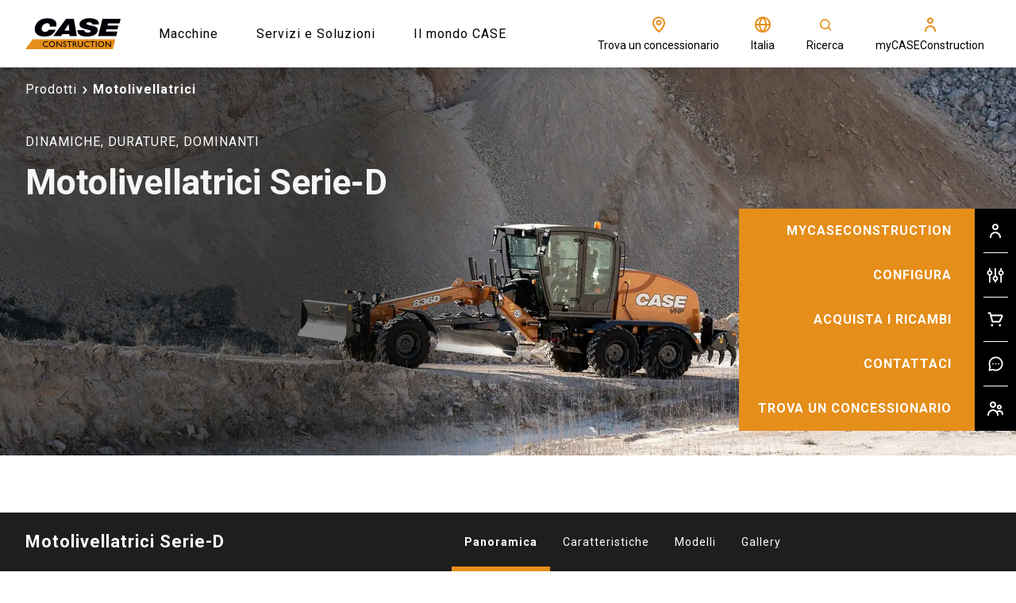

--- FILE ---
content_type: text/html; charset=utf-8
request_url: https://www.casece.com/it-it/europe/prodotti/motolivellatrici-serie-d
body_size: 53758
content:
<!doctype html><html lang="en"><head><title data-rh="true">Motolivellatrici Serie D | CASE IT</title><meta data-rh="true" name="description" content="Scoprite i Motolivellatrici Serie D CASE, progettati per garantire precisione ed efficienza nei progetti di costruzione, manutenzione stradale e livellamento."/><meta data-rh="true" http-equiv="content-language" content="it-IT"/><meta data-rh="true" property="og:title" content="Motolivellatrici Serie D | CASE IT"/><meta data-rh="true" property="og:site_name" content="Motolivellatrici Serie D | CASE IT"/><meta data-rh="true" property="og:url" content="https://www.casece.com/it-it/europe/prodotti/motolivellatrici-serie-d"/><meta data-rh="true" property="og:image" content="https://cnhi-p-001-delivery.sitecorecontenthub.cloud/api/public/content/091df1a5e034438387712a7dc08f25a7?v=fc71f26b"/><meta data-rh="true" property="og:type" content="website"/><meta data-rh="true" property="og:description" content="Scoprite i Motolivellatrici Serie D CASE, progettati per garantire precisione ed efficienza nei progetti di costruzione, manutenzione stradale e livellamento."/><meta data-rh="true" property="og:locale" content="it-IT"/><meta data-rh="true" property="og:locale:alternate" content="it-it"/><meta data-rh="true" property="og:locale:alternate" content="en-gb"/><meta data-rh="true" property="og:locale:alternate" content="en"/><meta data-rh="true" property="og:locale:alternate" content="de-de"/><meta data-rh="true" property="og:locale:alternate" content="es-es"/><meta data-rh="true" property="og:locale:alternate" content="fr-fr"/><meta data-rh="true" property="og:locale:alternate" content="pl-pl"/><meta data-rh="true" property="og:locale:alternate" content="en-nz"/><meta data-rh="true" property="og:locale:alternate" content="tr-tr"/><meta data-rh="true" name="twitter:card" content="summary"/><meta data-rh="true" name="twitter:site" content="@CaseCE_EU"/><meta data-rh="true" name="twitter:title" content="Motolivellatrici Serie D"/><meta data-rh="true" name="twitter:description" content="Scoprite i Motolivellatrici Serie D CASE, progettati per garantire precisione ed efficienza nei progetti di costruzione, manutenzione stradale e livellamento."/><meta data-rh="true" name="twitter:image" content="https://cnhi-p-001-delivery.sitecorecontenthub.cloud/api/public/content/091df1a5e034438387712a7dc08f25a7?v=fc71f26b"/><link data-rh="true" rel="stylesheet" type="text/css" href="https://cnhi-p-001-delivery.sitecorecontenthub.cloud/api/public/content/6202c4c892414c07adf1fae3ef8e0128?v=3faf7757"/><link data-rh="true" rel="shortcut icon" href="https://cnhi-p-001-delivery.sitecorecontenthub.cloud/api/public/content/9ff742101b914e9d83aa92611df64d45?v=ddaad633"/><link data-rh="true" rel="canonical" href="https://www.casece.com/it-it/europe/prodotti/motolivellatrici-serie-d"/><link data-rh="true" hrefLang="it-it" href="https://www.casece.com/it-it/europe/prodotti/motolivellatrici-serie-d" rel="alternate"/><link data-rh="true" hrefLang="en-gb" href="https://www.casece.com/en-gb/europe/products/d-series-graders" rel="alternate"/><link data-rh="true" hrefLang="en" href="https://www.casece.com/en/europe/products/d-series-graders" rel="alternate"/><link data-rh="true" hrefLang="de-de" href="https://www.casece.com/de-de/europe/produkte/grader-d-serie" rel="alternate"/><link data-rh="true" hrefLang="es-es" href="https://www.casece.com/es-es/europe/productos/motoniveladora-serie-d" rel="alternate"/><link data-rh="true" hrefLang="fr-fr" href="https://www.casece.com/fr-fr/europe/produits/niveleuse-serie-d" rel="alternate"/><link data-rh="true" hrefLang="pl-pl" href="https://www.casece.com/pl-pl/europe/produkty/rowniarki-seria-d" rel="alternate"/><link data-rh="true" hrefLang="en-nz" href="https://www.casece.com/en-nz/oceania/products/d-series-graders" rel="alternate"/><link data-rh="true" hrefLang="tr-tr" href="https://www.casece.com/tr-tr/turkey/urunler/greyder/d-serisi-greyder" rel="alternate"/><link data-rh="true" rel="preload" href="https://cnhi-p-001-delivery.sitecorecontenthub.cloud/api/public/content/3032e252ee274d88b9c1a3ca4196e9d5?v=fea3c4d7&amp;t=size1100" as="image" media="(max-width: 576px)"/><link data-rh="true" rel="preload" href="https://cnhi-p-001-delivery.sitecorecontenthub.cloud/api/public/content/dd0a9f714c794737bd3220b09776e7ed?v=2fbc86e4&amp;t=size1200" as="image" media="(max-width: 576px)"/><link data-rh="true" rel="preload" href="https://cnhi-p-001-delivery.sitecorecontenthub.cloud/api/public/content/e077dacc34a24af48d0ecc0188efedcc?v=ea5af5e0&amp;t=size1000" as="image" media="(max-width: 992px)"/><link data-rh="true" rel="preload" href="https://cnhi-p-001-delivery.sitecorecontenthub.cloud/api/public/content/dd0a9f714c794737bd3220b09776e7ed?v=2fbc86e4&amp;t=size1200" as="image" media="(max-width: 1200px)"/><link data-rh="true" rel="preload" href="https://cnhi-p-001-delivery.sitecorecontenthub.cloud/api/public/content/ce513eeba74e4d95bcc3824054e97693?v=a57b0375&amp;t=size1900" as="image" media="(max-width: none)"/><meta charset="utf-8"/><meta name="viewport" content="width=device-width,initial-scale=1"/><meta name="theme-color" content="#000000"/><title></title><link rel="dns-prefetch" href="//fonts.googleapis.com"/><link rel="dns-prefetch" href="//dcxds.azureedge.net"/><link rel="preconnect" href="https://fonts.gstatic.com/" crossorigin/><link rel="preconnect" href="https://dcxds.azureedge.net" crossorigin/><link rel="preload" href="https://fonts.googleapis.com/css2?family=Roboto:wght@300;400;700;900&family=Open+Sans:wght@300;400;700;900&display=swap" as="style" onload='this.onload=null,this.rel="stylesheet"'/><script>
// akam-sw.js install script version 1.3.6
"serviceWorker"in navigator&&"find"in[]&&function(){var e=new Promise(function(e){"complete"===document.readyState||!1?e():(window.addEventListener("load",function(){e()}),setTimeout(function(){"complete"!==document.readyState&&e()},1e4))}),n=window.akamServiceWorkerInvoked,r="1.3.6";if(n)aka3pmLog("akam-setup already invoked");else{window.akamServiceWorkerInvoked=!0,window.aka3pmLog=function(){window.akamServiceWorkerDebug&&console.log.apply(console,arguments)};function o(e){(window.BOOMR_mq=window.BOOMR_mq||[]).push(["addVar",{"sm.sw.s":e,"sm.sw.v":r}])}var i="/akam-sw.js",a=new Map;navigator.serviceWorker.addEventListener("message",function(e){var n,r,o=e.data;if(o.isAka3pm)if(o.command){var i=(n=o.command,(r=a.get(n))&&r.length>0?r.shift():null);i&&i(e.data.response)}else if(o.commandToClient)switch(o.commandToClient){case"enableDebug":window.akamServiceWorkerDebug||(window.akamServiceWorkerDebug=!0,aka3pmLog("Setup script debug enabled via service worker message"),v());break;case"boomerangMQ":o.payload&&(window.BOOMR_mq=window.BOOMR_mq||[]).push(o.payload)}aka3pmLog("akam-sw message: "+JSON.stringify(e.data))});var t=function(e){return new Promise(function(n){var r,o;r=e.command,o=n,a.has(r)||a.set(r,[]),a.get(r).push(o),navigator.serviceWorker.controller&&(e.isAka3pm=!0,navigator.serviceWorker.controller.postMessage(e))})},c=function(e){return t({command:"navTiming",navTiming:e})},s=null,m={},d=function(){var e=i;return s&&(e+="?othersw="+encodeURIComponent(s)),function(e,n){return new Promise(function(r,i){aka3pmLog("Registering service worker with URL: "+e),navigator.serviceWorker.register(e,n).then(function(e){aka3pmLog("ServiceWorker registration successful with scope: ",e.scope),r(e),o(1)}).catch(function(e){aka3pmLog("ServiceWorker registration failed: ",e),o(0),i(e)})})}(e,m)},g=navigator.serviceWorker.__proto__.register;if(navigator.serviceWorker.__proto__.register=function(n,r){return n.includes(i)?g.call(this,n,r):(aka3pmLog("Overriding registration of service worker for: "+n),s=new URL(n,window.location.href),m=r,navigator.serviceWorker.controller?new Promise(function(n,r){var o=navigator.serviceWorker.controller.scriptURL;if(o.includes(i)){var a=encodeURIComponent(s);o.includes(a)?(aka3pmLog("Cancelling registration as we already integrate other SW: "+s),navigator.serviceWorker.getRegistration().then(function(e){n(e)})):e.then(function(){aka3pmLog("Unregistering existing 3pm service worker"),navigator.serviceWorker.getRegistration().then(function(e){e.unregister().then(function(){return d()}).then(function(e){n(e)}).catch(function(e){r(e)})})})}else aka3pmLog("Cancelling registration as we already have akam-sw.js installed"),navigator.serviceWorker.getRegistration().then(function(e){n(e)})}):g.call(this,n,r))},navigator.serviceWorker.controller){var u=navigator.serviceWorker.controller.scriptURL;u.includes("/akam-sw.js")||u.includes("/akam-sw-preprod.js")||u.includes("/threepm-sw.js")||(aka3pmLog("Detected existing service worker. Removing and re-adding inside akam-sw.js"),s=new URL(u,window.location.href),e.then(function(){navigator.serviceWorker.getRegistration().then(function(e){m={scope:e.scope},e.unregister(),d()})}))}else e.then(function(){window.akamServiceWorkerPreprod&&(i="/akam-sw-preprod.js"),d()});if(window.performance){var w=window.performance.timing,l=w.responseEnd-w.responseStart;c(l)}e.then(function(){t({command:"pageLoad"})});var k=!1;function v(){window.akamServiceWorkerDebug&&!k&&(k=!0,aka3pmLog("Initializing debug functions at window scope"),window.aka3pmInjectSwPolicy=function(e){return t({command:"updatePolicy",policy:e})},window.aka3pmDisableInjectedPolicy=function(){return t({command:"disableInjectedPolicy"})},window.aka3pmDeleteInjectedPolicy=function(){return t({command:"deleteInjectedPolicy"})},window.aka3pmGetStateAsync=function(){return t({command:"getState"})},window.aka3pmDumpState=function(){aka3pmGetStateAsync().then(function(e){aka3pmLog(JSON.stringify(e,null,"\t"))})},window.aka3pmInjectTiming=function(e){return c(e)},window.aka3pmUpdatePolicyFromNetwork=function(){return t({command:"pullPolicyFromNetwork"})})}v()}}();</script>
<script nomodule src="/dist/casece/polyfill.bundle.js"></script><noscript><link href="https://fonts.googleapis.com/css2?family=Roboto:wght@300;400;700;900&family=Open+Sans:wght@300;400;700;900&display=swap" rel="stylesheet"/></noscript><style>body{overflow-x:hidden;margin:0}.nav-bar__hero-banner{position:absolute;top:85px;z-index:4;width:100%;left:0;right:0;max-height:58px}.header{height:85px}.hero-banner-series-detail__wrapper{min-height:calc(100vh - 85px - 74px);display:flex;flex-direction:column}@media (max-width:768px){.hero-banner-series-detail__wrapper{min-height:calc(100vh - 85px)}}.nav-bar__item{display:inline-block;vertical-align:middle;font-weight:400}.hero-carousel{min-height:calc(100vh - 85px);overflow-x:hidden}@media (max-width:767.5px){.hero-banner--series-detail.hero-banner{width:100%}.hero-banner__image{height:681px;width:100%}}#root{display:none}</style><script defer="defer" src="/dist/casece/static/js/main.cf1779ee.js"></script><link href="/dist/casece/static/css/main.bc011b20.css" rel="stylesheet">
<script>(window.BOOMR_mq=window.BOOMR_mq||[]).push(["addVar",{"rua.upush":"false","rua.cpush":"false","rua.upre":"false","rua.cpre":"false","rua.uprl":"false","rua.cprl":"false","rua.cprf":"false","rua.trans":"","rua.cook":"false","rua.ims":"false","rua.ufprl":"false","rua.cfprl":"false","rua.isuxp":"false","rua.texp":"norulematch","rua.ceh":"false","rua.ueh":"false","rua.ieh.st":"0"}]);</script>
                              <script>!function(e){var n="https://s.go-mpulse.net/boomerang/";if("False"=="True")e.BOOMR_config=e.BOOMR_config||{},e.BOOMR_config.PageParams=e.BOOMR_config.PageParams||{},e.BOOMR_config.PageParams.pci=!0,n="https://s2.go-mpulse.net/boomerang/";if(window.BOOMR_API_key="TBPS5-Q8GM3-C8J9P-VRCXP-VJ7QN",function(){function e(){if(!o){var e=document.createElement("script");e.id="boomr-scr-as",e.src=window.BOOMR.url,e.async=!0,i.parentNode.appendChild(e),o=!0}}function t(e){o=!0;var n,t,a,r,d=document,O=window;if(window.BOOMR.snippetMethod=e?"if":"i",t=function(e,n){var t=d.createElement("script");t.id=n||"boomr-if-as",t.src=window.BOOMR.url,BOOMR_lstart=(new Date).getTime(),e=e||d.body,e.appendChild(t)},!window.addEventListener&&window.attachEvent&&navigator.userAgent.match(/MSIE [67]\./))return window.BOOMR.snippetMethod="s",void t(i.parentNode,"boomr-async");a=document.createElement("IFRAME"),a.src="about:blank",a.title="",a.role="presentation",a.loading="eager",r=(a.frameElement||a).style,r.width=0,r.height=0,r.border=0,r.display="none",i.parentNode.appendChild(a);try{O=a.contentWindow,d=O.document.open()}catch(_){n=document.domain,a.src="javascript:var d=document.open();d.domain='"+n+"';void(0);",O=a.contentWindow,d=O.document.open()}if(n)d._boomrl=function(){this.domain=n,t()},d.write("<bo"+"dy onload='document._boomrl();'>");else if(O._boomrl=function(){t()},O.addEventListener)O.addEventListener("load",O._boomrl,!1);else if(O.attachEvent)O.attachEvent("onload",O._boomrl);d.close()}function a(e){window.BOOMR_onload=e&&e.timeStamp||(new Date).getTime()}if(!window.BOOMR||!window.BOOMR.version&&!window.BOOMR.snippetExecuted){window.BOOMR=window.BOOMR||{},window.BOOMR.snippetStart=(new Date).getTime(),window.BOOMR.snippetExecuted=!0,window.BOOMR.snippetVersion=12,window.BOOMR.url=n+"TBPS5-Q8GM3-C8J9P-VRCXP-VJ7QN";var i=document.currentScript||document.getElementsByTagName("script")[0],o=!1,r=document.createElement("link");if(r.relList&&"function"==typeof r.relList.supports&&r.relList.supports("preload")&&"as"in r)window.BOOMR.snippetMethod="p",r.href=window.BOOMR.url,r.rel="preload",r.as="script",r.addEventListener("load",e),r.addEventListener("error",function(){t(!0)}),setTimeout(function(){if(!o)t(!0)},3e3),BOOMR_lstart=(new Date).getTime(),i.parentNode.appendChild(r);else t(!1);if(window.addEventListener)window.addEventListener("load",a,!1);else if(window.attachEvent)window.attachEvent("onload",a)}}(),"".length>0)if(e&&"performance"in e&&e.performance&&"function"==typeof e.performance.setResourceTimingBufferSize)e.performance.setResourceTimingBufferSize();!function(){if(BOOMR=e.BOOMR||{},BOOMR.plugins=BOOMR.plugins||{},!BOOMR.plugins.AK){var n=""=="true"?1:0,t="",a="clpmfuaxij72w2l6wcya-f-d92a45967-clientnsv4-s.akamaihd.net",i="false"=="true"?2:1,o={"ak.v":"39","ak.cp":"1379011","ak.ai":parseInt("728545",10),"ak.ol":"0","ak.cr":8,"ak.ipv":4,"ak.proto":"h2","ak.rid":"71bbe0f","ak.r":42223,"ak.a2":n,"ak.m":"a","ak.n":"essl","ak.bpcip":"18.222.194.0","ak.cport":58632,"ak.gh":"23.66.124.135","ak.quicv":"","ak.tlsv":"tls1.3","ak.0rtt":"","ak.0rtt.ed":"","ak.csrc":"-","ak.acc":"","ak.t":"1769910448","ak.ak":"hOBiQwZUYzCg5VSAfCLimQ==TgCPvCu5efDekQi0kTIvuiOvpGVRAq9lWxs/gGGR4T1JcH1QQoiB7cxHL2IugZV7+SFwdDuzoqMf/OkXQoNRorO+skBLwr51HiLDKyYbTOZMeSuwZCit/OSxEeTEMtfP5cWwHcduEYij7UDPBAyoOLBRnQWvWO7xanIt/PhOwmVGqELX/OpU9rIYCIQURGV6n+DgLku87fH/RP3f6RBfRIXoqLVm+UO6LxwB596XIuA+gKlw666plJ60JZrlQc+2ujBWxL2GJRS0ymBP7SSIFpZ50daFqmC9XEOtpoMkGuBfrdfyln4oyP2RnYOI09A7juYv+qgG+dctCOV3Z3d7I7T6MSfmdcr4DXvUsGMFSf1H8Eeo21/8r/YKvFG71mlESLOuryxY9AugMHa+5LkFden1YS8j/pMKMrecKDTWUag=","ak.pv":"41","ak.dpoabenc":"","ak.tf":i};if(""!==t)o["ak.ruds"]=t;var r={i:!1,av:function(n){var t="http.initiator";if(n&&(!n[t]||"spa_hard"===n[t]))o["ak.feo"]=void 0!==e.aFeoApplied?1:0,BOOMR.addVar(o)},rv:function(){var e=["ak.bpcip","ak.cport","ak.cr","ak.csrc","ak.gh","ak.ipv","ak.m","ak.n","ak.ol","ak.proto","ak.quicv","ak.tlsv","ak.0rtt","ak.0rtt.ed","ak.r","ak.acc","ak.t","ak.tf"];BOOMR.removeVar(e)}};BOOMR.plugins.AK={akVars:o,akDNSPreFetchDomain:a,init:function(){if(!r.i){var e=BOOMR.subscribe;e("before_beacon",r.av,null,null),e("onbeacon",r.rv,null,null),r.i=!0}return this},is_complete:function(){return!0}}}}()}(window);</script></head><body glob-theme="case-con"><noscript>You need to enable JavaScript to run this app.</noscript><div id="root"><div><script type="text/javascript">
    !function(T,l,y){var S=T.location,k="script",D="instrumentationKey",C="ingestionendpoint",I="disableExceptionTracking",E="ai.device.",b="toLowerCase",w="crossOrigin",N="POST",e="appInsightsSDK",t=y.name||"appInsights";(y.name||T[e])&&(T[e]=t);var n=T[t]||function(d){var g=!1,f=!1,m={initialize:!0,queue:[],sv:"5",version:2,config:d};function v(e,t){var n={},a="Browser";return n[E+"id"]=a[b](),n[E+"type"]=a,n["ai.operation.name"]=S&&S.pathname||"_unknown_",n["ai.internal.sdkVersion"]="javascript:snippet_"+(m.sv||m.version),{time:function(){var e=new Date;function t(e){var t=""+e;return 1===t.length&&(t="0"+t),t}return e.getUTCFullYear()+"-"+t(1+e.getUTCMonth())+"-"+t(e.getUTCDate())+"T"+t(e.getUTCHours())+":"+t(e.getUTCMinutes())+":"+t(e.getUTCSeconds())+"."+((e.getUTCMilliseconds()/1e3).toFixed(3)+"").slice(2,5)+"Z"}(),iKey:e,name:"Microsoft.ApplicationInsights."+e.replace(/-/g,"")+"."+t,sampleRate:100,tags:n,data:{baseData:{ver:2}}}}var h=d.url||y.src;if(h){function a(e){var t,n,a,i,r,o,s,c,u,p,l;g=!0,m.queue=[],f||(f=!0,t=h,s=function(){var e={},t=d.connectionString;if(t)for(var n=t.split(";"),a=0;a<n.length;a++){var i=n[a].split("=");2===i.length&&(e[i[0][b]()]=i[1])}if(!e[C]){var r=e.endpointsuffix,o=r?e.location:null;e[C]="https://"+(o?o+".":"")+"dc."+(r||"services.visualstudio.com")}return e}(),c=s[D]||d[D]||"",u=s[C],p=u?u+"/v2/track":d.endpointUrl,(l=[]).push((n="SDK LOAD Failure: Failed to load Application Insights SDK script (See stack for details)",a=t,i=p,(o=(r=v(c,"Exception")).data).baseType="ExceptionData",o.baseData.exceptions=[{typeName:"SDKLoadFailed",message:n.replace(/./g,"-"),hasFullStack:!1,stack:n+"\nSnippet failed to load ["+a+"] -- Telemetry is disabled\nHelp Link: https://go.microsoft.com/fwlink/?linkid=2128109\nHost: "+(S&&S.pathname||"_unknown_")+"\nEndpoint: "+i,parsedStack:[]}],r)),l.push(function(e,t,n,a){var i=v(c,"Message"),r=i.data;r.baseType="MessageData";var o=r.baseData;return o.message='AI (Internal): 99 message:"'+("SDK LOAD Failure: Failed to load Application Insights SDK script (See stack for details) ("+n+")").replace(/"/g,"")+'"',o.properties={endpoint:a},i}(0,0,t,p)),function(e,t){if(JSON){var n=T.fetch;if(n&&!y.useXhr)n(t,{method:N,body:JSON.stringify(e),mode:"cors"});else if(XMLHttpRequest){var a=new XMLHttpRequest;a.open(N,t),a.setRequestHeader("Content-type","application/json"),a.send(JSON.stringify(e))}}}(l,p))}function i(e,t){f||setTimeout(function(){!t&&m.core||a()},500)}var e=function(){var n=l.createElement(k);n.src=h;var e=y[w];return!e&&""!==e||"undefined"==n[w]||(n[w]=e),n.onload=i,n.onerror=a,n.onreadystatechange=function(e,t){"loaded"!==n.readyState&&"complete"!==n.readyState||i(0,t)},n}();y.ld<0?l.getElementsByTagName("head")[0].appendChild(e):setTimeout(function(){l.getElementsByTagName(k)[0].parentNode.appendChild(e)},y.ld||0)}try{m.cookie=l.cookie}catch(p){}function t(e){for(;e.length;)!function(t){m[t]=function(){var e=arguments;g||m.queue.push(function(){m[t].apply(m,e)})}}(e.pop())}var n="track",r="TrackPage",o="TrackEvent";t([n+"Event",n+"PageView",n+"Exception",n+"Trace",n+"DependencyData",n+"Metric",n+"PageViewPerformance","start"+r,"stop"+r,"start"+o,"stop"+o,"addTelemetryInitializer","setAuthenticatedUserContext","clearAuthenticatedUserContext","flush"]),m.SeverityLevel={Verbose:0,Information:1,Warning:2,Error:3,Critical:4};var s=(d.extensionConfig||{}).ApplicationInsightsAnalytics||{};if(!0!==d[I]&&!0!==s[I]){var c="onerror";t(["_"+c]);var u=T[c];T[c]=function(e,t,n,a,i){var r=u&&u(e,t,n,a,i);return!0!==r&&m["_"+c]({message:e,url:t,lineNumber:n,columnNumber:a,error:i}),r},d.autoExceptionInstrumented=!0}return m}(y.cfg);function a(){y.onInit&&y.onInit(n)}(T[t]=n).queue&&0===n.queue.length?(n.queue.push(a),n.trackPageView({})):a()}(window,document,{
    src: "https://js.monitor.azure.com/scripts/b/ai.2.min.js", // The SDK URL Source
    // name: "appInsights", // Global SDK Instance name defaults to "appInsights" when not supplied
    // ld: 0, // Defines the load delay (in ms) before attempting to load the sdk. -1 = block page load and add to head. (default) = 0ms load after timeout,
    // useXhr: 1, // Use XHR instead of fetch to report failures (if available),
    crossOrigin: "anonymous", // When supplied this will add the provided value as the cross origin attribute on the script tag
    // onInit: null, // Once the application insights instance has loaded and initialized this callback function will be called with 1 argument -- the sdk instance (DO NOT ADD anything to the sdk.queue -- as they won't get called)
    cfg: { // Application Insights Configuration
      instrumentationKey:"c2e9ce54-6ca9-487d-9f1e-8267522b2323"
    }});
    </script></div><header><div class="header"><div id="sticky-top-wrapper" class="sticky-top-wrapper"></div></div></header><main><nav class="nav-bar nav-bar__hero-banner nav-bar__with-alert"><div class="nav-bar__wrapper"><ul class="nav-bar__breadcrumb"><li class="nav-bar__item nav-bar__item-text--white"><a class="link" href="/it-it/europe/prodotti">Prodotti</a><span class="icon-wrapper  nav-bar__back-icon" style="-webkit-mask-image:url(https://cnhi-p-001-delivery.sitecorecontenthub.cloud/api/public/content/2a11f4950a2d4c4b91848159e5b312af?v=bb42c829);-webkit-mask-size:cover;height:20px;width:20px" aria-label="arrow-chevron-right" role="img"></span></li><li class="nav-bar__item nav-bar__item--last nav-bar__item-text--white">Motolivellatrici</li></ul><a class="nav-bar__back-button nav-bar__back-button-text--white" href="/it-it/europe/prodotti"><span class="icon-wrapper  nav-bar__back-icon" style="-webkit-mask-image:url(https://cnhi-p-001-delivery.sitecorecontenthub.cloud/api/public/content/7a48aec14aeb4ecaa689ae2dd04c8fae?v=84b14fd1);-webkit-mask-size:cover;height:20px;width:20px" aria-label="arrow-simple-left" role="img"></span><span>Indietro</span></a></div></nav><div class="hero-banner-series-detail__wrapper"><div class="hero-banner hero-banner--series-detail" data-text-color="white"><picture><source srcSet="https://cnhi-p-001-delivery.sitecorecontenthub.cloud/api/public/content/3032e252ee274d88b9c1a3ca4196e9d5?v=fea3c4d7&amp;t=size1100" media="(max-width: 576px)" width="1072" height="603"/><source srcSet="https://cnhi-p-001-delivery.sitecorecontenthub.cloud/api/public/content/dd0a9f714c794737bd3220b09776e7ed?v=2fbc86e4&amp;t=size1200" media="(max-width: 768px)" width="1242" height="699"/><source srcSet="https://cnhi-p-001-delivery.sitecorecontenthub.cloud/api/public/content/e077dacc34a24af48d0ecc0188efedcc?v=ea5af5e0&amp;t=size1000" media="(max-width: 992px)" width="992" height="558"/><source srcSet="https://cnhi-p-001-delivery.sitecorecontenthub.cloud/api/public/content/dd0a9f714c794737bd3220b09776e7ed?v=2fbc86e4&amp;t=size1200" media="(max-width: 1200px)" width="1242" height="699"/><source srcSet="https://cnhi-p-001-delivery.sitecorecontenthub.cloud/api/public/content/ce513eeba74e4d95bcc3824054e97693?v=a57b0375&amp;t=size1900" media="(max-width: none)" width="1920" height="1080"/><img loading="eager" src="https://cnhi-p-001-delivery.sitecorecontenthub.cloud/api/public/content/ce513eeba74e4d95bcc3824054e97693?v=a57b0375&amp;t=size1900" alt="Motolivellatrici Serie-D" class="hero-banner__image"/></picture><div class="hero-banner__content hero-banner__content--align-top"><div class="fadeInUp" style="animation-delay:1000ms;animation-duration:1000ms"><p class="hero-banner-eyebrow hero-banner--text-color-white">DINAMICHE, DURATURE, DOMINANTI</p></div><div class="fadeInUp" style="animation-delay:2000ms;animation-duration:1000ms"><h1 class="hero-banner__title hero-banner-title hero-banner--text-color-white">Motolivellatrici Serie-D</h1></div></div></div><div class="fadeInUp" style="animation-delay:3000ms;animation-duration:1000ms"><div class="hero-banner-container" specs-data-text-color="black"><div class="hero-banner__specs-wrapper hero-banner__specs-wrapper--black"><div class="hero-banner__specs"><div class="hero-banner__label hero-banner__label--black rich-text">Peso</div><div class="hero-banner__value hero-banner__value--black rich-text"><p>da 12.8 a 16.6 t</p></div></div></div></div></div></div><div class="navigation-bar-container "><div class="navigation-bar-container__dropdown "><span class="navigation-bar-container__dropdown-content" role="button"><span class="navigation-bar-container__dropdown-data" title="Motolivellatrici Serie-D">Motolivellatrici Serie-D</span></span></div><ul class="navigation-bar-container__tabs"></ul></div><div class="navigation-bar-anchor-component "></div><div class=""><section class="product-hero-section"><div class="product-hero-section__placeholder"><div class="product-hero-section__placeholder__container"></div></div><div class="product-hero-section__container"><div class="shared-hero-section-carousel"><div class="shared-hero-section-carousel__wrapper"><div class="slick-slider slick-initialized"><div class="slick-list"><div class="slick-track" style="width:0%;left:NaN%"></div></div></div><div class="shared-hero-section-carousel__animate-icons shared-hero-section-carousel__animate-icons--show shared-hero-section-carousel__expand-icon "><span class="icon-wrapper primary " style="-webkit-mask-image:url(https://cnhi-p-001-delivery.sitecorecontenthub.cloud/api/public/content/69723e2cc9834ddca2c72bd57b7d55f5?v=4765a6d8);-webkit-mask-size:cover;height:24px;width:24px" aria-label="action-expand" role="img"></span></div></div></div><div class="product-hero-section-text"><h2 class="product-hero-section-text__title">Motolivellatrici Serie-D</h2><div class="product-hero-section-text__starting-price"></div><div class="product-hero-section-text__description rich-text"><p><strong>LA NUOVA GAMMA DELLE LIVELLATRICI SERIE D</strong><br />
LE NUOVE livellatrici Serie D combinano decenni di sviluppo e miglioramenti con un look completamente nuovo, a partire dal sedile del conducente. Con una visibilità imbattibile e un'esperienza di bordo migliorata, il lavoro con una livellatrice non sarà più lo stesso.</p></div><div class="product-hero-section-text__link-wrapper"><div class="product-hero-section-text__pop-up product-hero-section-text__pop-up--only"><div class="generic-popup "><div class="generic-popup__button"><a target="" rel="nofollow" class="button s-black ">BROCHURE<div class="cta-arrow"><span class="icon-wrapper primary " style="-webkit-mask-image:url(https://cnhi-p-001-delivery.sitecorecontenthub.cloud/api/public/content/3c4804c4f12c4aca9c967dbac29bc412?v=d9b03220);-webkit-mask-size:cover;height:24px;width:24px" aria-label="https://cnhi-p-001-delivery.sitecorecontenthub.cloud/api/public/content/3c4804c4f12c4aca9c967dbac29bc412?v=d9b03220" role="img"></span></div></a></div><div class="editor_popup__placeholder-ref"><div><section><div class=""><div class="download-brochure-container product-white-spacer"><div class="download-brochure-container__label-container"><picture class="download-brochure-container__background-image"><source srcSet="https://cnhi-p-001-delivery.sitecorecontenthub.cloud/api/public/content/00391017f2c94c829d7d6b5a6ce4f5c2?v=5ebd0adf" media="(max-width: 576px)"/><source srcSet="https://cnhi-p-001-delivery.sitecorecontenthub.cloud/api/public/content/14e206efe17e4011984bc491191b31b8?v=c3442b45" media="(max-width: none)"/><img loading="lazy" src="https://cnhi-p-001-delivery.sitecorecontenthub.cloud/api/public/content/14e206efe17e4011984bc491191b31b8?v=c3442b45" alt=""/></picture><div class="heading"><span class="heading__eyebrow" dictionaryKey="cnhi-seriesBrochureEyebrow">SCARICABILI</span><h2 class="heading__title" dictionaryKey="cnhi-seriesBrochureTitle">Scarica le brochure</h2><div class="heading__subtitle rich-text " dictionaryKey="cnhi-seriesBrochureDescription"><p><span style="background-color: rgb(255, 255, 255);">Condividi o scarica una brochure per maggior informazioni.</span></p></div><div class="heading__link-wrapper"></div></div></div><div class="download-brochure-container__card-container "><article class="brochure-card-article"><div><picture class="brochure-card-article__picture brochure-card-article__picture--fixed-aspect-ratio"><source srcSet="https://cnhi-p-001-delivery.sitecorecontenthub.cloud/api/public/content/d82d77639ac44c61a123fc8dedbc79b7?v=33ebd080&amp;t=Size500" media="(max-width: 576px)"/><source srcSet="https://cnhi-p-001-delivery.sitecorecontenthub.cloud/api/public/content/d82d77639ac44c61a123fc8dedbc79b7?v=33ebd080&amp;t=Size500" media="(max-width: none)"/><img loading="lazy" src="https://cnhi-p-001-delivery.sitecorecontenthub.cloud/api/public/content/d82d77639ac44c61a123fc8dedbc79b7?v=33ebd080&amp;t=Size500" alt="Motolivellatrici Serie-D"/></picture></div><div class="brochure-card-article__content"><h3 class="brochure-card-article__content-title">Motolivellatrici Serie-D</h3><span class="brochure-card-article__content-sub-heading"> <!-- -->5.07<!-- --> MB </span></div><div class="brochure-card-article__link brochure-card-article__link-share"><div class="a2a_kit a2a_kit_size_32 a2a_default_style brochure-card-article__link-share-label"><a class="a2a_dd brochure-card-article__add-to-any" data-a2a-url="https://cnhi-p-001-delivery.sitecorecontenthub.cloud/api/public/content/6525b013fbd74ed7ac7851c6962266dd?v=db38706e" data-a2a-title="Motolivellatrici Serie-D"><span role="button">CONDIVIDI</span><span class="icon-wrapper primary brochure-card-article__shareLink-icon" style="-webkit-mask-image:url(https://cnhi-p-001-delivery.sitecorecontenthub.cloud/api/public/content/79b0ab7f8661466daac405c245ea905c?v=a6a1409b);-webkit-mask-size:cover;height:24px;width:24px" aria-label="https://cnhi-p-001-delivery.sitecorecontenthub.cloud/api/public/content/79b0ab7f8661466daac405c245ea905c?v=a6a1409b" role="img"></span></a></div><a href="https://cnhi-p-001-delivery.sitecorecontenthub.cloud/api/public/content/6525b013fbd74ed7ac7851c6962266dd?v=db38706e" target="_blank" rel="nofollow" class="brochure-card-article__link-download"><span class="brochure-card-article__link-label">SCARICA</span><span class="icon-wrapper primary brochure-card-article__link-icon" style="-webkit-mask-image:url(https://cnhi-p-001-delivery.sitecorecontenthub.cloud/api/public/content/3c4804c4f12c4aca9c967dbac29bc412?v=d9b03220);-webkit-mask-size:cover;height:24px;width:24px" aria-label="https://cnhi-p-001-delivery.sitecorecontenthub.cloud/api/public/content/3c4804c4f12c4aca9c967dbac29bc412?v=d9b03220" role="img"></span></a></div></article></div></div></div></section></div></div></div></div></div></div></div><div class="model-solution solutions-wrapper product-white-spacer"><div class="solutions"><h2 class="solutions__title" dictionaryKey="cnhi-seriesSolutionsTitle">Soluzioni</h2><div class="solutions__cards-wrapper"><article class="solutions-card"><a class="solutions-card__link" href="/it-it/europe/servizi-e-soluzioni/soluzioni-di-assistenza-case/case-siteconnect"><div class="solutions-card__text-wrapper"><div class="solutions-card__link--icon"><span class="icon-wrapper primary " style="-webkit-mask-image:url(https://cnhi-p-001-delivery.sitecorecontenthub.cloud/api/public/content/3d2d6de85b604455a61f3d94c678dde8?v=f16d0ebe);-webkit-mask-size:cover;height:40px;width:40px" aria-label="symbols-finance-sym-activity" role="img"></span></div><div class="solutions-card__link--content"><h3 class="solutions-card__title">CASE SiteConnect</h3><div class="solutions-card__subtitle rich-text"><p>Riduci il total cost of ownership (TCO) migliorando l&#39;efficienza dei servizi offerti attraverso una maggiore connettivit&agrave;.</p></div><div class="solutions-card__cta"><a class="button s-black " href="/it-it/europe/servizi-e-soluzioni/soluzioni-di-assistenza-case/case-siteconnect" target="_self">SCOPRI CASE SITECONNECT<div class="cta-arrow"><span class="icon-wrapper primary " style="-webkit-mask-image:url(https://cnhi-p-001-delivery.sitecorecontenthub.cloud/api/public/content/2a11f4950a2d4c4b91848159e5b312af?v=bb42c829);-webkit-mask-size:cover;height:24px;width:24px" aria-label="arrow-chevron-right" role="img"></span></div></a></div></div></div></a></article><article class="solutions-card"><a class="solutions-card__link" href="/it-it/europe/servizi-e-soluzioni/soluzioni-di-assistenza-case/case-protect"><div class="solutions-card__text-wrapper"><div class="solutions-card__link--icon"><span class="icon-wrapper primary " style="-webkit-mask-image:url(https://cnhi-p-001-delivery.sitecorecontenthub.cloud/api/public/content/0c79a7a622884a0fa7ebd3182e23f437?v=ad56ac19);-webkit-mask-size:cover;height:40px;width:40px" aria-label="info-alert-notif-shield-on-full" role="img"></span></div><div class="solutions-card__link--content"><h3 class="solutions-card__title">CASE Protect</h3><div class="solutions-card__subtitle rich-text"><p>Evitate costi imprevisti con il programma di estensione della garanzia.</p></div><div class="solutions-card__cta"><a class="button s-black " href="/it-it/europe/servizi-e-soluzioni/soluzioni-di-assistenza-case/case-protect" target="_self">SCOPRI CASE PROTECT<div class="cta-arrow"><span class="icon-wrapper primary " style="-webkit-mask-image:url(https://cnhi-p-001-delivery.sitecorecontenthub.cloud/api/public/content/2a11f4950a2d4c4b91848159e5b312af?v=bb42c829);-webkit-mask-size:cover;height:24px;width:24px" aria-label="arrow-chevron-right" role="img"></span></div></a></div></div></div></a></article><article class="solutions-card"><a class="solutions-card__link" href="/it-it/europe/servizi-e-soluzioni/ricambi/sitecontrol"><div class="solutions-card__text-wrapper"><div class="solutions-card__link--icon"><span class="icon-wrapper primary " style="-webkit-mask-image:url(https://cnhi-p-001-delivery.sitecorecontenthub.cloud/api/public/content/0eb68bd85bbc4769a157fc82e5906188?v=ef560ded);-webkit-mask-size:cover;height:40px;width:40px" aria-label="action-precision" role="img"></span></div><div class="solutions-card__link--content"><h3 class="solutions-card__title">CASE SiteControl™</h3><div class="solutions-card__subtitle rich-text"><p><strong>SOLUZIONI PER IL MACHINE CONTROL</strong><br />
La gamma <strong>iCONstruct di Leica</strong> vi offre soluzioni semplici e personalizzabili per soddisfare le esigenze specifiche delle vostre attivit&agrave; di costruzione di strade ed edifici.</p></div><div class="solutions-card__cta"><a class="button s-black " href="/it-it/europe/servizi-e-soluzioni/ricambi/sitecontrol" target="_self">SCOPRI SITECONTROL™<div class="cta-arrow"><span class="icon-wrapper primary " style="-webkit-mask-image:url(https://cnhi-p-001-delivery.sitecorecontenthub.cloud/api/public/content/2a11f4950a2d4c4b91848159e5b312af?v=bb42c829);-webkit-mask-size:cover;height:24px;width:24px" aria-label="arrow-chevron-right" role="img"></span></div></a></div></div></div></a></article></div></div></div></section></div><div class="testimonial-wrapper"><div class="testimonial"><div class="testimonial__text-wrapper"><div class="heading"><h2 class="heading__title" dictionaryKey="cnhi-seriesTestimonialsTitle">Senti perché i clienti si fidano di CASE</h2><div class="heading__link-wrapper"></div></div></div><div class="slick-slider testimonial__cards slick-initialized" dir="ltr"><div class="slick-list"><div class="slick-track" style="width:0px;left:0px"><div style="outline:none" data-index="0" class="slick-slide slick-active slick-current" tabindex="-1" aria-hidden="false"><div><div class="testimonial__slide" tabindex="-1" style="width:100%;display:inline-block"><div class="testimonial-card testimonial-card--large"><div class="testimonial-card__with-header-image slide-card slide-card--strech"><div class="testimonial__image-wrapper"><picture><source srcSet="https://img.youtube.com/vi/rx2RCRDIkLc/maxresdefault.jpg" media="(max-width: none)"/><img loading="lazy" src="https://img.youtube.com/vi/rx2RCRDIkLc/maxresdefault.jpg" alt="Firma Peters - 836D" class="slide-card__image"/></picture><div class="testimonial-card__video-play-button"><span class="icon-wrapper white " style="-webkit-mask-image:url(https://cnhi-p-001-delivery.sitecorecontenthub.cloud/api/public/content/b74c5467dae0407b851e46a61269d608?v=b2150380);-webkit-mask-size:cover;height:32px;width:32px" aria-label="action-play" role="img"></span></div></div><div class="testimonial-card__content"><div class="testimonial-card__body"><div class="testimonial-card__title"><h3 class="slide-card__text slide-card__text--inline slide-card__text--overflow-unset">Firma Peters - 836D</h3></div><div class="testimonial-card__description rich-text"><p><br></p></div></div></div></div></div></div></div></div><div style="outline:none" data-index="1" class="slick-slide" tabindex="-1" aria-hidden="true"><div><div class="testimonial__slide" tabindex="-1" style="width:100%;display:inline-block"><div class="testimonial-card testimonial-card--large"><div class="testimonial-card__with-header-image slide-card slide-card--strech"><div class="testimonial__image-wrapper"><picture><source srcSet="https://img.youtube.com/vi/IuhFA8Dn5NQ/maxresdefault.jpg" media="(max-width: none)"/><img loading="lazy" src="https://img.youtube.com/vi/IuhFA8Dn5NQ/maxresdefault.jpg" alt="Eder GMBH - 836D" class="slide-card__image"/></picture><div class="testimonial-card__video-play-button"><span class="icon-wrapper white " style="-webkit-mask-image:url(https://cnhi-p-001-delivery.sitecorecontenthub.cloud/api/public/content/b74c5467dae0407b851e46a61269d608?v=b2150380);-webkit-mask-size:cover;height:32px;width:32px" aria-label="action-play" role="img"></span></div></div><div class="testimonial-card__content"><div class="testimonial-card__body"><div class="testimonial-card__title"><h3 class="slide-card__text slide-card__text--inline slide-card__text--overflow-unset">Eder GMBH - 836D</h3></div><div class="testimonial-card__description rich-text"><p><br></p></div></div></div></div></div></div></div></div><div style="outline:none" data-index="2" class="slick-slide" tabindex="-1" aria-hidden="true"><div><div class="testimonial__slide" tabindex="-1" style="width:100%;display:inline-block"><div class="testimonial-card testimonial-card--large"><div class="testimonial-card__with-header-image slide-card slide-card--strech"><div class="testimonial__image-wrapper"><picture><source srcSet="https://img.youtube.com/vi/358MO-nrQn8/maxresdefault.jpg" media="(max-width: none)"/><img loading="lazy" src="https://img.youtube.com/vi/358MO-nrQn8/maxresdefault.jpg" alt="BRG - 836D" class="slide-card__image"/></picture><div class="testimonial-card__video-play-button"><span class="icon-wrapper white " style="-webkit-mask-image:url(https://cnhi-p-001-delivery.sitecorecontenthub.cloud/api/public/content/b74c5467dae0407b851e46a61269d608?v=b2150380);-webkit-mask-size:cover;height:32px;width:32px" aria-label="action-play" role="img"></span></div></div><div class="testimonial-card__content"><div class="testimonial-card__body"><div class="testimonial-card__title"><h3 class="slide-card__text slide-card__text--inline slide-card__text--overflow-unset">BRG - 836D</h3></div><div class="testimonial-card__description rich-text"><p><br></p></div></div></div></div></div></div></div></div></div></div></div><div class="testimonial__footer"></div></div></div><div class="navigation-bar-anchor-component "></div><div class=""><section class="product-feature product-white-spacer"><div class="product-feature__container"><div class="product-feature__header"><p class="product-feature__title" dictionaryKey="cnhi-seriesFeaturesTitle">Esplora le caratteristiche</p><div class=""></div></div><ul class="product-feature__tabs"><li class="product-feature__tab "><button class="product-feature__tab-button"><p class="product-feature__tab-button--label">MACCHINE CONSOLIDATE, CARATTERISTICHE INNOVATIVE</p><span class="icon-wrapper  product-feature__tab-button--close" style="-webkit-mask-image:url(https://cnhi-p-001-delivery.sitecorecontenthub.cloud/api/public/content/980d51ef91d1477ba864395298a0391d?v=feba9836);-webkit-mask-size:cover;height:24px;width:24px" aria-label="arrow-chevron-down" role="img"></span></button></li><li class="product-feature__tab "><button class="product-feature__tab-button"><p class="product-feature__tab-button--label">SPIANA I LAVORI DIFFICILI CON LE LIVELLATRICI CASE</p><span class="icon-wrapper  product-feature__tab-button--close" style="-webkit-mask-image:url(https://cnhi-p-001-delivery.sitecorecontenthub.cloud/api/public/content/980d51ef91d1477ba864395298a0391d?v=feba9836);-webkit-mask-size:cover;height:24px;width:24px" aria-label="arrow-chevron-down" role="img"></span></button></li><li class="product-feature__tab "><button class="product-feature__tab-button"><p class="product-feature__tab-button--label">POTENZA PIÙ PULITA E PIÙ VERDE</p><span class="icon-wrapper  product-feature__tab-button--close" style="-webkit-mask-image:url(https://cnhi-p-001-delivery.sitecorecontenthub.cloud/api/public/content/980d51ef91d1477ba864395298a0391d?v=feba9836);-webkit-mask-size:cover;height:24px;width:24px" aria-label="arrow-chevron-down" role="img"></span></button></li><li class="product-feature__tab "><button class="product-feature__tab-button"><p class="product-feature__tab-button--label">PIÙ COMFORT, PIÙ PRODUTTIVITÀ</p><span class="icon-wrapper  product-feature__tab-button--close" style="-webkit-mask-image:url(https://cnhi-p-001-delivery.sitecorecontenthub.cloud/api/public/content/980d51ef91d1477ba864395298a0391d?v=feba9836);-webkit-mask-size:cover;height:24px;width:24px" aria-label="arrow-chevron-down" role="img"></span></button></li></ul></div></section></div><div class="navigation-bar-anchor-component "></div><div class=""><div class="series-detail-model-listing product-card-dashboard__wrapper product-white-spacer"><div class="product-card-dashboard"><div class="product-card__header"><div class="heading"><span class="heading__eyebrow" dictionaryKey="cnhi-seriesModelsEyebrow">MODELLI</span><h2 class="heading__title" dictionaryKey="cnhi-seriesModelsTitle">Esplora i modelli disponibili</h2><div class="heading__subtitle rich-text " dictionaryKey="cnhi-seriesModelsDescription"><p>Trova la macchina giusta per la tua attività, non importa quanto esigente sia l'applicazione.</p></div><div class="heading__link-wrapper"></div></div></div><section class="product-card-dashboard__products"><article class="series-detail-model-listing product-card__wrapper"><a class="" href="/it-it/europe/prodotti/motolivellatrici-serie-d/836d"><div class="product-card"><div class="product-card__image-wrapper"><picture class="product-card__picture--fixed-aspect-ratio"><source srcSet="https://cnhi-p-001-delivery.sitecorecontenthub.cloud/api/public/content/4883b961075d4e398693fcc2328076e7?v=84b1278b&amp;t=size500" media="(max-width: 576px)" width="460" height="259"/><source srcSet="https://cnhi-p-001-delivery.sitecorecontenthub.cloud/api/public/content/4883b961075d4e398693fcc2328076e7?v=84b1278b&amp;t=size500" media="(max-width: none)" width="460" height="259"/><img loading="lazy" src="https://cnhi-p-001-delivery.sitecorecontenthub.cloud/api/public/content/4883b961075d4e398693fcc2328076e7?v=84b1278b&amp;t=size500" alt="Motolivellatrici Serie-D - 836D" class="product-card__image"/></picture></div><div class="product-card__content product-card__content-layout"><div><h3 class="product-card__title">836D</h3><div class="product-card__content--msrp-tooltip"></div><ul class="product-card__summary-specs"><li class="product-card__summary-specs-item"><div class="product-card__summary-specs-headline rich-text">Peso </div><div class="product-card__summary-specs-value rich-text">12800 kg</div></li><li class="product-card__summary-specs-item"><div class="product-card__summary-specs-headline rich-text">Potenza </div><div class="product-card__summary-specs-value rich-text">115 kW/156 CV</div></li></ul></div><div class="product-card__cta-section"><a class="button s-black " href="/it-it/europe/prodotti/motolivellatrici-serie-d/836d">VEDI DI PIÙ<div class="cta-arrow"><span class="icon-wrapper primary " style="-webkit-mask-image:url(https://cnhi-p-001-delivery.sitecorecontenthub.cloud/api/public/content/2a11f4950a2d4c4b91848159e5b312af?v=bb42c829);-webkit-mask-size:cover;height:24px;width:24px" aria-label="arrow-chevron-right" role="img"></span></div></a></div></div></div></a></article><article class="series-detail-model-listing product-card__wrapper"><a class="" href="/it-it/europe/prodotti/motolivellatrici-serie-d/856d"><div class="product-card"><div class="product-card__image-wrapper"><picture class="product-card__picture--fixed-aspect-ratio"><source srcSet="https://cnhi-p-001-delivery.sitecorecontenthub.cloud/api/public/content/eb71ba5bb7a5426f8d73ea82b643e1d4?v=0cab80d1&amp;t=size500" media="(max-width: 576px)" width="460" height="259"/><source srcSet="https://cnhi-p-001-delivery.sitecorecontenthub.cloud/api/public/content/eb71ba5bb7a5426f8d73ea82b643e1d4?v=0cab80d1&amp;t=size500" media="(max-width: none)" width="460" height="259"/><img loading="lazy" src="https://cnhi-p-001-delivery.sitecorecontenthub.cloud/api/public/content/eb71ba5bb7a5426f8d73ea82b643e1d4?v=0cab80d1&amp;t=size500" alt="D-Series Graders" class="product-card__image"/></picture></div><div class="product-card__content product-card__content-layout"><div><h3 class="product-card__title">856D</h3><div class="product-card__content--msrp-tooltip"></div><ul class="product-card__summary-specs"><li class="product-card__summary-specs-item"><div class="product-card__summary-specs-headline rich-text">Peso </div><div class="product-card__summary-specs-value rich-text">16650 kg</div></li><li class="product-card__summary-specs-item"><div class="product-card__summary-specs-headline rich-text">Potenza </div><div class="product-card__summary-specs-value rich-text">142 kW/190 CV</div></li></ul></div><div class="product-card__cta-section"><a class="button s-black " href="/it-it/europe/prodotti/motolivellatrici-serie-d/856d">VEDI DI PIÙ<div class="cta-arrow"><span class="icon-wrapper primary " style="-webkit-mask-image:url(https://cnhi-p-001-delivery.sitecorecontenthub.cloud/api/public/content/2a11f4950a2d4c4b91848159e5b312af?v=bb42c829);-webkit-mask-size:cover;height:24px;width:24px" aria-label="arrow-chevron-right" role="img"></span></div></a></div></div></div></a></article></section></div></div></div><div class="navigation-bar-anchor-component "></div><div class=""><section class="media-gallery-mosaic"><div class="media-gallery-mosaic__content"><div class="heading"><span class="heading__eyebrow">Gallery</span><h2 class="heading__title">Vivi l&#x27;esperienza CASE</h2><div class="heading__link-wrapper"></div></div></div><div class="media-gallery-mosaic__gallery"><div class="mosaic mosaic--12"><div class="react-reveal mosaic__item"><div class="mosaic-tile"><picture class="mosaic-tile__picture"><source srcSet="https://cnhi-p-001-delivery.sitecorecontenthub.cloud/api/public/content/07f3db8e72734c0cb3b47299c1be9920?v=8254a908&amp;t=size200" media="(max-width: 576px)" width="200" height="112"/><source srcSet="https://cnhi-p-001-delivery.sitecorecontenthub.cloud/api/public/content/08ec7a3c636c4ffebf776b38217d4140?v=4a705fa1&amp;t=size1000" media="(max-width: none)" width="992" height="558"/><img loading="lazy" src="https://cnhi-p-001-delivery.sitecorecontenthub.cloud/api/public/content/08ec7a3c636c4ffebf776b38217d4140?v=4a705fa1&amp;t=size1000" alt="Motolivellatrici Serie-D"/></picture></div></div><div class="react-reveal mosaic__item"><div class="mosaic-tile"><picture class="mosaic-tile__picture"><source srcSet="https://cnhi-p-001-delivery.sitecorecontenthub.cloud/api/public/content/2cb1566372fd48e4b6a3ade81b9c2484?v=2c72f2ef&amp;t=size200" media="(max-width: 576px)" width="200" height="112"/><source srcSet="https://cnhi-p-001-delivery.sitecorecontenthub.cloud/api/public/content/09ca70c22ec34571a8d8501534e43aed?v=2c813350&amp;t=size1000" media="(max-width: none)" width="992" height="558"/><img loading="lazy" src="https://cnhi-p-001-delivery.sitecorecontenthub.cloud/api/public/content/09ca70c22ec34571a8d8501534e43aed?v=2c813350&amp;t=size1000" alt="Motolivellatrici Serie-D"/></picture></div></div><div class="react-reveal mosaic__item"><div class="mosaic-tile"><picture class="mosaic-tile__picture"><source srcSet="https://cnhi-p-001-delivery.sitecorecontenthub.cloud/api/public/content/e560ec4763d849d89cbcf5f08911008a?v=ee38335c&amp;t=size300" media="(max-width: 576px)" width="313" height="176"/><source srcSet="https://cnhi-p-001-delivery.sitecorecontenthub.cloud/api/public/content/a6843f52ed6641bbb3cfda6536044aff?v=e8016242&amp;t=size1000" media="(max-width: none)" width="992" height="558"/><img loading="lazy" src="https://cnhi-p-001-delivery.sitecorecontenthub.cloud/api/public/content/a6843f52ed6641bbb3cfda6536044aff?v=e8016242&amp;t=size1000" alt="Motolivellatrici Serie-D"/></picture></div></div><div class="react-reveal mosaic__item"><div class="mosaic-tile"><picture class="mosaic-tile__picture"><source srcSet="https://cnhi-p-001-delivery.sitecorecontenthub.cloud/api/public/content/8abe7322d8924840b910252e9dea4948?v=dd2c27df&amp;t=size500" media="(max-width: 576px)" width="460" height="259"/><source srcSet="https://cnhi-p-001-delivery.sitecorecontenthub.cloud/api/public/content/37ba877671924eafa04f5c0702c4fa48?v=7e001fdb&amp;t=size1500" media="(max-width: none)" width="1520" height="855"/><img loading="lazy" src="https://cnhi-p-001-delivery.sitecorecontenthub.cloud/api/public/content/37ba877671924eafa04f5c0702c4fa48?v=7e001fdb&amp;t=size1500" alt="Motolivellatrici Serie-D"/></picture></div></div><div class="react-reveal mosaic__item"><div class="mosaic-tile"><picture class="mosaic-tile__picture"><source srcSet="https://cnhi-p-001-delivery.sitecorecontenthub.cloud/api/public/content/39671dba16ac47158059ee9db17f45b5?v=12411def&amp;t=size200" media="(max-width: 576px)" width="200" height="112"/><source srcSet="https://cnhi-p-001-delivery.sitecorecontenthub.cloud/api/public/content/a3512340108a45c58f49ae0d0dc605b0?v=1a0e4563&amp;t=size1000" media="(max-width: none)" width="992" height="558"/><img loading="lazy" src="https://cnhi-p-001-delivery.sitecorecontenthub.cloud/api/public/content/a3512340108a45c58f49ae0d0dc605b0?v=1a0e4563&amp;t=size1000" alt="Motolivellatrici Serie-D"/></picture></div></div><div class="react-reveal mosaic__item"><div class="mosaic-tile"><picture class="mosaic-tile__picture"><source srcSet="https://cnhi-p-001-delivery.sitecorecontenthub.cloud/api/public/content/81008be4b78a48488549e8aaabd9a8fa?v=b831be30&amp;t=size200" media="(max-width: 576px)" width="200" height="112"/><source srcSet="https://cnhi-p-001-delivery.sitecorecontenthub.cloud/api/public/content/02cd4e1e4f224a3dbbc15802566e1019?v=f501bbb2&amp;t=size1000" media="(max-width: none)" width="992" height="558"/><img loading="lazy" src="https://cnhi-p-001-delivery.sitecorecontenthub.cloud/api/public/content/02cd4e1e4f224a3dbbc15802566e1019?v=f501bbb2&amp;t=size1000" alt="Motolivellatrici Serie-D"/></picture></div></div><div class="react-reveal mosaic__item"><div class="mosaic-tile"><picture class="mosaic-tile__picture"><source srcSet="https://cnhi-p-001-delivery.sitecorecontenthub.cloud/api/public/content/37185aea21514b4a97c8ae1d4351272e?v=9bbc903a&amp;t=size200" media="(max-width: 576px)" width="200" height="112"/><source srcSet="https://cnhi-p-001-delivery.sitecorecontenthub.cloud/api/public/content/4de4915e70a249628534b7a283fdb4fc?v=abbf4ca5&amp;t=size1000" media="(max-width: none)" width="992" height="558"/><img loading="lazy" src="https://cnhi-p-001-delivery.sitecorecontenthub.cloud/api/public/content/4de4915e70a249628534b7a283fdb4fc?v=abbf4ca5&amp;t=size1000" alt="Motolivellatrici Serie-D"/></picture></div></div><div class="react-reveal mosaic__item"><div class="mosaic-tile"><picture class="mosaic-tile__picture"><source srcSet="https://cnhi-p-001-delivery.sitecorecontenthub.cloud/api/public/content/ac3446b8355b4274a3c0e3f17710e3f7?v=c2ac5448&amp;t=size200" media="(max-width: 576px)" width="200" height="112"/><source srcSet="https://cnhi-p-001-delivery.sitecorecontenthub.cloud/api/public/content/389281ae4adf44b7b053a4458a76f797?v=7f058b36&amp;t=size1000" media="(max-width: none)" width="992" height="558"/><img loading="lazy" src="https://cnhi-p-001-delivery.sitecorecontenthub.cloud/api/public/content/389281ae4adf44b7b053a4458a76f797?v=7f058b36&amp;t=size1000" alt="Motolivellatrici Serie-D"/></picture></div></div><div class="react-reveal mosaic__item"><div class="mosaic-tile"><picture class="mosaic-tile__picture"><source srcSet="https://cnhi-p-001-delivery.sitecorecontenthub.cloud/api/public/content/cc2c0a5d367b4214998765ac4e7457cc?v=45ff2252&amp;t=size200" media="(max-width: 576px)" width="200" height="112"/><source srcSet="https://cnhi-p-001-delivery.sitecorecontenthub.cloud/api/public/content/e06c67499ab44c8ebac38b4339fb3fac?v=b8e803a8&amp;t=size1000" media="(max-width: none)" width="992" height="558"/><img loading="lazy" src="https://cnhi-p-001-delivery.sitecorecontenthub.cloud/api/public/content/e06c67499ab44c8ebac38b4339fb3fac?v=b8e803a8&amp;t=size1000" alt="Motolivellatrici Serie-D"/></picture></div></div><div class="react-reveal mosaic__item"><div class="mosaic-tile"><picture class="mosaic-tile__picture"><source srcSet="https://cnhi-p-001-delivery.sitecorecontenthub.cloud/api/public/content/4f1b3cb7c1bd464380da1fddbdd338ea?v=c25f660a&amp;t=size300" media="(max-width: 576px)" width="313" height="176"/><source srcSet="https://cnhi-p-001-delivery.sitecorecontenthub.cloud/api/public/content/44d083943493408caae67c1eae873fee?v=effc08ed&amp;t=size1000" media="(max-width: none)" width="992" height="558"/><img loading="lazy" src="https://cnhi-p-001-delivery.sitecorecontenthub.cloud/api/public/content/44d083943493408caae67c1eae873fee?v=effc08ed&amp;t=size1000" alt="Motolivellatrici Serie-D"/></picture></div></div><div class="react-reveal mosaic__item"><div class="mosaic-tile"><picture class="mosaic-tile__picture"><source srcSet="https://cnhi-p-001-delivery.sitecorecontenthub.cloud/api/public/content/bdd21c38855141d088725effa3672d41?v=e033b5a1&amp;t=size200" media="(max-width: 576px)" width="200" height="112"/><source srcSet="https://cnhi-p-001-delivery.sitecorecontenthub.cloud/api/public/content/27f68620773846b0871730e107d88325?v=49a5e8a8&amp;t=size1000" media="(max-width: none)" width="992" height="558"/><img loading="lazy" src="https://cnhi-p-001-delivery.sitecorecontenthub.cloud/api/public/content/27f68620773846b0871730e107d88325?v=49a5e8a8&amp;t=size1000" alt="Motolivellatrici Serie-D"/></picture></div></div><div class="react-reveal mosaic__item"><div class="mosaic-tile"><picture class="mosaic-tile__picture"><source srcSet="https://cnhi-p-001-delivery.sitecorecontenthub.cloud/api/public/content/1c9fe3683ceb40b8aa30de818300b60f?v=5f4b443b&amp;t=size200" media="(max-width: 576px)" width="200" height="112"/><source srcSet="https://cnhi-p-001-delivery.sitecorecontenthub.cloud/api/public/content/51bcc452bb284a47a64bd039eeb31311?v=4fd8916a&amp;t=size1000" media="(max-width: none)" width="992" height="558"/><img loading="lazy" src="https://cnhi-p-001-delivery.sitecorecontenthub.cloud/api/public/content/51bcc452bb284a47a64bd039eeb31311?v=4fd8916a&amp;t=size1000" alt="Motolivellatrici Serie-D"/></picture></div></div></div></div></section></div><div class="navigation-bar-anchor-component "></div><div class=""><section class="next-steps-section product-white-spacer"><div class="next-steps-list__item--fill next-steps-list__item--fill__bg-primary-orange"></div><div class="next-steps-list next-steps-list__bg-lightest-grey"><div class="next-steps-list__item--title next-steps-list__item--title__bg-primary-orange rich-text">Fasi successive</div><a title="TROVA UN CONCESSIONARIO" class="next-steps-list__item-link" href="/it-it/europe/assistenza-e-supporto/trova-un-concessionario"><div class="next-steps-list__item-border-right"><div class="next-steps-list__item-wrapper"><div class="next-steps-list__item"><span class="icon-wrapper primary next-steps-list__item-icon" style="-webkit-mask-image:url(https://cnhi-p-001-delivery.sitecorecontenthub.cloud/api/public/content/57d22aa3c53c431b8eae00b3e08b9959?v=dcbaf1c3);-webkit-mask-size:cover;height:32px;width:32px" aria-label="" role="img"></span>TROVA UN CONCESSIONARIO</div></div></div></a><a title="CONFIGURA" class="next-steps-list__item-link" href="/it-it/europe/trova-e-acquista/configuratore" target=""><div><div class="next-steps-list__item-wrapper"><div class="next-steps-list__item"><span class="icon-wrapper primary next-steps-list__item-icon" style="-webkit-mask-image:url(https://cnhi-p-001-delivery.sitecorecontenthub.cloud/api/public/content/3a25c99091334f858df63f783a2a137b?v=3a0ade0d);-webkit-mask-size:cover;height:32px;width:32px" aria-label="" role="img"></span>CONFIGURA</div></div></div></a></div><div class="next-steps-list__item--fill next-steps-list__item--fill__bg-lightest-grey"></div></section></div><div class="case-ce-social-media"><div class="case-ce-social-media__links-wrapper"><div class="case-ce-social-media__social-icon-link-wrapper"><a href="https://www.facebook.com/caseconstructionequipment.italia" class="social-media-section__social-icon-link" title="Facebook" target="_blank" rel="nofollow"><span class="icon-wrapper primary case-ce-social-media__social-icon" style="-webkit-mask-image:url(https://cnhi-p-001-delivery.sitecorecontenthub.cloud/api/public/content/fefa2b465ca4414ca327a89ec54640fa?v=661cd89e);-webkit-mask-size:cover;height:24px;width:24px" aria-label="" role="img"></span></a></div><div class="case-ce-social-media__social-icon-link-wrapper"><a href="https://www.linkedin.com/showcase/case-construction-equipment-europe/" class="social-media-section__social-icon-link" title="Linkedin" target="_blank" rel="nofollow"><span class="icon-wrapper primary case-ce-social-media__social-icon" style="-webkit-mask-image:url(https://cnhi-p-001-delivery.sitecorecontenthub.cloud/api/public/content/6ae8157d277240209c4c800ebdf93aa6?v=6e52baa1);-webkit-mask-size:cover;height:24px;width:24px" aria-label="" role="img"></span></a></div><div class="case-ce-social-media__social-icon-link-wrapper"><a href="https://www.instagram.com/casece.eu/" class="social-media-section__social-icon-link" title="Instagram" target="_blank" rel="nofollow"><span class="icon-wrapper primary case-ce-social-media__social-icon" style="-webkit-mask-image:url(https://cnhi-p-001-delivery.sitecorecontenthub.cloud/api/public/content/1050492a120440c2b390c9d9699c16ad?v=d8be42c0);-webkit-mask-size:cover;height:24px;width:24px" aria-label="" role="img"></span></a></div><div class="case-ce-social-media__social-icon-link-wrapper"><a href="http://www.youtube.com/caseatwork" class="social-media-section__social-icon-link" title="YouTube" target="_blank" rel="nofollow"><span class="icon-wrapper primary case-ce-social-media__social-icon" style="-webkit-mask-image:url(https://cnhi-p-001-delivery.sitecorecontenthub.cloud/api/public/content/30d52d4e87094009958f3bc5fc503967?v=f58231ae);-webkit-mask-size:cover;height:24px;width:24px" aria-label="" role="img"></span></a></div><div class="case-ce-social-media__social-icon-link-wrapper"><a href="https://twitter.com/CaseCE_EU" class="social-media-section__social-icon-link" title="Twitter" target="_blank" rel="nofollow"><span class="icon-wrapper primary case-ce-social-media__social-icon" style="-webkit-mask-image:url(https://cnhi-p-001-delivery.sitecorecontenthub.cloud/api/public/content/490c5ff7a5cf4089bdd19d36ecb174f4?v=c633c9c9);-webkit-mask-size:cover;height:24px;width:24px" aria-label="" role="img"></span></a></div><div class="case-ce-social-media__highlight-bar"></div></div></div><div class="footer"><div class="footer__container"><div class="footer__columns"><div class="footer-action-section"><div class="market-selector"><div class="market-selector__container"><a href="https://www.casece.com/Pages/change-market.html" target="" rel="nofollow" class="market-selector__link"><span class="icon-wrapper  market-selector__left-icon" style="-webkit-mask-image:url(https://cnhi-p-001-delivery.sitecorecontenthub.cloud/api/public/content/4fdf573697d04108b5be7ce87b485695?v=35463633);-webkit-mask-size:cover;height:20px;width:20px" aria-label="social-sharing-globe" role="img"></span><span class="market-selector__link-title">Italia</span><span class="icon-wrapper  market-selector__right-icon" style="-webkit-mask-image:url(https://cnhi-p-001-delivery.sitecorecontenthub.cloud/api/public/content/2a11f4950a2d4c4b91848159e5b312af?v=bb42c829);-webkit-mask-size:cover;height:20px;width:20px" aria-label="arrow-chevron-right" role="img"></span></a></div></div></div><div class="footer-accordion"><div class="footer-accordion__button-section"><button class="footer-accordion__button"><span class="icon-wrapper  footer-accordion__icon" style="-webkit-mask-image:url(https://cnhi-p-001-delivery.sitecorecontenthub.cloud/api/public/content/980d51ef91d1477ba864395298a0391d?v=feba9836);-webkit-mask-size:cover;height:20px;width:20px" aria-label="arrow-chevron-down" role="img"></span></button><div class="footer-accordion__header">MACCHINE</div></div><ul class="footer-accordion__list footer-accordion__list--collapsed"><li class="footer-accordion__item"><a title="Escavatori" class="footer-accordion__link" href="/it-it/europe/prodotti/escavatori" target="">Escavatori</a></li><li class="footer-accordion__item"><a title="Pale" class="footer-accordion__link" href="/it-it/europe/prodotti/pale" target="">Pale</a></li><li class="footer-accordion__item"><a title="Terne Serie-SV" class="footer-accordion__link" href="/it-it/europe/prodotti/terne-serie-sv" target="">Terne Serie-SV</a></li><li class="footer-accordion__item"><a title="Minipala Cingolata" class="footer-accordion__link" href="/it-it/europe/prodotti/minipala-cingolata" target="">Minipala Cingolata</a></li><li class="footer-accordion__item"><a title="Motolivellatrici" class="footer-accordion__link" href="/it-it/europe/prodotti/motolivellatrici-serie-d" target="">Motolivellatrici</a></li><li class="footer-accordion__item"><a title="Minipale Compatte Gommate Serie-B" class="footer-accordion__link" href="/it-it/europe/prodotti/minipale-compatte-gommate-serie-b" target="">Minipale Compatte Gommate Serie-B</a></li><li class="footer-accordion__item"><a title="Minipale Compatte Cingolate Serie-B" class="footer-accordion__link" href="/it-it/europe/prodotti/minipale-compatte-cingolate-serie-b" target="">Minipale Compatte Cingolate Serie-B</a></li><li class="footer-accordion__item"><a title="Attrezzature" class="footer-accordion__link" href="/it-it/europe/prodotti/attrezzature" target="">Attrezzature</a></li><li class="footer-accordion__item"><a href="https://www.equipmentused.casece.com/" class="footer-accordion__link" title="Usato" target="_blank" rel="nofollow">Usato</a></li><li class="footer-accordion__item"><a title="Promozioni" class="footer-accordion__link" href="/it-it/europe/trova-e-acquista/promozioni" target="">Promozioni</a></li></ul></div><div class="footer-accordion"><div class="footer-accordion__button-section"><button class="footer-accordion__button"><span class="icon-wrapper  footer-accordion__icon" style="-webkit-mask-image:url(https://cnhi-p-001-delivery.sitecorecontenthub.cloud/api/public/content/980d51ef91d1477ba864395298a0391d?v=feba9836);-webkit-mask-size:cover;height:20px;width:20px" aria-label="arrow-chevron-down" role="img"></span></button><div class="footer-accordion__header">ASSISTENZA E SUPPORTO</div></div><ul class="footer-accordion__list footer-accordion__list--collapsed"><li class="footer-accordion__item"><a title="Trova un concessionario" class="footer-accordion__link" href="/it-it/europe/assistenza-e-supporto/trova-un-concessionario">Trova un concessionario</a></li><li class="footer-accordion__item"><a title="Contattaci" class="footer-accordion__link" href="/it-it/europe/il-mondo-case/a-proposito-di-case/contattaci" target="">Contattaci</a></li><li class="footer-accordion__item"><a title="Soluzioni di assistenza CASE" class="footer-accordion__link" href="/it-it/europe/servizi-e-soluzioni/soluzioni-di-assistenza-case" target="">Soluzioni di assistenza CASE</a></li><li class="footer-accordion__item"><a title="Ricambi Originali" class="footer-accordion__link" href="/it-it/europe/servizi-e-soluzioni/ricambi/ricambi-originali" target="">Ricambi Originali</a></li><li class="footer-accordion__item"><a title=" Reman" class="footer-accordion__link" href="/it-it/europe/servizi-e-soluzioni/ricambi/reman" target=""> Reman</a></li><li class="footer-accordion__item"><a title=" FleetPro" class="footer-accordion__link" href="/it-it/europe/servizi-e-soluzioni/ricambi/fleetpro" target=""> FleetPro</a></li><li class="footer-accordion__item"><a title="SiteControl™" class="footer-accordion__link" href="/it-it/europe/servizi-e-soluzioni/ricambi/sitecontrol" target="">SiteControl™</a></li><li class="footer-accordion__item"><a title="Finanziamenti" class="footer-accordion__link" href="/it-it/europe/servizi-e-soluzioni/finanziamenti" target="">Finanziamenti</a></li><li class="footer-accordion__item"><a href="https://www.cnhrents.com/en/europe?utm_source=casece.com&amp;utm_medium=link&amp;utm_content=casece.com_it-it_link" class="footer-accordion__link" title=" Noleggio" target="_blank" rel="nofollow"> Noleggio</a></li><li class="footer-accordion__item"><a title="Materiali di sicurezza" class="footer-accordion__link" href="/it-it/europe/assistenza-e-supporto/materiali-di-sicurezza" target="">Materiali di sicurezza</a></li><li class="footer-accordion__item"><a title="myCASEConstruction" class="footer-accordion__link" href="/it-it/europe/servizi-e-soluzioni/mycaseconstruction">myCASEConstruction</a></li></ul></div><div class="footer-accordion"><div class="footer-accordion__button-section"><button class="footer-accordion__button"><span class="icon-wrapper  footer-accordion__icon" style="-webkit-mask-image:url(https://cnhi-p-001-delivery.sitecorecontenthub.cloud/api/public/content/980d51ef91d1477ba864395298a0391d?v=feba9836);-webkit-mask-size:cover;height:20px;width:20px" aria-label="arrow-chevron-down" role="img"></span></button><div class="footer-accordion__header">IL MONDO CASE</div></div><ul class="footer-accordion__list footer-accordion__list--collapsed"><li class="footer-accordion__item"><a title="Storia" class="footer-accordion__link" href="/it-it/europe/il-mondo-case/a-proposito-di-case/storia" target="">Storia</a></li><li class="footer-accordion__item"><a title="Valori e Visione" class="footer-accordion__link" href="/it-it/europe/il-mondo-case/a-proposito-di-case/valori-e-visione" target="">Valori e Visione</a></li><li class="footer-accordion__item"><a title="Beach Care Project" class="footer-accordion__link" href="/it-it/europe/il-mondo-case/a-proposito-di-case/beach-care-project" target="">Beach Care Project</a></li><li class="footer-accordion__item"><a title="Operators Club" class="footer-accordion__link" href="/it-it/europe/il-mondo-case/a-proposito-di-case/operators-club" target="">Operators Club</a></li><li class="footer-accordion__item"><a title="Customer Centre" class="footer-accordion__link" href="/it-it/europe/il-mondo-case/a-proposito-di-case/customer-centre" target="">Customer Centre</a></li><li class="footer-accordion__item"><a title="News" class="footer-accordion__link" href="/it-it/europe/il-mondo-case/novita/news" target="">News</a></li><li class="footer-accordion__item"><a title="Fiere ed Eventi" class="footer-accordion__link" href="/it-it/europe/il-mondo-case/novita/fiere-ed-eventi" target="">Fiere ed Eventi</a></li><li class="footer-accordion__item"><a title="CASE Live" class="footer-accordion__link" href="/it-it/europe/il-mondo-case/novita/case-live" target="">CASE Live</a></li><li class="footer-accordion__item"><a title="Diventa un concessionario" class="footer-accordion__link" href="/it-it/europe/il-mondo-case/a-proposito-di-case/diventa-un-concessionario" target="">Diventa un concessionario</a></li></ul></div><div class="footer-accordion"><div class="footer-accordion__button-section"><button class="footer-accordion__button"><span class="icon-wrapper  footer-accordion__icon" style="-webkit-mask-image:url(https://cnhi-p-001-delivery.sitecorecontenthub.cloud/api/public/content/980d51ef91d1477ba864395298a0391d?v=feba9836);-webkit-mask-size:cover;height:20px;width:20px" aria-label="arrow-chevron-down" role="img"></span></button><div class="footer-accordion__header">PIU' NOTIZIE DA CASE</div></div><ul class="footer-accordion__list footer-accordion__list--collapsed"><li class="footer-accordion__item"><a href="http://www.casecetools.com/Press-Kit/web_html/Catalog" class="footer-accordion__link" title="Press Area" target="_blank" rel="nofollow">Press Area</a></li><li class="footer-accordion__item"><a href="https://careers.cnhindustrial.com/emea/" class="footer-accordion__link" title="Lavora con noi" target="_blank" rel="nofollow">Lavora con noi</a></li></ul></div><div class="footer-accordion"><div class="footer-accordion__button-section"><button class="footer-accordion__button"><span class="icon-wrapper  footer-accordion__icon" style="-webkit-mask-image:url(https://cnhi-p-001-delivery.sitecorecontenthub.cloud/api/public/content/980d51ef91d1477ba864395298a0391d?v=feba9836);-webkit-mask-size:cover;height:20px;width:20px" aria-label="arrow-chevron-down" role="img"></span></button><div class="footer-accordion__header">ACQUISTA</div></div><ul class="footer-accordion__list footer-accordion__list--collapsed"><li class="footer-accordion__item"><a href="http://www.caseceshop.com/" class="footer-accordion__link" title="CASE Shop" target="_blank" rel="nofollow">CASE Shop</a></li><li class="footer-accordion__item"><a href="https://www.mycnhstore.com/EU/en/casece/EU/cn/EU" class="footer-accordion__link" title="Parts Catalogue" target="_blank" rel="nofollow">Parts Catalogue</a></li><li class="footer-accordion__item"><a title="Configuratore" class="footer-accordion__link" href="/it-it/europe/trova-e-acquista/configuratore" target="">Configuratore</a></li></ul></div><div class="footer-action-section"><div class="dealer-login"><div class="dealer-login__text">SEI UN CONCESSIONARIO?</div><div class="dealer-login__cta"><a href="https://portal.cnh.com/DPLogin/Login.do" title="LOGIN CONCESSIONARIO" target="_blank" rel="nofollow">LOGIN CONCESSIONARIO</a></div></div><div class="dealer-request"><p class="dealer-request__text">VUOI DIVENTARE UN CONCESSIONARIO?</p><a href="/it-it/europe/il-mondo-case/a-proposito-di-case/diventa-un-concessionario" class="" title="INVIA LA TUA RICHIESTA" target="" rel="nofollow">INVIA LA TUA RICHIESTA</a></div></div></div><div class="footer__bottom"><div class="footer__text"><ul class="footer-navigation"><li class="footer-navigation__item"><a title="Avvertenza legale" class="footer-navigation__link" href="/it-it/europe/legali/avvertenza-legale" target="">Avvertenza legale</a></li><li class="footer-navigation__item"><a title="Termini e condizioni" class="footer-navigation__link" href="/it-it/europe/legali/termini-e-condizioni" target="">Termini e condizioni</a></li><li class="footer-navigation__item"><a href="https://www.cnh.com/Privacy" class="footer-navigation__link" title="Informativa sulla privacy" target="_blank" rel="nofollow">Informativa sulla privacy</a></li><li class="footer-navigation__item"><button id="ot-sdk-btn" class="ot-sdk-show-settings footer-navigation__cookieBtn">Informativa sui cookies</button></li></ul><p class="footer__copyright-text">© 2026 CNH Industrial America LLC. All Rights Reserved. CASE and CNH Capital are registered trademarks of CNH Industrial America LLC.</p></div><div class="back-to-top"><p class="back-to-top__text">TORNA ALL&#x27;INIZIO</p><button class="back-to-top__button" type="button"><span class="icon-wrapper  back-to-top__button--icon" style="-webkit-mask-image:url(https://cnhi-p-001-delivery.sitecorecontenthub.cloud/api/public/content/4933b04631614b1cbec9df4feef55867?v=10bf4447);-webkit-mask-size:cover;height:32px;width:32px" aria-label="arrow-chevron-up" role="img"></span></button></div></div></div></div></main><div id="modal-EE-section"></div><footer></footer><div class="loader "><div class="spinner__wrapper "><div class="spinner"><svg class="spinner__circle" viewBox="25 25 50 50"><circle class="spinner__path" cx="50" cy="50" r="20" fill="none" stroke-width="2" stroke-miterlimit="10"></circle></svg></div></div></div></div><script type="application/json" id="__JSS_STATE__">{"sitecore":{"context":{"pageEditing":false,"site":{"name":"CDCaseCEEurope"},"pageState":"normal","language":"it-IT","itemPath":"\u002Feurope\u002Fprodotti\u002Fmotolivellatrici-serie-d","analytics":{"googleAnalyticsId":"","googleTagManagerIds":[],"googleTagManagerIdWithServerSideDomain":[{"tag":"GTM-W4JWHP8","domain":"https:\u002F\u002Fgtmsrv.casece.com"},{"tag":"GTM-MJN5TG","domain":"https:\u002F\u002Fgtmsrv.casece.com"}],"matomoUrl":"","matomoId":"","matomoTagManagerContainer":"","marketoMunchkinId":"","marketoMunchkinWsInfo":"","enableCustomerSurvey":false,"customerSurveyScript":"","audienceToken":"","region":"Europe","language":"italiano","market":"Europe","siteSection":"products","siteSubsection":"motolivellatrici-serie-d","productLine":"motolivellatrici-serie-d","productSeries":"motolivellatrici-serie-d","productModel":null,"applicationInsight":{"instrumentationKey":"c2e9ce54-6ca9-487d-9f1e-8267522b2323"}},"appName":"caseceEurope","brand":"CaseCe","consentCookie":{"cookieKey":"476959eb-8848-411c-8507-f75ee6c66d28","isAutoBlockingEnabled":false,"isHtmlLanguageDetected":true,"oneTrustStyle":"https:\u002F\u002Fcnhi-p-001-delivery.sitecorecontenthub.cloud\u002Fapi\u002Fpublic\u002Fcontent\u002F6202c4c892414c07adf1fae3ef8e0128?v=3faf7757"},"defaultBackgroundImageParameters":{"desktopImageData":{"cardCarousel":"https:\u002F\u002Fcnhi-p-001-delivery.sitecorecontenthub.cloud\u002Fapi\u002Fpublic\u002Fcontent\u002F6f1daf46dc6e4a9c936c207577bfd61b?v=6ff40aa5","cardCarouselImage":"https:\u002F\u002Fcnhi-p-001-delivery.sitecorecontenthub.cloud\u002Fapi\u002Fpublic\u002Fcontent\u002F2757919b25b4484ea2277d75a042133c?v=54704ab4","cardColumnImage":null,"downloadBrochures":"https:\u002F\u002Fcnhi-p-001-delivery.sitecorecontenthub.cloud\u002Fapi\u002Fpublic\u002Fcontent\u002F6f1daf46dc6e4a9c936c207577bfd61b?v=8671f97c","findADealer":"https:\u002F\u002Fcnhi-p-001-delivery.sitecorecontenthub.cloud\u002Fapi\u002Fpublic\u002Fcontent\u002Ff21063e343b6464eb612671977e5b24d?v=35e1ac43","keepInTouch":"https:\u002F\u002Fcnhi-p-001-delivery.sitecorecontenthub.cloud\u002Fapi\u002Fpublic\u002Fcontent\u002F811cafa2495c4d46b63e83d28fbc28e1?v=d203069e","productDashboardEquipment":"https:\u002F\u002Fcnhi-p-001-delivery.sitecorecontenthub.cloud\u002Fapi\u002Fpublic\u002Fcontent\u002Fca1fe3f8d5804d4a9e4ffa75dc229361?v=dcbef76f","productModelSpecificationTable":"https:\u002F\u002Fcnhi-p-001-delivery.sitecorecontenthub.cloud\u002Fapi\u002Fpublic\u002Fcontent\u002F6f1daf46dc6e4a9c936c207577bfd61b?v=88ef0868","specialOffers":"https:\u002F\u002Fcnhi-p-001-delivery.sitecorecontenthub.cloud\u002Fapi\u002Fpublic\u002Fcontent\u002F6f1daf46dc6e4a9c936c207577bfd61b?v=6ff40aa5","newsListing":"https:\u002F\u002Fcnhi-p-001-delivery.sitecorecontenthub.cloud\u002Fapi\u002Fpublic\u002Fcontent\u002Fb5c2acbb9d5b423d84599c242b63a757?v=fdb16ff8","latestNews":"https:\u002F\u002Fcnhi-p-001-delivery.sitecorecontenthub.cloud\u002Fapi\u002Fpublic\u002Fcontent\u002F4e4f00da2fc549e594afd9fe5d3d8b0b?v=6a285660","formsDealerLocatorBackground":null,"footerLogo":null,"logoImage":"https:\u002F\u002Fcnhi-p-001-delivery.sitecorecontenthub.cloud\u002Fapi\u002Fpublic\u002Fcontent\u002Ff68ff49b2cb542afb061e36729b1da2a?v=80d468ad","specialOfferListingCardImage":null,"specialOfferDetailHeroBannerCardImage":null},"mobileImageData":{"cardCarousel":"https:\u002F\u002Fcnhi-p-001-delivery.sitecorecontenthub.cloud\u002Fapi\u002Fpublic\u002Fcontent\u002Ff2c27ac249ab410cb3e070317efe4a12?v=c1e325bf","cardCarouselImage":"https:\u002F\u002Fcnhi-p-001-delivery.sitecorecontenthub.cloud\u002Fapi\u002Fpublic\u002Fcontent\u002F2757919b25b4484ea2277d75a042133c?v=54704ab4","cardColumnImage":null,"downloadBrochures":"https:\u002F\u002Fcnhi-p-001-delivery.sitecorecontenthub.cloud\u002Fapi\u002Fpublic\u002Fcontent\u002Fffd171cdf9134d67a69a5bad3d0c24b0?v=3056d9af","findADealer":"https:\u002F\u002Fcnhi-p-001-delivery.sitecorecontenthub.cloud\u002Fapi\u002Fpublic\u002Fcontent\u002F864d1d9361284d2398f296cc992cd62d?v=82129c9e","keepInTouch":"https:\u002F\u002Fcnhi-p-001-delivery.sitecorecontenthub.cloud\u002Fapi\u002Fpublic\u002Fcontent\u002Fb6ef7025118d414a8d2182a5e97d7392?v=7c3b6a8e","productDashboardEquipment":"https:\u002F\u002Fcnhi-p-001-delivery.sitecorecontenthub.cloud\u002Fapi\u002Fpublic\u002Fcontent\u002Fd4886beff25f405b9e0a884800194f38?v=7d724593","productModelSpecificationTable":"https:\u002F\u002Fcnhi-p-001-delivery.sitecorecontenthub.cloud\u002Fapi\u002Fpublic\u002Fcontent\u002Fffd171cdf9134d67a69a5bad3d0c24b0?v=a82ce904","specialOffers":"https:\u002F\u002Fcnhi-p-001-delivery.sitecorecontenthub.cloud\u002Fapi\u002Fpublic\u002Fcontent\u002Ff2c27ac249ab410cb3e070317efe4a12?v=c1e325bf","newsListing":"https:\u002F\u002Fcnhi-p-001-delivery.sitecorecontenthub.cloud\u002Fapi\u002Fpublic\u002Fcontent\u002F4e4f00da2fc549e594afd9fe5d3d8b0b?v=57dedeaf","formsDealerLocatorBackground":null,"footerLogo":null,"logoImage":"https:\u002F\u002Fcnhi-p-001-delivery.sitecorecontenthub.cloud\u002Fapi\u002Fpublic\u002Fcontent\u002Ff68ff49b2cb542afb061e36729b1da2a?v=22e7a4b9","specialOfferListingCardImage":null,"specialOfferDetailHeroBannerCardImage":null}},"defaultBackgroundImageParametersV2":{"desktopImageData":{"logoImage":{"value":{"alt":"CASE Construction Equipment","height":"39","width":"120","stylelabs-content-id":"13356599","thumbnailsrc":"https:\u002F\u002Fcnhi-p-001.sitecorecontenthub.cloud\u002Fapi\u002Fgateway\u002F13356599\u002Fthumbnail","src":"https:\u002F\u002Fcnhi-p-001-delivery.sitecorecontenthub.cloud\u002Fapi\u002Fpublic\u002Fcontent\u002Ff68ff49b2cb542afb061e36729b1da2a?v=80d468ad","stylelabs-content-type":"Image"}}},"mobileImageData":{"logoImage":{"value":{"alt":"CASE Construction Equipment","height":"39","width":"120","stylelabs-content-id":"13356599","thumbnailsrc":"https:\u002F\u002Fcnhi-p-001.sitecorecontenthub.cloud\u002Fapi\u002Fgateway\u002F13356599\u002Fthumbnail","src":"https:\u002F\u002Fcnhi-p-001-delivery.sitecorecontenthub.cloud\u002Fapi\u002Fpublic\u002Fcontent\u002Ff68ff49b2cb542afb061e36729b1da2a?v=22e7a4b9","stylelabs-content-type":"Image"}}}},"currentPageUrl":"https:\u002F\u002Fwww.casece.com\u002Fit-it\u002Feurope\u002Fprodotti\u002Fmotolivellatrici-serie-d","hostAppRoot":"\u002Fit-it\u002Feurope\u002F","hostVirtualFolder":"https:\u002F\u002Fwww.casece.com\u002Fit-it\u002Feurope\u002F","hostDomain":"www.casece.com","ContextExtensions":{"hrefLanguageList":[{"langCode":"it-it","langUrl":"https:\u002F\u002Fwww.casece.com\u002Fit-it\u002Feurope\u002Fprodotti\u002Fmotolivellatrici-serie-d"},{"langCode":"en-gb","langUrl":"https:\u002F\u002Fwww.casece.com\u002Fen-gb\u002Feurope\u002Fproducts\u002Fd-series-graders"},{"langCode":"en","langUrl":"https:\u002F\u002Fwww.casece.com\u002Fen\u002Feurope\u002Fproducts\u002Fd-series-graders"},{"langCode":"de-de","langUrl":"https:\u002F\u002Fwww.casece.com\u002Fde-de\u002Feurope\u002Fprodukte\u002Fgrader-d-serie"},{"langCode":"es-es","langUrl":"https:\u002F\u002Fwww.casece.com\u002Fes-es\u002Feurope\u002Fproductos\u002Fmotoniveladora-serie-d"},{"langCode":"fr-fr","langUrl":"https:\u002F\u002Fwww.casece.com\u002Ffr-fr\u002Feurope\u002Fproduits\u002Fniveleuse-serie-d"},{"langCode":"pl-pl","langUrl":"https:\u002F\u002Fwww.casece.com\u002Fpl-pl\u002Feurope\u002Fprodukty\u002Frowniarki-seria-d"},{"langCode":"en-nz","langUrl":"https:\u002F\u002Fwww.casece.com\u002Fen-nz\u002Foceania\u002Fproducts\u002Fd-series-graders"},{"langCode":"tr-tr","langUrl":"https:\u002F\u002Fwww.casece.com\u002Ftr-tr\u002Fturkey\u002Furunler\u002Fgreyder\u002Fd-serisi-greyder"}]},"settings":{"imageDownloadOrigin":"*","liveChatScriptUrl":"","liveChatStandByUrl":"","view360BaseUrl":"","view360HotSpotScript":"","view360Cursor":""},"metaData":{"fullCanonicalLink":"https:\u002F\u002Fwww.casece.com\u002Fit-it\u002Feurope\u002Fprodotti\u002Fmotolivellatrici-serie-d","brandName":"CASE","officialLogo":null,"socialMediaLinks":[],"googleSiteVerificationCode":{},"favicon":{"alt":"case construction equipment","src":"https:\u002F\u002Fcnhi-p-001-delivery.sitecorecontenthub.cloud\u002Fapi\u002Fpublic\u002Fcontent\u002F9ff742101b914e9d83aa92611df64d45?v=ddaad633","width":0,"height":48},"browserTitleSuffix":"IT","twitterMetaSite":"","robotsContent":""},"regionalSettings":{"dateLocal":"it","dateFormat":"d MMMM yyyy"},"specialOfferPageUrl":"","severitySettings":{"showSeverityMessage":false,"title":null,"description":null},"chatBotSettings":{"hideChatBot":true}},"route":{"name":"d-series-graders","displayName":"motolivellatrici-serie-d","fields":{"market":{"value":""},"region":{"value":""},"metaTitle":{"value":""},"metaUrl":{"value":""},"metaImage":{"value":{}},"metaDescription":{"value":""},"metaSite":{"value":""},"canonicalLink":{"value":{"href":""}},"googleSiteVerificationCode":{"value":[]},"Page Design":null,"breadcrumbTitle":{"value":""},"MetaKeywords":{"value":""},"MetaDescription":{"value":""},"RobotsContent":{"value":""},"Favicon":{"value":{}},"RobotsContentNew":{"value":""},"ChangeFrequency":null,"Priority":null,"CssClass":{"value":""},"ItemCssClassField":{"value":""},"LinkField":{"value":""},"AllowedInTemplates":[],"Compatible Renderings":[]},"databaseName":"web","deviceId":"fe5d7fdf-89c0-4d99-9aa3-b5fbd009c9f3","itemId":"1141b449-42c9-4696-9e95-bd5477094b87","itemLanguage":"it-IT","itemVersion":5,"layoutId":"7e29a042-c089-4e7a-8836-17183cdf6a44","templateId":"4f7e9371-7fde-4919-9cb9-aea9f507859b","templateName":"Product Series","placeholders":{"jss-footer":[],"jss-header":[{"uid":"7eb1d0c4-188e-46b6-9a3b-026bf360c6ed","componentName":"Header","dataSource":"","fields":{"mobileTitleOpen":{"value":"Chiudi"},"mobileTitle":{"value":"Menu"},"logolink":{"value":{"id":"{DB587FDA-0136-41B1-9395-5604423033C5}","querystring":"","linktype":"internal","text":"","anchor":"","url":"\u002FCaseCE\u002FGlobalCaseCE\u002FHome","title":"","class":"","target":"","href":"\u002Fit-it\u002Feurope"}},"logoImage":{"value":{"stylelabs-content-id":"32027","thumbnailsrc":"https:\u002F\u002Fcnhi-p-001.sitecorecontenthub.cloud\u002Fapi\u002Fgateway\u002F32027\u002Fthumbnail","src":"https:\u002F\u002Fcnhi-p-001-delivery.sitecorecontenthub.cloud\u002Fapi\u002Fpublic\u002Fcontent\u002F6952eb4019ae4f28b573508a7be752e3?v=843abe62","mediaid":"","stylelabs-content-type":"Image","alt":"CASE Construction Equipment","height":"39","width":"120","vspace":"","hspace":""}},"mobileLogoImage":{"value":{"stylelabs-content-id":"32027","thumbnailsrc":"https:\u002F\u002Fcnhi-p-001.sitecorecontenthub.cloud\u002Fapi\u002Fgateway\u002F32027\u002Fthumbnail","src":"https:\u002F\u002Fcnhi-p-001-delivery.sitecorecontenthub.cloud\u002Fapi\u002Fpublic\u002Fcontent\u002F6952eb4019ae4f28b573508a7be752e3?v=843abe62","mediaid":"","stylelabs-content-type":"Image","alt":"CASE Construction Equipment","height":"39","width":"120","vspace":"","hspace":""}},"primaryHeaderMenuLinks":[{"id":"4b061dc0-f394-4e33-89f5-3960bbb48931","name":"Equipment","displayName":"Equipment","fields":{"isSection4Gray":{"value":false},"menuButton":{"value":"Macchine"},"linkType":{"id":"fc79b501-8a1d-4a79-a80f-66e0ae87fc79","url":"\u002Fit-it\u002Feurope\u002Fsitecore\u002Fsystem\u002Fsettings\u002Fproject\u002Fcnhi\u002Fcommon\u002Fsettings\u002Fheader link types\u002Fheader menu dropdown link","name":"Header Menu Dropdown Link","displayName":"Header Menu Dropdown Link","fields":{"Key":{"value":"headerMenuDropdownLink"}}},"link":{"value":{"href":""}},"hideLanguageVersion":{"value":false},"section1":[{"id":"d77752f0-27dc-4b78-82d1-1bd1a1d7b0c5","name":"E-Series Crawler Excavators","displayName":"E-Series Crawler Excavators","fields":{"image":{"value":{"stylelabs-content-id":"11043655","thumbnailsrc":"https:\u002F\u002Fcnhi-p-001.sitecorecontenthub.cloud\u002Fapi\u002Fgateway\u002F11043655\u002Fthumbnail","src":"https:\u002F\u002Fcnhi-p-001-delivery.sitecorecontenthub.cloud\u002Fapi\u002Fpublic\u002Fcontent\u002F54f3499cf8334c4c8ba45bb1499f65a4?v=48207d24","mediaid":"","stylelabs-content-type":"Image","alt":"Escavatori Cingolati Serie-E","height":"1080","width":"1920","vspace":"","hspace":""}},"hideOnMobile":{"value":true},"linkType":{"id":"5e635cae-8014-4b08-b8e1-5c7c1a759a6d","url":"\u002Fit-it\u002Feurope\u002Fsitecore\u002Fsystem\u002Fsettings\u002Fproject\u002Fcnhi\u002Fcommon\u002Fsettings\u002Fheader link types\u002Fheader submenu primary image link","name":"Header Submenu Primary Image Link","displayName":"Header Submenu Primary Image Link","fields":{"Key":{"value":"headerSubmenuPrimaryImageLink"}}},"link":{"value":{"text":"Escavatori Cingolati Serie-E","anchor":"","linktype":"internal","class":"","title":"Escavatori Cingolati Serie-E","target":"","querystring":"","id":"{602C32EF-D7F5-46DE-9017-9FCFCDF012FB}","href":"\u002Fit-it\u002Feurope\u002Fprodotti\u002Fescavatori\u002Fescavatori-cingolati-serie-e"}},"hideLanguageVersion":{"value":false},"secondaryLinks":[]}}],"section2":[{"id":"7a129955-61a5-493f-bf90-1e118edc3530","name":"D-Series Mini-Excavators","displayName":"D-Series Mini-Excavators","fields":{"image":{"value":{"stylelabs-content-id":"11048942","thumbnailsrc":"https:\u002F\u002Fcnhi-p-001.sitecorecontenthub.cloud\u002Fapi\u002Fgateway\u002F11048942\u002Fthumbnail","src":"https:\u002F\u002Fcnhi-p-001-delivery.sitecorecontenthub.cloud\u002Fapi\u002Fpublic\u002Fcontent\u002F742dedce1e6c4a7faf8a00062d4df6e0?v=d60d191c","mediaid":"","stylelabs-content-type":"Image","alt":"Mini Escavatori Serie-D","height":"175","width":"310","vspace":"","hspace":""}},"hideOnMobile":{"value":true},"linkType":{"id":"5e635cae-8014-4b08-b8e1-5c7c1a759a6d","url":"\u002Fit-it\u002Feurope\u002Fsitecore\u002Fsystem\u002Fsettings\u002Fproject\u002Fcnhi\u002Fcommon\u002Fsettings\u002Fheader link types\u002Fheader submenu primary image link","name":"Header Submenu Primary Image Link","displayName":"Header Submenu Primary Image Link","fields":{"Key":{"value":"headerSubmenuPrimaryImageLink"}}},"link":{"value":{"text":"Mini Escavatori Serie-D","anchor":"","linktype":"internal","class":"","title":"Mini Escavatori Serie-D","target":"","querystring":"","id":"{0DEF7D6F-9F92-4487-997B-97BD76B7A88A}","href":"\u002Fit-it\u002Feurope\u002Fprodotti\u002Fescavatori\u002Fmini-escavatori-serie-d"}},"hideLanguageVersion":{"value":false},"secondaryLinks":[]}}],"section3":[{"id":"a30ecd1f-caf9-4aa2-a164-a0ff526449c3","name":"Products","displayName":"Products","fields":{"title":{"value":"Prodotti"},"linkType":{"id":"22b305ad-a8df-40e4-bc08-6a1e7ff81fab","url":"\u002Fit-it\u002Feurope\u002Fsitecore\u002Fsystem\u002Fsettings\u002Fproject\u002Fcnhi\u002Fcommon\u002Fsettings\u002Fheader link types\u002Fheader submenu title  link","name":"Header Submenu Title  Link","displayName":"Header Submenu Title  Link","fields":{"Key":{"value":"headerSubmenuTitleLink"}}},"link":{"value":{"text":"Prodotti","anchor":"","linktype":"internal","class":"","title":"Prodotti","target":"","querystring":"","id":"{69D2349E-9179-49EF-836A-4C6C203F39F8}","href":"\u002Fit-it\u002Feurope\u002Fprodotti"}},"hideLanguageVersion":{"value":false},"secondaryLinks":[]}},{"id":"d0545794-a5e4-4f87-a975-22c3d346085d","name":"Excavators","displayName":"Excavators","fields":{"viewAll":{"value":""},"linkType":{"id":"bfb51c9d-244a-4b8a-a1d1-004b0728fa0d","url":"\u002Fit-it\u002Feurope\u002Fsitecore\u002Fsystem\u002Fsettings\u002Fproject\u002Fcnhi\u002Fcommon\u002Fsettings\u002Fheader link types\u002Fheader submenu primary bold link","name":"Header Submenu Primary Bold Link","displayName":"Header Submenu Primary Bold Link","fields":{"Key":{"value":"headerSubmenuPrimaryBoldLink"}}},"link":{"value":{"text":"Escavatori","anchor":"","linktype":"internal","class":"","title":"Escavatori","target":"","querystring":"","id":"{9A0DB505-C42C-4527-8512-BB58629B1610}","href":"\u002Fit-it\u002Feurope\u002Fprodotti\u002Fescavatori"}},"hideLanguageVersion":{"value":false},"secondaryLinks":[{"id":"b698309c-3275-40b7-9117-b018417baf03","name":"E-Series Crawler Excavators","displayName":"E-Series Crawler Excavators","fields":{"linkType":{"id":"75fe005b-d6bc-4b09-a362-3f69146a784c","url":"\u002Fit-it\u002Feurope\u002Fsitecore\u002Fsystem\u002Fsettings\u002Fproject\u002Fcnhi\u002Fcommon\u002Fsettings\u002Fheader link types\u002Fheader submenu secondary simple text link","name":"Header Submenu Secondary Simple Text Link","displayName":"Header Submenu Secondary Simple Text Link","fields":{"Key":{"value":"headerSubmenuSecondarySimpleTextLink"}}},"link":{"value":{"text":"Escavatori Cingolati Serie-E","anchor":"","linktype":"internal","class":"","title":"Escavatori Cingolati Serie-E","target":"","querystring":"","id":"{602C32EF-D7F5-46DE-9017-9FCFCDF012FB}","href":"\u002Fit-it\u002Feurope\u002Fprodotti\u002Fescavatori\u002Fescavatori-cingolati-serie-e"}},"hideLanguageVersion":{"value":false}}},{"id":"f8427178-f7b8-4c23-81c8-da1222b6e11b","name":"D-Series Crawler Excavators","displayName":"D-Series Crawler Excavators","fields":{"linkType":{"id":"75fe005b-d6bc-4b09-a362-3f69146a784c","url":"\u002Fit-it\u002Feurope\u002Fsitecore\u002Fsystem\u002Fsettings\u002Fproject\u002Fcnhi\u002Fcommon\u002Fsettings\u002Fheader link types\u002Fheader submenu secondary simple text link","name":"Header Submenu Secondary Simple Text Link","displayName":"Header Submenu Secondary Simple Text Link","fields":{"Key":{"value":"headerSubmenuSecondarySimpleTextLink"}}},"link":{"value":{"text":"Escavatori Cingolati Serie-D","anchor":"","linktype":"internal","class":"","title":"Escavatori Cingolati Serie-D","target":"","querystring":"","id":"{CBBACF3A-86ED-40AD-BD55-159C2EE4D866}","href":"\u002Fit-it\u002Feurope\u002Fprodotti\u002Fescavatori\u002Fescavatori-cingolati-serie-d"}},"hideLanguageVersion":{"value":false}}},{"id":"a36d9137-bdac-4616-b690-9858c7e748e3","name":"D-Series Short Radius","displayName":"D-Series Short Radius","fields":{"linkType":{"id":"75fe005b-d6bc-4b09-a362-3f69146a784c","url":"\u002Fit-it\u002Feurope\u002Fsitecore\u002Fsystem\u002Fsettings\u002Fproject\u002Fcnhi\u002Fcommon\u002Fsettings\u002Fheader link types\u002Fheader submenu secondary simple text link","name":"Header Submenu Secondary Simple Text Link","displayName":"Header Submenu Secondary Simple Text Link","fields":{"Key":{"value":"headerSubmenuSecondarySimpleTextLink"}}},"link":{"value":{"id":"{8A1C93FE-E28F-4463-A3B2-CF2BF8BC905E}","querystring":"","target":"","text":"Short Radius Serie-D","anchor":"","title":"Short Radius Serie-D","class":"","url":"\u002FCaseCE\u002FEurope\u002FEurope\u002FHome\u002Fproducts\u002Fexcavators\u002Fd-series-short-radius","linktype":"internal","href":"\u002Fit-it\u002Feurope\u002Fprodotti\u002Fescavatori\u002Fshort-radius-serie-d"}},"hideLanguageVersion":{"value":false}}},{"id":"5d4e273f-e634-4364-aa98-f15a6bbe3e59","name":"Special Applications LR","displayName":"Special Applications LR","fields":{"linkType":{"id":"75fe005b-d6bc-4b09-a362-3f69146a784c","url":"\u002Fit-it\u002Feurope\u002Fsitecore\u002Fsystem\u002Fsettings\u002Fproject\u002Fcnhi\u002Fcommon\u002Fsettings\u002Fheader link types\u002Fheader submenu secondary simple text link","name":"Header Submenu Secondary Simple Text Link","displayName":"Header Submenu Secondary Simple Text Link","fields":{"Key":{"value":"headerSubmenuSecondarySimpleTextLink"}}},"link":{"value":{"text":"Macchine Speciali (Long Reach)","anchor":"","linktype":"internal","class":"","title":"Macchine Speciali (Long Reach)","target":"","querystring":"","id":"{E9C7D14A-79E4-4CC1-9109-5BFB43074802}","href":"\u002Fit-it\u002Feurope\u002Fprodotti\u002Fescavatori\u002Fmacchine-speciali-long-reach"}},"hideLanguageVersion":{"value":false}}},{"id":"a6e1d174-7fa5-4ff7-9130-916388fe5ae7","name":"Special Applications ME","displayName":"Special Applications ME","fields":{"linkType":{"id":"75fe005b-d6bc-4b09-a362-3f69146a784c","url":"\u002Fit-it\u002Feurope\u002Fsitecore\u002Fsystem\u002Fsettings\u002Fproject\u002Fcnhi\u002Fcommon\u002Fsettings\u002Fheader link types\u002Fheader submenu secondary simple text link","name":"Header Submenu Secondary Simple Text Link","displayName":"Header Submenu Secondary Simple Text Link","fields":{"Key":{"value":"headerSubmenuSecondarySimpleTextLink"}}},"link":{"value":{"text":"Macchine Speciali (Mass Excavation)","anchor":"","linktype":"internal","class":"","title":"Macchine Speciali (Mass Excavation)","target":"","querystring":"","id":"{91244613-E96D-4BE3-A1FC-D7053A73921C}","href":"\u002Fit-it\u002Feurope\u002Fprodotti\u002Fescavatori\u002Fmacchine-speciali-mass-excavation"}},"hideLanguageVersion":{"value":false}}},{"id":"a36d0115-56ce-4ac1-b1b2-2802ab1c4ebc","name":"E-Series Wheeled Excavators","displayName":"E-Series Wheeled Excavators","fields":{"linkType":{"id":"75fe005b-d6bc-4b09-a362-3f69146a784c","url":"\u002Fit-it\u002Feurope\u002Fsitecore\u002Fsystem\u002Fsettings\u002Fproject\u002Fcnhi\u002Fcommon\u002Fsettings\u002Fheader link types\u002Fheader submenu secondary simple text link","name":"Header Submenu Secondary Simple Text Link","displayName":"Header Submenu Secondary Simple Text Link","fields":{"Key":{"value":"headerSubmenuSecondarySimpleTextLink"}}},"link":{"value":{"id":"{B05E7795-ED71-488A-95C8-7249D5D38094}","querystring":"","target":"","text":"Escavatori Gommati Serie-E","anchor":"","url":"\u002FCaseCE\u002FEurope\u002FEurope\u002FHome\u002Fproducts\u002Fexcavators\u002Fe-series-wheeled-excavators","title":"Escavatori Gommati Serie-E","class":"","linktype":"internal","href":"\u002Fit-it\u002Feurope\u002Fprodotti\u002Fescavatori\u002Fescavatori-gommati-serie-e"}},"hideLanguageVersion":{"value":false}}},{"id":"09096885-facd-4e4e-a4eb-d1884cdbecc2","name":"E-Series Midi-Excavators","displayName":"E-Series Midi-Excavators","fields":{"linkType":{"id":"75fe005b-d6bc-4b09-a362-3f69146a784c","url":"\u002Fit-it\u002Feurope\u002Fsitecore\u002Fsystem\u002Fsettings\u002Fproject\u002Fcnhi\u002Fcommon\u002Fsettings\u002Fheader link types\u002Fheader submenu secondary simple text link","name":"Header Submenu Secondary Simple Text Link","displayName":"Header Submenu Secondary Simple Text Link","fields":{"Key":{"value":"headerSubmenuSecondarySimpleTextLink"}}},"link":{"value":{"text":"Midi Escavatori Serie-E","anchor":"","linktype":"internal","class":"","title":"Midi Escavatori Serie-E","target":"","querystring":"","id":"{66822F20-8DDF-4DB0-A7BD-0D60276EBF8B}","href":"\u002Fit-it\u002Feurope\u002Fprodotti\u002Fescavatori\u002Fmidi-escavatori-serie-e"}},"hideLanguageVersion":{"value":false}}},{"id":"6c70b301-89b4-406d-b91c-09a9f271df72","name":"D-Series Mini-Excavators","displayName":"D-Series Mini-Excavators","fields":{"linkType":{"id":"75fe005b-d6bc-4b09-a362-3f69146a784c","url":"\u002Fit-it\u002Feurope\u002Fsitecore\u002Fsystem\u002Fsettings\u002Fproject\u002Fcnhi\u002Fcommon\u002Fsettings\u002Fheader link types\u002Fheader submenu secondary simple text link","name":"Header Submenu Secondary Simple Text Link","displayName":"Header Submenu Secondary Simple Text Link","fields":{"Key":{"value":"headerSubmenuSecondarySimpleTextLink"}}},"link":{"value":{"text":"Mini Escavatori Serie-D","anchor":"","linktype":"internal","class":"","title":"Mini Escavatori Serie-D","target":"","querystring":"","id":"{0DEF7D6F-9F92-4487-997B-97BD76B7A88A}","href":"\u002Fit-it\u002Feurope\u002Fprodotti\u002Fescavatori\u002Fmini-escavatori-serie-d"}},"hideLanguageVersion":{"value":false}}},{"id":"ae20aeac-f0c9-417a-ba10-61c6aae21867","name":"C-Series Crawler Excavators","displayName":"C-Series Crawler Excavators","fields":{"linkType":{"id":"75fe005b-d6bc-4b09-a362-3f69146a784c","url":"\u002Fit-it\u002Feurope\u002Fsitecore\u002Fsystem\u002Fsettings\u002Fproject\u002Fcnhi\u002Fcommon\u002Fsettings\u002Fheader link types\u002Fheader submenu secondary simple text link","name":"Header Submenu Secondary Simple Text Link","displayName":"Header Submenu Secondary Simple Text Link","fields":{"Key":{"value":"headerSubmenuSecondarySimpleTextLink"}}},"link":{"value":{"href":""}},"hideLanguageVersion":{"value":false}}}]}},{"id":"61363cf7-8cc5-47f2-be76-9da77f91ffc1","name":"Crawler Dozers","displayName":"Crawler Dozers","fields":{"viewAll":{"value":""},"linkType":{"id":"bfb51c9d-244a-4b8a-a1d1-004b0728fa0d","url":"\u002Fit-it\u002Feurope\u002Fsitecore\u002Fsystem\u002Fsettings\u002Fproject\u002Fcnhi\u002Fcommon\u002Fsettings\u002Fheader link types\u002Fheader submenu primary bold link","name":"Header Submenu Primary Bold Link","displayName":"Header Submenu Primary Bold Link","fields":{"Key":{"value":"headerSubmenuPrimaryBoldLink"}}},"link":{"value":{"href":""}},"hideLanguageVersion":{"value":false},"secondaryLinks":[{"id":"8b34e2f1-0dee-4b55-8558-b76af73d84b3","name":"L-Series Crawler Dozers","displayName":"L-Series Crawler Dozers","fields":{"linkType":{"id":"75fe005b-d6bc-4b09-a362-3f69146a784c","url":"\u002Fit-it\u002Feurope\u002Fsitecore\u002Fsystem\u002Fsettings\u002Fproject\u002Fcnhi\u002Fcommon\u002Fsettings\u002Fheader link types\u002Fheader submenu secondary simple text link","name":"Header Submenu Secondary Simple Text Link","displayName":"Header Submenu Secondary Simple Text Link","fields":{"Key":{"value":"headerSubmenuSecondarySimpleTextLink"}}},"link":{"value":{"href":""}},"hideLanguageVersion":{"value":false}}},{"id":"7b04a338-3fee-453d-b865-e46e0004d42f","name":"M-Series Crawler Dozers","displayName":"M-Series Crawler Dozers","fields":{"linkType":{"id":"75fe005b-d6bc-4b09-a362-3f69146a784c","url":"\u002Fit-it\u002Feurope\u002Fsitecore\u002Fsystem\u002Fsettings\u002Fproject\u002Fcnhi\u002Fcommon\u002Fsettings\u002Fheader link types\u002Fheader submenu secondary simple text link","name":"Header Submenu Secondary Simple Text Link","displayName":"Header Submenu Secondary Simple Text Link","fields":{"Key":{"value":"headerSubmenuSecondarySimpleTextLink"}}},"link":{"value":{"href":""}},"hideLanguageVersion":{"value":false}}}]}},{"id":"a88e51de-b7c1-45db-9064-31d89cfc4188","name":"B-Series Skid Steer Loaders","displayName":"B-Series Skid Steer Loaders","fields":{"viewAll":{"value":""},"linkType":{"id":"bfb51c9d-244a-4b8a-a1d1-004b0728fa0d","url":"\u002Fit-it\u002Feurope\u002Fsitecore\u002Fsystem\u002Fsettings\u002Fproject\u002Fcnhi\u002Fcommon\u002Fsettings\u002Fheader link types\u002Fheader submenu primary bold link","name":"Header Submenu Primary Bold Link","displayName":"Header Submenu Primary Bold Link","fields":{"Key":{"value":"headerSubmenuPrimaryBoldLink"}}},"link":{"value":{"text":"Minipale Compatte Gommate Serie-B","anchor":"","linktype":"internal","class":"","title":"Minipale Compatte Gommate Serie-B","target":"","querystring":"","id":"{2FAAABD0-65CF-4C52-9566-FC763A0EDDAB}","href":"\u002Fit-it\u002Feurope\u002Fprodotti\u002Fminipale-compatte-gommate-serie-b"}},"hideLanguageVersion":{"value":false},"secondaryLinks":[]}},{"id":"0451978c-6fd4-4ff3-88a8-edda22917978","name":"B-Series Compact Track Loaders","displayName":"B-Series Compact Track Loaders","fields":{"viewAll":{"value":""},"linkType":{"id":"bfb51c9d-244a-4b8a-a1d1-004b0728fa0d","url":"\u002Fit-it\u002Feurope\u002Fsitecore\u002Fsystem\u002Fsettings\u002Fproject\u002Fcnhi\u002Fcommon\u002Fsettings\u002Fheader link types\u002Fheader submenu primary bold link","name":"Header Submenu Primary Bold Link","displayName":"Header Submenu Primary Bold Link","fields":{"Key":{"value":"headerSubmenuPrimaryBoldLink"}}},"link":{"value":{"id":"{F9A20E8C-E9F3-4E20-AAF0-965BC5293D1E}","querystring":"","linktype":"internal","text":"Minipale Compatte Cingolate Serie-B","anchor":"","url":"\u002FCaseCE\u002FEurope\u002FEurope\u002FHome\u002Fproducts\u002Fb-series-compact-track-loaders","title":"Minipale Compatte Cingolate Serie-B","class":"","target":"","href":"\u002Fit-it\u002Feurope\u002Fprodotti\u002Fminipale-compatte-cingolate-serie-b"}},"hideLanguageVersion":{"value":false},"secondaryLinks":[]}}],"section4":[{"id":"d20362fa-7ad0-4766-9de6-8e88cd5f4691","name":"Section 4 Blank","displayName":"Section 4 Blank","fields":{"title":{"value":""},"linkType":{"id":"2866b7fe-321a-43d2-9f50-68ab0cec425f","url":"\u002Fit-it\u002Feurope\u002Fsitecore\u002Fsystem\u002Fsettings\u002Fproject\u002Fcnhi\u002Fcommon\u002Fsettings\u002Fheader link types\u002Fheader submenu title text","name":"Header Submenu Title Text","displayName":"Header Submenu Title Text","fields":{"Key":{"value":"headerSubmenuTitleText"}}},"link":{"value":{"href":""}},"hideLanguageVersion":{"value":false},"secondaryLinks":[]}},{"id":"446390af-9c24-442c-ae4e-b2fd4c498d30","name":"Loaders","displayName":"Loaders","fields":{"viewAll":{"value":""},"linkType":{"id":"bfb51c9d-244a-4b8a-a1d1-004b0728fa0d","url":"\u002Fit-it\u002Feurope\u002Fsitecore\u002Fsystem\u002Fsettings\u002Fproject\u002Fcnhi\u002Fcommon\u002Fsettings\u002Fheader link types\u002Fheader submenu primary bold link","name":"Header Submenu Primary Bold Link","displayName":"Header Submenu Primary Bold Link","fields":{"Key":{"value":"headerSubmenuPrimaryBoldLink"}}},"link":{"value":{"text":"Pale","anchor":"","linktype":"internal","class":"","title":"Pale","target":"","querystring":"","id":"{AA02B097-4347-44ED-924A-679287F883E1}","href":"\u002Fit-it\u002Feurope\u002Fprodotti\u002Fpale"}},"hideLanguageVersion":{"value":false},"secondaryLinks":[{"id":"d3fb6189-5e12-4ef8-b4e6-1f1c96cb4a4f","name":"F-Series Compact Wheel Loaders","displayName":"F-Series Compact Wheel Loaders","fields":{"linkType":{"id":"75fe005b-d6bc-4b09-a362-3f69146a784c","url":"\u002Fit-it\u002Feurope\u002Fsitecore\u002Fsystem\u002Fsettings\u002Fproject\u002Fcnhi\u002Fcommon\u002Fsettings\u002Fheader link types\u002Fheader submenu secondary simple text link","name":"Header Submenu Secondary Simple Text Link","displayName":"Header Submenu Secondary Simple Text Link","fields":{"Key":{"value":"headerSubmenuSecondarySimpleTextLink"}}},"link":{"value":{"text":"Pale Gommate Compatte Serie-F Evolution","anchor":"","linktype":"internal","class":"","title":"Pale Gommate Compatte Serie-F Evolution","target":"","querystring":"","id":"{8F18C121-3D42-43A2-8D1B-ADB96F5E7860}","href":"\u002Fit-it\u002Feurope\u002Fprodotti\u002Fpale\u002Fpale-gommate-compatte-serie-f-evolution"}},"hideLanguageVersion":{"value":false}}},{"id":"c10315df-0efe-48a6-9761-e41d4c6454d6","name":"G-Series Evolution Wheel Loaders","displayName":"G-Series Evolution Wheel Loaders","fields":{"linkType":{"id":"75fe005b-d6bc-4b09-a362-3f69146a784c","url":"\u002Fit-it\u002Feurope\u002Fsitecore\u002Fsystem\u002Fsettings\u002Fproject\u002Fcnhi\u002Fcommon\u002Fsettings\u002Fheader link types\u002Fheader submenu secondary simple text link","name":"Header Submenu Secondary Simple Text Link","displayName":"Header Submenu Secondary Simple Text Link","fields":{"Key":{"value":"headerSubmenuSecondarySimpleTextLink"}}},"link":{"value":{"text":"Pale Gommate Serie-G Evolution","anchor":"","linktype":"internal","class":"","title":"Pale Gommate Serie-G Evolution","target":"","querystring":"","id":"{8D1DA50E-5434-4179-ACFA-935378F6EA18}","href":"\u002Fit-it\u002Feurope\u002Fprodotti\u002Fpale\u002Fpale-gommate-serie-g-evolution"}},"hideLanguageVersion":{"value":false}}}]}},{"id":"d34e06f9-2509-48e6-ba98-65c9127ce4fc","name":"SV-Series Backhoe Loaders","displayName":"SV-Series Backhoe Loaders","fields":{"viewAll":{"value":""},"linkType":{"id":"bfb51c9d-244a-4b8a-a1d1-004b0728fa0d","url":"\u002Fit-it\u002Feurope\u002Fsitecore\u002Fsystem\u002Fsettings\u002Fproject\u002Fcnhi\u002Fcommon\u002Fsettings\u002Fheader link types\u002Fheader submenu primary bold link","name":"Header Submenu Primary Bold Link","displayName":"Header Submenu Primary Bold Link","fields":{"Key":{"value":"headerSubmenuPrimaryBoldLink"}}},"link":{"value":{"text":"Terne Serie-SV","anchor":"","linktype":"internal","class":"","title":"Terne Serie-SV","target":"","querystring":"","id":"{1CE85F4A-E684-44EE-831A-4DA6486E5564}","href":"\u002Fit-it\u002Feurope\u002Fprodotti\u002Fterne-serie-sv"}},"hideLanguageVersion":{"value":false},"secondaryLinks":[]}},{"id":"23db522c-6f8b-4d77-9339-ac171ed32b4e","name":"Mini Track Loaders","displayName":"Mini Track Loaders","fields":{"viewAll":{"value":""},"linkType":{"id":"bfb51c9d-244a-4b8a-a1d1-004b0728fa0d","url":"\u002Fit-it\u002Feurope\u002Fsitecore\u002Fsystem\u002Fsettings\u002Fproject\u002Fcnhi\u002Fcommon\u002Fsettings\u002Fheader link types\u002Fheader submenu primary bold link","name":"Header Submenu Primary Bold Link","displayName":"Header Submenu Primary Bold Link","fields":{"Key":{"value":"headerSubmenuPrimaryBoldLink"}}},"link":{"value":{"text":"Minipala Cingolata","anchor":"","linktype":"internal","class":"","title":"Minipala Cingolata","target":"","querystring":"","id":"{DA6C3FFB-048E-41D2-95FA-FE9979C582FB}","href":"\u002Fit-it\u002Feurope\u002Fprodotti\u002Fminipala-cingolata"}},"hideLanguageVersion":{"value":false},"secondaryLinks":[]}},{"id":"198a4484-f6c2-4f91-a367-bda0cf9fe78b","name":"Graders","displayName":"Graders","fields":{"viewAll":{"value":""},"linkType":{"id":"bfb51c9d-244a-4b8a-a1d1-004b0728fa0d","url":"\u002Fit-it\u002Feurope\u002Fsitecore\u002Fsystem\u002Fsettings\u002Fproject\u002Fcnhi\u002Fcommon\u002Fsettings\u002Fheader link types\u002Fheader submenu primary bold link","name":"Header Submenu Primary Bold Link","displayName":"Header Submenu Primary Bold Link","fields":{"Key":{"value":"headerSubmenuPrimaryBoldLink"}}},"link":{"value":{"text":"Motolivellatrici","anchor":"","linktype":"internal","class":"","title":"Motolivellatrici","target":"","querystring":"","id":"{1141B449-42C9-4696-9E95-BD5477094B87}","href":"\u002Fit-it\u002Feurope\u002Fprodotti\u002Fmotolivellatrici-serie-d"}},"hideLanguageVersion":{"value":false},"secondaryLinks":[]}},{"id":"dd77ddd1-c9ad-4437-898b-6d57624ba2cd","name":"Attachments","displayName":"Attachments","fields":{"viewAll":{"value":""},"linkType":{"id":"bfb51c9d-244a-4b8a-a1d1-004b0728fa0d","url":"\u002Fit-it\u002Feurope\u002Fsitecore\u002Fsystem\u002Fsettings\u002Fproject\u002Fcnhi\u002Fcommon\u002Fsettings\u002Fheader link types\u002Fheader submenu primary bold link","name":"Header Submenu Primary Bold Link","displayName":"Header Submenu Primary Bold Link","fields":{"Key":{"value":"headerSubmenuPrimaryBoldLink"}}},"link":{"value":{"text":"Attrezzature","anchor":"","linktype":"internal","class":"","title":"Attrezzature","target":"","querystring":"","id":"{A81CB7AB-F89D-46C2-A378-FD181D3F2FC6}","href":"\u002Fit-it\u002Feurope\u002Fprodotti\u002Fattrezzature"}},"hideLanguageVersion":{"value":false},"secondaryLinks":[]}},{"id":"0f3b8b6d-a084-450a-9bd9-e93aec81c5a2","name":"Rental","displayName":"Rental","fields":{"viewAll":{"value":""},"linkType":{"id":"bfb51c9d-244a-4b8a-a1d1-004b0728fa0d","url":"\u002Fit-it\u002Feurope\u002Fsitecore\u002Fsystem\u002Fsettings\u002Fproject\u002Fcnhi\u002Fcommon\u002Fsettings\u002Fheader link types\u002Fheader submenu primary bold link","name":"Header Submenu Primary Bold Link","displayName":"Header Submenu Primary Bold Link","fields":{"Key":{"value":"headerSubmenuPrimaryBoldLink"}}},"link":{"value":{"href":"https:\u002F\u002Fwww.cnhrents.com\u002Fen\u002Feurope?utm_source=casece.com&utm_medium=link&utm_content=casece.com_it-it_link","text":"Noleggio","linktype":"external","url":"https:\u002F\u002Fwww.cnhrents.com\u002Fen\u002Feurope?utm_source=casece.com&utm_medium=link&utm_content=casece.com_it-it_link","anchor":"","title":"Noleggio","target":"_blank"}},"hideLanguageVersion":{"value":false},"secondaryLinks":[]}},{"id":"18615195-985e-4eb7-8ea7-cc556964ebc3","name":"Used Equipment","displayName":"Used Equipment","fields":{"viewAll":{"value":""},"linkType":{"id":"bfb51c9d-244a-4b8a-a1d1-004b0728fa0d","url":"\u002Fit-it\u002Feurope\u002Fsitecore\u002Fsystem\u002Fsettings\u002Fproject\u002Fcnhi\u002Fcommon\u002Fsettings\u002Fheader link types\u002Fheader submenu primary bold link","name":"Header Submenu Primary Bold Link","displayName":"Header Submenu Primary Bold Link","fields":{"Key":{"value":"headerSubmenuPrimaryBoldLink"}}},"link":{"value":{"href":"https:\u002F\u002Fwww.equipmentused.casece.com\u002F","text":"Usato","linktype":"external","url":"https:\u002F\u002Fwww.equipmentused.casece.com\u002F","anchor":"","title":"Usato","target":"_blank"}},"hideLanguageVersion":{"value":false},"secondaryLinks":[]}},{"id":"57631014-e10f-439c-80d3-2d909c8c7721","name":"Prior Models","displayName":"Prior Models","fields":{"viewAll":{"value":""},"linkType":{"id":"bfb51c9d-244a-4b8a-a1d1-004b0728fa0d","url":"\u002Fit-it\u002Feurope\u002Fsitecore\u002Fsystem\u002Fsettings\u002Fproject\u002Fcnhi\u002Fcommon\u002Fsettings\u002Fheader link types\u002Fheader submenu primary bold link","name":"Header Submenu Primary Bold Link","displayName":"Header Submenu Primary Bold Link","fields":{"Key":{"value":"headerSubmenuPrimaryBoldLink"}}},"link":{"value":{"text":"Modelli precedenti","anchor":"","linktype":"internal","class":"","title":"Modelli precedenti","target":"","querystring":"","id":"{8391760B-7B04-45BA-A557-3955D6A476B9}","href":"\u002Fit-it\u002Feurope\u002Fprodotti\u002Fmodelli-precedenti"}},"hideLanguageVersion":{"value":false},"secondaryLinks":[]}},{"id":"820fcae3-9155-488b-a367-255c43036629","name":"See all products","displayName":"See all products","fields":{"viewAll":{"value":""},"linkType":{"id":"bfb51c9d-244a-4b8a-a1d1-004b0728fa0d","url":"\u002Fit-it\u002Feurope\u002Fsitecore\u002Fsystem\u002Fsettings\u002Fproject\u002Fcnhi\u002Fcommon\u002Fsettings\u002Fheader link types\u002Fheader submenu primary bold link","name":"Header Submenu Primary Bold Link","displayName":"Header Submenu Primary Bold Link","fields":{"Key":{"value":"headerSubmenuPrimaryBoldLink"}}},"link":{"value":{"text":"Vedi tutti i prodotti","anchor":"","linktype":"internal","class":"","title":"Vedi tutti i prodotti","target":"","querystring":"","id":"{69D2349E-9179-49EF-836A-4C6C203F39F8}","href":"\u002Fit-it\u002Feurope\u002Fprodotti"}},"hideLanguageVersion":{"value":false},"secondaryLinks":[]}}],"section5":[{"id":"599ae2ee-e7a4-49a2-811b-d8f71a150700","name":"Find and Buy","displayName":"Find and Buy","fields":{"title":{"value":"Trova e Acquista"},"linkType":{"id":"2866b7fe-321a-43d2-9f50-68ab0cec425f","url":"\u002Fit-it\u002Feurope\u002Fsitecore\u002Fsystem\u002Fsettings\u002Fproject\u002Fcnhi\u002Fcommon\u002Fsettings\u002Fheader link types\u002Fheader submenu title text","name":"Header Submenu Title Text","displayName":"Header Submenu Title Text","fields":{"Key":{"value":"headerSubmenuTitleText"}}},"link":{"value":{"href":""}},"hideLanguageVersion":{"value":false},"secondaryLinks":[]}},{"id":"bf263776-5eef-4017-b241-6829fab41de7","name":"Industries","displayName":"Industries","fields":{"viewAll":{"value":""},"linkType":{"id":"bfb51c9d-244a-4b8a-a1d1-004b0728fa0d","url":"\u002Fit-it\u002Feurope\u002Fsitecore\u002Fsystem\u002Fsettings\u002Fproject\u002Fcnhi\u002Fcommon\u002Fsettings\u002Fheader link types\u002Fheader submenu primary bold link","name":"Header Submenu Primary Bold Link","displayName":"Header Submenu Primary Bold Link","fields":{"Key":{"value":"headerSubmenuPrimaryBoldLink"}}},"link":{"value":{"text":"Applicazioni","anchor":"","linktype":"internal","class":"","title":"Applicazioni","target":"","querystring":"","id":"{7E27F5E3-B7DA-40A0-8937-9B1B7090728C}","href":"\u002Fit-it\u002Feurope\u002Ftrova-e-acquista\u002Fapplicazioni"}},"hideLanguageVersion":{"value":false},"secondaryLinks":[]}},{"id":"48b6f47a-21c8-4565-8d02-14023618642c","name":"Promotions","displayName":"Promotions","fields":{"viewAll":{"value":""},"linkType":{"id":"bfb51c9d-244a-4b8a-a1d1-004b0728fa0d","url":"\u002Fit-it\u002Feurope\u002Fsitecore\u002Fsystem\u002Fsettings\u002Fproject\u002Fcnhi\u002Fcommon\u002Fsettings\u002Fheader link types\u002Fheader submenu primary bold link","name":"Header Submenu Primary Bold Link","displayName":"Header Submenu Primary Bold Link","fields":{"Key":{"value":"headerSubmenuPrimaryBoldLink"}}},"link":{"value":{"text":"Promozioni","anchor":"","linktype":"internal","class":"","title":"Promozioni","target":"","querystring":"","id":"{D9E8ABE0-FD29-4C26-84FE-C0393072FCAB}","href":"\u002Fit-it\u002Feurope\u002Ftrova-e-acquista\u002Fpromozioni"}},"hideLanguageVersion":{"value":false},"secondaryLinks":[]}},{"id":"1066317e-8e9c-492f-a9ce-7c50dd5d0e07","name":"Configurator","displayName":"Configurator","fields":{"viewAll":{"value":""},"linkType":{"id":"bfb51c9d-244a-4b8a-a1d1-004b0728fa0d","url":"\u002Fit-it\u002Feurope\u002Fsitecore\u002Fsystem\u002Fsettings\u002Fproject\u002Fcnhi\u002Fcommon\u002Fsettings\u002Fheader link types\u002Fheader submenu primary bold link","name":"Header Submenu Primary Bold Link","displayName":"Header Submenu Primary Bold Link","fields":{"Key":{"value":"headerSubmenuPrimaryBoldLink"}}},"link":{"value":{"text":"Configuratore","anchor":"","linktype":"internal","class":"","title":"Configuratore","target":"","querystring":"","id":"{DDF1CA0E-2BC3-4FCC-9DEC-76A0A8CD53B6}","href":"\u002Fit-it\u002Feurope\u002Ftrova-e-acquista\u002Fconfiguratore"}},"hideLanguageVersion":{"value":false},"secondaryLinks":[]}}]}},{"id":"7046828a-288d-4b89-b4d1-3e0bfb15a226","name":"Services and Solutions","displayName":"Services and Solutions","fields":{"isSection4Gray":{"value":false},"menuButton":{"value":"Servizi e Soluzioni"},"linkType":{"id":"fc79b501-8a1d-4a79-a80f-66e0ae87fc79","url":"\u002Fit-it\u002Feurope\u002Fsitecore\u002Fsystem\u002Fsettings\u002Fproject\u002Fcnhi\u002Fcommon\u002Fsettings\u002Fheader link types\u002Fheader menu dropdown link","name":"Header Menu Dropdown Link","displayName":"Header Menu Dropdown Link","fields":{"Key":{"value":"headerMenuDropdownLink"}}},"link":{"value":{"href":""}},"hideLanguageVersion":{"value":false},"section1":[{"id":"a813bbd1-1706-42b0-b922-eae1497b3f6f","name":"Find a Dealer","displayName":"Find a Dealer","fields":{"image":{"value":{"stylelabs-content-id":"31745","thumbnailsrc":"https:\u002F\u002Fcnhi-p-001.sitecorecontenthub.cloud\u002Fapi\u002Fgateway\u002F31745\u002Fthumbnail","src":"https:\u002F\u002Fcnhi-p-001-delivery.sitecorecontenthub.cloud\u002Fapi\u002Fpublic\u002Fcontent\u002F8f4e17c1e0e0431e927d4b33df3e817d?v=0a8052cb","mediaid":"","stylelabs-content-type":"Image","alt":" Trova un concessionario","height":"175","width":"310","vspace":"","hspace":""}},"hideOnMobile":{"value":true},"linkType":{"id":"5e635cae-8014-4b08-b8e1-5c7c1a759a6d","url":"\u002Fit-it\u002Feurope\u002Fsitecore\u002Fsystem\u002Fsettings\u002Fproject\u002Fcnhi\u002Fcommon\u002Fsettings\u002Fheader link types\u002Fheader submenu primary image link","name":"Header Submenu Primary Image Link","displayName":"Header Submenu Primary Image Link","fields":{"Key":{"value":"headerSubmenuPrimaryImageLink"}}},"link":{"value":{"text":"Trova un concessionario","anchor":"","linktype":"internal","class":"","title":"Trova un concessionario","querystring":"","id":"{73DE4667-F8D4-416B-9DF9-E2DADC3184CC}","href":"\u002Fit-it\u002Feurope\u002Fassistenza-e-supporto\u002Ftrova-un-concessionario"}},"hideLanguageVersion":{"value":false},"secondaryLinks":[]}}],"section2":[{"id":"5da45609-cde4-4c5e-bfad-ce00ec8b962b","name":"Lubricants","displayName":"Lubricants","fields":{"image":{"value":{}},"hideOnMobile":{"value":false},"linkType":{"id":"5e635cae-8014-4b08-b8e1-5c7c1a759a6d","url":"\u002Fit-it\u002Feurope\u002Fsitecore\u002Fsystem\u002Fsettings\u002Fproject\u002Fcnhi\u002Fcommon\u002Fsettings\u002Fheader link types\u002Fheader submenu primary image link","name":"Header Submenu Primary Image Link","displayName":"Header Submenu Primary Image Link","fields":{"Key":{"value":"headerSubmenuPrimaryImageLink"}}},"link":{"value":{"href":""}},"hideLanguageVersion":{"value":false},"secondaryLinks":[]}}],"section3":[{"id":"fa3256ef-e61c-4cb9-87ac-8b8afd9f5654","name":"Parts","displayName":"Parts","fields":{"title":{"value":"Ricambi"},"linkType":{"id":"22b305ad-a8df-40e4-bc08-6a1e7ff81fab","url":"\u002Fit-it\u002Feurope\u002Fsitecore\u002Fsystem\u002Fsettings\u002Fproject\u002Fcnhi\u002Fcommon\u002Fsettings\u002Fheader link types\u002Fheader submenu title  link","name":"Header Submenu Title  Link","displayName":"Header Submenu Title  Link","fields":{"Key":{"value":"headerSubmenuTitleLink"}}},"link":{"value":{"text":"Ricambi","anchor":"","linktype":"internal","class":"","title":"Ricambi","target":"","querystring":"","id":"{D5186974-92F7-4681-A99B-2988ED7BE088}","href":"\u002Fit-it\u002Feurope\u002Fservizi-e-soluzioni\u002Fricambi"}},"hideLanguageVersion":{"value":false},"secondaryLinks":[]}},{"id":"8610bc16-2ec3-4293-9d5a-230483b3fd92","name":"Genuine Parts","displayName":"Genuine Parts","fields":{"viewAll":{"value":""},"linkType":{"id":"bfb51c9d-244a-4b8a-a1d1-004b0728fa0d","url":"\u002Fit-it\u002Feurope\u002Fsitecore\u002Fsystem\u002Fsettings\u002Fproject\u002Fcnhi\u002Fcommon\u002Fsettings\u002Fheader link types\u002Fheader submenu primary bold link","name":"Header Submenu Primary Bold Link","displayName":"Header Submenu Primary Bold Link","fields":{"Key":{"value":"headerSubmenuPrimaryBoldLink"}}},"link":{"value":{"text":"Ricambi Originali","anchor":"","linktype":"internal","class":"","title":"Ricambi Originali","target":"","querystring":"","id":"{F0F9E986-90DC-48A2-89E9-849ABE13651A}","href":"\u002Fit-it\u002Feurope\u002Fservizi-e-soluzioni\u002Fricambi\u002Fricambi-originali"}},"hideLanguageVersion":{"value":false},"secondaryLinks":[]}},{"id":"838e9f5e-3948-4e36-a31c-315a8bc2ab59","name":"Reman","displayName":"Reman","fields":{"viewAll":{"value":""},"linkType":{"id":"bfb51c9d-244a-4b8a-a1d1-004b0728fa0d","url":"\u002Fit-it\u002Feurope\u002Fsitecore\u002Fsystem\u002Fsettings\u002Fproject\u002Fcnhi\u002Fcommon\u002Fsettings\u002Fheader link types\u002Fheader submenu primary bold link","name":"Header Submenu Primary Bold Link","displayName":"Header Submenu Primary Bold Link","fields":{"Key":{"value":"headerSubmenuPrimaryBoldLink"}}},"link":{"value":{"id":"{BC888C54-6BF5-4FEB-B722-DC5BADA062CB}","querystring":"","target":"","text":"Reman","anchor":"","url":"\u002FCaseCE\u002FEurope\u002FEurope\u002FHome\u002Fservices-and-solutions\u002Fparts\u002Freman","title":"Reman","class":"","linktype":"internal","href":"\u002Fit-it\u002Feurope\u002Fservizi-e-soluzioni\u002Fricambi\u002Freman"}},"hideLanguageVersion":{"value":false},"secondaryLinks":[]}},{"id":"7aa3a1bb-f6ac-4409-bf74-5f978f4130c0","name":"Logistics","displayName":"Logistics","fields":{"viewAll":{"value":""},"linkType":{"id":"bfb51c9d-244a-4b8a-a1d1-004b0728fa0d","url":"\u002Fit-it\u002Feurope\u002Fsitecore\u002Fsystem\u002Fsettings\u002Fproject\u002Fcnhi\u002Fcommon\u002Fsettings\u002Fheader link types\u002Fheader submenu primary bold link","name":"Header Submenu Primary Bold Link","displayName":"Header Submenu Primary Bold Link","fields":{"Key":{"value":"headerSubmenuPrimaryBoldLink"}}},"link":{"value":{"text":"Logistica","anchor":"","linktype":"internal","class":"","title":"Logistica","target":"","querystring":"","id":"{FDE0B6FA-36B5-429C-8264-58F3E27B5248}","href":"\u002Fit-it\u002Feurope\u002Fservizi-e-soluzioni\u002Fricambi\u002Flogistica"}},"hideLanguageVersion":{"value":false},"secondaryLinks":[]}},{"id":"0e918d4d-e78f-4155-b1aa-071ab2797c51","name":"FleetPro","displayName":"FleetPro","fields":{"viewAll":{"value":""},"linkType":{"id":"bfb51c9d-244a-4b8a-a1d1-004b0728fa0d","url":"\u002Fit-it\u002Feurope\u002Fsitecore\u002Fsystem\u002Fsettings\u002Fproject\u002Fcnhi\u002Fcommon\u002Fsettings\u002Fheader link types\u002Fheader submenu primary bold link","name":"Header Submenu Primary Bold Link","displayName":"Header Submenu Primary Bold Link","fields":{"Key":{"value":"headerSubmenuPrimaryBoldLink"}}},"link":{"value":{"text":"FleetPro","anchor":"","linktype":"internal","class":"","title":"FleetPro","target":"","querystring":"","id":"{08D6DFC0-21B2-4A09-82F2-E7C4F64070AF}","href":"\u002Fit-it\u002Feurope\u002Fservizi-e-soluzioni\u002Fricambi\u002Ffleetpro"}},"hideLanguageVersion":{"value":false},"secondaryLinks":[]}},{"id":"24adbbf2-1261-4bc6-894d-e8985f4e69f8","name":"SiteControl","displayName":"SiteControl","fields":{"viewAll":{"value":""},"linkType":{"id":"bfb51c9d-244a-4b8a-a1d1-004b0728fa0d","url":"\u002Fit-it\u002Feurope\u002Fsitecore\u002Fsystem\u002Fsettings\u002Fproject\u002Fcnhi\u002Fcommon\u002Fsettings\u002Fheader link types\u002Fheader submenu primary bold link","name":"Header Submenu Primary Bold Link","displayName":"Header Submenu Primary Bold Link","fields":{"Key":{"value":"headerSubmenuPrimaryBoldLink"}}},"link":{"value":{"id":"{2045924F-C880-4380-8C5C-7CB7422FBA22}","querystring":"","linktype":"internal","text":"SiteControl™","anchor":"","url":"\u002FCaseCE\u002FEurope\u002FEurope\u002FHome\u002Fservices-and-solutions\u002Fparts\u002Fsitecontrol","title":"SiteControl™","class":"","target":"","href":"\u002Fit-it\u002Feurope\u002Fservizi-e-soluzioni\u002Fricambi\u002Fsitecontrol"}},"hideLanguageVersion":{"value":false},"secondaryLinks":[]}},{"id":"00b4695c-368c-476f-b283-bd56645b6883","name":"Parts Catalogue","displayName":"Parts Catalogue","fields":{"viewAll":{"value":""},"linkType":{"id":"bfb51c9d-244a-4b8a-a1d1-004b0728fa0d","url":"\u002Fit-it\u002Feurope\u002Fsitecore\u002Fsystem\u002Fsettings\u002Fproject\u002Fcnhi\u002Fcommon\u002Fsettings\u002Fheader link types\u002Fheader submenu primary bold link","name":"Header Submenu Primary Bold Link","displayName":"Header Submenu Primary Bold Link","fields":{"Key":{"value":"headerSubmenuPrimaryBoldLink"}}},"link":{"value":{"href":"https:\u002F\u002Fwww.mycnhstore.com\u002FEU\u002Fen\u002Fcasece\u002FEU\u002Fcn\u002FEU","text":"Parts Catalogue","linktype":"external","url":"https:\u002F\u002Fwww.mycnhstore.com\u002FEU\u002Fen\u002Fcasece\u002FEU\u002Fcn\u002FEU","anchor":"","title":"Parts Catalogue","target":"_blank"}},"hideLanguageVersion":{"value":false},"secondaryLinks":[]}},{"id":"23f68bd4-9cc8-4f59-ba06-1c55c7b88786","name":"Heritage Service Solutions","displayName":"Heritage Service Solutions","fields":{"viewAll":{"value":""},"linkType":{"id":"bfb51c9d-244a-4b8a-a1d1-004b0728fa0d","url":"\u002Fit-it\u002Feurope\u002Fsitecore\u002Fsystem\u002Fsettings\u002Fproject\u002Fcnhi\u002Fcommon\u002Fsettings\u002Fheader link types\u002Fheader submenu primary bold link","name":"Header Submenu Primary Bold Link","displayName":"Header Submenu Primary Bold Link","fields":{"Key":{"value":"headerSubmenuPrimaryBoldLink"}}},"link":{"value":{"text":"Soluzioni di assistenza Heritage","anchor":"","linktype":"internal","class":"","title":"Soluzioni di assistenza Heritage","querystring":"","id":"{7C8DFD1D-1502-48A7-A2EF-D0376524F8DC}","href":"\u002Fit-it\u002Feurope\u002Fservizi-e-soluzioni\u002Fricambi\u002Fsoluzioni-di-assistenza-heritage"}},"hideLanguageVersion":{"value":false},"secondaryLinks":[]}}],"section4":[{"id":"1f5f2fcd-76e9-4662-8950-ef5e4aab7cc5","name":"CASE Service Solutions","displayName":"CASE Service Solutions","fields":{"title":{"value":"Soluzioni di assistenza CASE"},"linkType":{"id":"22b305ad-a8df-40e4-bc08-6a1e7ff81fab","url":"\u002Fit-it\u002Feurope\u002Fsitecore\u002Fsystem\u002Fsettings\u002Fproject\u002Fcnhi\u002Fcommon\u002Fsettings\u002Fheader link types\u002Fheader submenu title  link","name":"Header Submenu Title  Link","displayName":"Header Submenu Title  Link","fields":{"Key":{"value":"headerSubmenuTitleLink"}}},"link":{"value":{"text":"Soluzioni di assistenza CASE","anchor":"","linktype":"internal","class":"","title":"Soluzioni di assistenza CASE","target":"","querystring":"","id":"{84D4820C-8FA3-4A83-9D1A-96D4AFF4619B}","href":"\u002Fit-it\u002Feurope\u002Fservizi-e-soluzioni\u002Fsoluzioni-di-assistenza-case"}},"hideLanguageVersion":{"value":false},"secondaryLinks":[]}},{"id":"16c0192b-83b2-4820-8343-a20ae888c937","name":"CASE Care","displayName":"CASE Care","fields":{"viewAll":{"value":""},"linkType":{"id":"bfb51c9d-244a-4b8a-a1d1-004b0728fa0d","url":"\u002Fit-it\u002Feurope\u002Fsitecore\u002Fsystem\u002Fsettings\u002Fproject\u002Fcnhi\u002Fcommon\u002Fsettings\u002Fheader link types\u002Fheader submenu primary bold link","name":"Header Submenu Primary Bold Link","displayName":"Header Submenu Primary Bold Link","fields":{"Key":{"value":"headerSubmenuPrimaryBoldLink"}}},"link":{"value":{"text":"CASE Care","anchor":"","linktype":"internal","class":"","title":"CASE Care","target":"","querystring":"","id":"{69378823-B51A-40D0-B5E7-8CB30635B6C6}","href":"\u002Fit-it\u002Feurope\u002Fservizi-e-soluzioni\u002Fsoluzioni-di-assistenza-case\u002Fcase-care"}},"hideLanguageVersion":{"value":false},"secondaryLinks":[]}},{"id":"831acea1-c460-46cf-b4c6-370a05afa464","name":"CASE Protect","displayName":"CASE Protect","fields":{"viewAll":{"value":""},"linkType":{"id":"bfb51c9d-244a-4b8a-a1d1-004b0728fa0d","url":"\u002Fit-it\u002Feurope\u002Fsitecore\u002Fsystem\u002Fsettings\u002Fproject\u002Fcnhi\u002Fcommon\u002Fsettings\u002Fheader link types\u002Fheader submenu primary bold link","name":"Header Submenu Primary Bold Link","displayName":"Header Submenu Primary Bold Link","fields":{"Key":{"value":"headerSubmenuPrimaryBoldLink"}}},"link":{"value":{"text":"CASE Protect","anchor":"","linktype":"internal","class":"","title":"CASE Protect","target":"","querystring":"","id":"{13150919-FF48-4882-9FE1-223077ED1037}","href":"\u002Fit-it\u002Feurope\u002Fservizi-e-soluzioni\u002Fsoluzioni-di-assistenza-case\u002Fcase-protect"}},"hideLanguageVersion":{"value":false},"secondaryLinks":[]}},{"id":"9af315fd-da84-424f-9c35-2cbafe5c4299","name":"CASE Fluid Analysis","displayName":"CASE Fluid Analysis","fields":{"viewAll":{"value":""},"linkType":{"id":"bfb51c9d-244a-4b8a-a1d1-004b0728fa0d","url":"\u002Fit-it\u002Feurope\u002Fsitecore\u002Fsystem\u002Fsettings\u002Fproject\u002Fcnhi\u002Fcommon\u002Fsettings\u002Fheader link types\u002Fheader submenu primary bold link","name":"Header Submenu Primary Bold Link","displayName":"Header Submenu Primary Bold Link","fields":{"Key":{"value":"headerSubmenuPrimaryBoldLink"}}},"link":{"value":{"text":"CASE Fluid Analysis","anchor":"","linktype":"internal","class":"","title":"CASE Fluid Analysis","target":"","querystring":"","id":"{74D95516-4096-4A9F-AC26-483E10C6209A}","href":"\u002Fit-it\u002Feurope\u002Fservizi-e-soluzioni\u002Fsoluzioni-di-assistenza-case\u002Fcase-fluid-analysis"}},"hideLanguageVersion":{"value":false},"secondaryLinks":[]}},{"id":"ceed9ed1-4441-44f6-b9b0-df6f6b28c8b2","name":"CASE SiteConnect","displayName":"CASE SiteConnect","fields":{"viewAll":{"value":""},"linkType":{"id":"bfb51c9d-244a-4b8a-a1d1-004b0728fa0d","url":"\u002Fit-it\u002Feurope\u002Fsitecore\u002Fsystem\u002Fsettings\u002Fproject\u002Fcnhi\u002Fcommon\u002Fsettings\u002Fheader link types\u002Fheader submenu primary bold link","name":"Header Submenu Primary Bold Link","displayName":"Header Submenu Primary Bold Link","fields":{"Key":{"value":"headerSubmenuPrimaryBoldLink"}}},"link":{"value":{"text":"CASE SiteConnect","anchor":"","linktype":"internal","class":"","title":"CASE SiteConnect","target":"","querystring":"","id":"{67F1B0A1-37F3-4D1B-883F-3943CCEF53EB}","href":"\u002Fit-it\u002Feurope\u002Fservizi-e-soluzioni\u002Fsoluzioni-di-assistenza-case\u002Fcase-siteconnect"}},"hideLanguageVersion":{"value":false},"secondaryLinks":[]}}],"section5":[{"id":"adab5568-7c62-437f-9ab2-5371d4a77af5","name":"myCASEConstruction","displayName":"myCASEConstruction","fields":{"title":{"value":" myCASEConstruction"},"linkType":{"id":"22b305ad-a8df-40e4-bc08-6a1e7ff81fab","url":"\u002Fit-it\u002Feurope\u002Fsitecore\u002Fsystem\u002Fsettings\u002Fproject\u002Fcnhi\u002Fcommon\u002Fsettings\u002Fheader link types\u002Fheader submenu title  link","name":"Header Submenu Title  Link","displayName":"Header Submenu Title  Link","fields":{"Key":{"value":"headerSubmenuTitleLink"}}},"link":{"value":{"text":"myCASEConstruction","anchor":"","linktype":"internal","class":"","title":"myCASEConstruction","querystring":"","id":"{1B221168-5649-4BE9-97C6-043A75B88770}","href":"\u002Fit-it\u002Feurope\u002Fservizi-e-soluzioni\u002Fmycaseconstruction"}},"hideLanguageVersion":{"value":false},"secondaryLinks":[]}}],"section6":[{"id":"e9806904-ed81-408b-8d43-41747a9938fb","name":"Financing","displayName":"Financing","fields":{"title":{"value":"Finanziamenti"},"linkType":{"id":"22b305ad-a8df-40e4-bc08-6a1e7ff81fab","url":"\u002Fit-it\u002Feurope\u002Fsitecore\u002Fsystem\u002Fsettings\u002Fproject\u002Fcnhi\u002Fcommon\u002Fsettings\u002Fheader link types\u002Fheader submenu title  link","name":"Header Submenu Title  Link","displayName":"Header Submenu Title  Link","fields":{"Key":{"value":"headerSubmenuTitleLink"}}},"link":{"value":{"text":"Finanziamenti","anchor":"","linktype":"internal","class":"","title":"Finanziamenti","target":"","querystring":"","id":"{8FE78D11-696A-42BC-AA04-3BB8744406C5}","href":"\u002Fit-it\u002Feurope\u002Fservizi-e-soluzioni\u002Ffinanziamenti"}},"hideLanguageVersion":{"value":false},"secondaryLinks":[]}}]}},{"id":"6412deb6-07ff-49f9-92af-81d144d0eda1","name":"CASE World","displayName":"CASE World","fields":{"isSection4Gray":{"value":false},"menuButton":{"value":"Il mondo CASE"},"linkType":{"id":"fc79b501-8a1d-4a79-a80f-66e0ae87fc79","url":"\u002Fit-it\u002Feurope\u002Fsitecore\u002Fsystem\u002Fsettings\u002Fproject\u002Fcnhi\u002Fcommon\u002Fsettings\u002Fheader link types\u002Fheader menu dropdown link","name":"Header Menu Dropdown Link","displayName":"Header Menu Dropdown Link","fields":{"Key":{"value":"headerMenuDropdownLink"}}},"link":{"value":{"href":""}},"hideLanguageVersion":{"value":false},"section1":[{"id":"a6c08ccc-88cd-4662-943f-b0c57b5c47b5","name":"myCASEConstruction","displayName":"myCASEConstruction","fields":{"image":{"value":{"width":"1920","height":"1080","alt":"MyCASE New Customer Portal & App","src":"https:\u002F\u002Fcnhi-p-001-delivery.sitecorecontenthub.cloud\u002Fapi\u002Fpublic\u002Fcontent\u002Fbfef66d604b74b04b84c7e162a989d65?v=75faac87","stylelabs-content-id":"18725805","stylelabs-content-type":"Image","thumbnailsrc":"https:\u002F\u002Fcnhi-p-001.sitecorecontenthub.cloud\u002Fapi\u002Fgateway\u002F18725805\u002Fthumbnail"}},"hideOnMobile":{"value":false},"linkType":{"id":"5e635cae-8014-4b08-b8e1-5c7c1a759a6d","url":"\u002Fit-it\u002Feurope\u002Fsitecore\u002Fsystem\u002Fsettings\u002Fproject\u002Fcnhi\u002Fcommon\u002Fsettings\u002Fheader link types\u002Fheader submenu primary image link","name":"Header Submenu Primary Image Link","displayName":"Header Submenu Primary Image Link","fields":{"Key":{"value":"headerSubmenuPrimaryImageLink"}}},"link":{"value":{"text":"myCASEConstruction","anchor":"","linktype":"internal","class":"","title":"myCASEConstruction","target":"","querystring":"","id":"{1B221168-5649-4BE9-97C6-043A75B88770}","href":"\u002Fit-it\u002Feurope\u002Fservizi-e-soluzioni\u002Fmycaseconstruction"}},"hideLanguageVersion":{"value":false},"secondaryLinks":[]}}],"section2":[{"id":"17881214-7237-45a7-acae-ea1e53973e8f","name":"Articles and News","displayName":"Articles and News","fields":{"image":{"value":{"stylelabs-content-id":"31735","thumbnailsrc":"https:\u002F\u002Fcnhi-p-001.sitecorecontenthub.cloud\u002Fapi\u002Fgateway\u002F31735\u002Fthumbnail","src":"https:\u002F\u002Fcnhi-p-001-delivery.sitecorecontenthub.cloud\u002Fapi\u002Fpublic\u002Fcontent\u002F9bd534e05333413bb0bfb0654d86847d?v=b3f12197","mediaid":"","stylelabs-content-type":"Image","alt":"Articoli e news","height":"175","width":"310","vspace":"","hspace":""}},"hideOnMobile":{"value":true},"linkType":{"id":"5e635cae-8014-4b08-b8e1-5c7c1a759a6d","url":"\u002Fit-it\u002Feurope\u002Fsitecore\u002Fsystem\u002Fsettings\u002Fproject\u002Fcnhi\u002Fcommon\u002Fsettings\u002Fheader link types\u002Fheader submenu primary image link","name":"Header Submenu Primary Image Link","displayName":"Header Submenu Primary Image Link","fields":{"Key":{"value":"headerSubmenuPrimaryImageLink"}}},"link":{"value":{"id":"{80796118-F6B0-4FA1-925A-EB9F29A9FC90}","querystring":"","target":"","text":"Articoli e news","anchor":"","title":"Articoli e news","class":"","url":"\u002FCaseCE\u002FEurope\u002FEurope\u002FHome\u002Fcase-world\u002Fwhats-new\u002Fnews","linktype":"internal","href":"\u002Fit-it\u002Feurope\u002Fil-mondo-case\u002Fnovita\u002Fnews"}},"hideLanguageVersion":{"value":false},"secondaryLinks":[]}}],"section3":[{"id":"28bee21d-6484-4cc7-9c3a-10d68c3b8e79","name":"Inside CASE","displayName":"Inside CASE","fields":{"title":{"value":" A proposito di CASE"},"linkType":{"id":"2866b7fe-321a-43d2-9f50-68ab0cec425f","url":"\u002Fit-it\u002Feurope\u002Fsitecore\u002Fsystem\u002Fsettings\u002Fproject\u002Fcnhi\u002Fcommon\u002Fsettings\u002Fheader link types\u002Fheader submenu title text","name":"Header Submenu Title Text","displayName":"Header Submenu Title Text","fields":{"Key":{"value":"headerSubmenuTitleText"}}},"link":{"value":{"href":""}},"hideLanguageVersion":{"value":false},"secondaryLinks":[]}},{"id":"c985ce9f-68b5-472b-897a-6f1dfc4b9447","name":"Values and Vision","displayName":"Values and Vision","fields":{"viewAll":{"value":""},"linkType":{"id":"bfb51c9d-244a-4b8a-a1d1-004b0728fa0d","url":"\u002Fit-it\u002Feurope\u002Fsitecore\u002Fsystem\u002Fsettings\u002Fproject\u002Fcnhi\u002Fcommon\u002Fsettings\u002Fheader link types\u002Fheader submenu primary bold link","name":"Header Submenu Primary Bold Link","displayName":"Header Submenu Primary Bold Link","fields":{"Key":{"value":"headerSubmenuPrimaryBoldLink"}}},"link":{"value":{"text":"Valori e Visione","anchor":"","linktype":"internal","class":"","title":"Valori e Visione","target":"","querystring":"","id":"{9F896A64-B730-4778-BE3F-534B2E312484}","href":"\u002Fit-it\u002Feurope\u002Fil-mondo-case\u002Fa-proposito-di-case\u002Fvalori-e-visione"}},"hideLanguageVersion":{"value":false},"secondaryLinks":[]}},{"id":"1dd7729a-7787-4502-aaae-2ddbde7df2eb","name":"Heritage","displayName":"Heritage","fields":{"viewAll":{"value":""},"linkType":{"id":"bfb51c9d-244a-4b8a-a1d1-004b0728fa0d","url":"\u002Fit-it\u002Feurope\u002Fsitecore\u002Fsystem\u002Fsettings\u002Fproject\u002Fcnhi\u002Fcommon\u002Fsettings\u002Fheader link types\u002Fheader submenu primary bold link","name":"Header Submenu Primary Bold Link","displayName":"Header Submenu Primary Bold Link","fields":{"Key":{"value":"headerSubmenuPrimaryBoldLink"}}},"link":{"value":{"text":"Storia","anchor":"","linktype":"internal","class":"","title":"Storia","target":"","querystring":"","id":"{AE1BAA96-4D2B-4E5A-A241-6ABF2D8D99A9}","href":"\u002Fit-it\u002Feurope\u002Fil-mondo-case\u002Fa-proposito-di-case\u002Fstoria"}},"hideLanguageVersion":{"value":false},"secondaryLinks":[]}},{"id":"19f8b6a8-4861-486f-9959-2178d252891e","name":"Beach Care Project","displayName":"Beach Care Project","fields":{"viewAll":{"value":""},"linkType":{"id":"bfb51c9d-244a-4b8a-a1d1-004b0728fa0d","url":"\u002Fit-it\u002Feurope\u002Fsitecore\u002Fsystem\u002Fsettings\u002Fproject\u002Fcnhi\u002Fcommon\u002Fsettings\u002Fheader link types\u002Fheader submenu primary bold link","name":"Header Submenu Primary Bold Link","displayName":"Header Submenu Primary Bold Link","fields":{"Key":{"value":"headerSubmenuPrimaryBoldLink"}}},"link":{"value":{"id":"{112F0673-F9D9-466D-A367-DF9E7A4819C3}","querystring":"","linktype":"internal","text":"Beach Care Project","anchor":"","url":"\u002FCaseCE\u002FEurope\u002FEurope\u002FHome\u002Fcase-world\u002Finside-case\u002Fbeach-care-project","title":"Beach Care Project","class":"","target":"","href":"\u002Fit-it\u002Feurope\u002Fil-mondo-case\u002Fa-proposito-di-case\u002Fbeach-care-project"}},"hideLanguageVersion":{"value":false},"secondaryLinks":[]}},{"id":"74b09e4a-5a76-464f-9a12-99adfe377e41","name":"Operators Club","displayName":"Operators Club","fields":{"viewAll":{"value":""},"linkType":{"id":"bfb51c9d-244a-4b8a-a1d1-004b0728fa0d","url":"\u002Fit-it\u002Feurope\u002Fsitecore\u002Fsystem\u002Fsettings\u002Fproject\u002Fcnhi\u002Fcommon\u002Fsettings\u002Fheader link types\u002Fheader submenu primary bold link","name":"Header Submenu Primary Bold Link","displayName":"Header Submenu Primary Bold Link","fields":{"Key":{"value":"headerSubmenuPrimaryBoldLink"}}},"link":{"value":{"id":"{B1D7C36F-B5AC-4147-AC23-3FB0F468163A}","querystring":"","linktype":"internal","text":"Operators Club","anchor":"","url":"\u002FCaseCE\u002FEurope\u002FEurope\u002FHome\u002Fcase-world\u002Finside-case\u002Foperators-club","title":"Operators Club","class":"","target":"","href":"\u002Fit-it\u002Feurope\u002Fil-mondo-case\u002Fa-proposito-di-case\u002Foperators-club"}},"hideLanguageVersion":{"value":false},"secondaryLinks":[]}},{"id":"f92ca5b9-eac3-4626-809c-16a3b28e346a","name":"Customer Centre","displayName":"Customer Centre","fields":{"viewAll":{"value":""},"linkType":{"id":"bfb51c9d-244a-4b8a-a1d1-004b0728fa0d","url":"\u002Fit-it\u002Feurope\u002Fsitecore\u002Fsystem\u002Fsettings\u002Fproject\u002Fcnhi\u002Fcommon\u002Fsettings\u002Fheader link types\u002Fheader submenu primary bold link","name":"Header Submenu Primary Bold Link","displayName":"Header Submenu Primary Bold Link","fields":{"Key":{"value":"headerSubmenuPrimaryBoldLink"}}},"link":{"value":{"id":"{53015DAE-6AEA-4E9D-BD33-73AA7492CBB6}","querystring":"","linktype":"internal","text":"Customer Centre","anchor":"","url":"\u002FCaseCE\u002FEurope\u002FEurope\u002FHome\u002Fcase-world\u002Finside-case\u002Fcustomer-centre","title":"Customer Centre","class":"","target":"","href":"\u002Fit-it\u002Feurope\u002Fil-mondo-case\u002Fa-proposito-di-case\u002Fcustomer-centre"}},"hideLanguageVersion":{"value":false},"secondaryLinks":[]}},{"id":"08c681a9-a08c-4895-baa9-b72548e7b8be","name":"Contact Us","displayName":"Contact Us","fields":{"viewAll":{"value":""},"linkType":{"id":"bfb51c9d-244a-4b8a-a1d1-004b0728fa0d","url":"\u002Fit-it\u002Feurope\u002Fsitecore\u002Fsystem\u002Fsettings\u002Fproject\u002Fcnhi\u002Fcommon\u002Fsettings\u002Fheader link types\u002Fheader submenu primary bold link","name":"Header Submenu Primary Bold Link","displayName":"Header Submenu Primary Bold Link","fields":{"Key":{"value":"headerSubmenuPrimaryBoldLink"}}},"link":{"value":{"text":"Contattaci","anchor":"","linktype":"internal","class":"","title":"Contattaci","target":"","querystring":"","id":"{BC1D2925-42F9-4624-A5C4-431CB58B6F26}","href":"\u002Fit-it\u002Feurope\u002Fil-mondo-case\u002Fa-proposito-di-case\u002Fcontattaci"}},"hideLanguageVersion":{"value":false},"secondaryLinks":[]}}],"section4":[{"id":"8cd87d5a-294b-4fe5-80ef-e387d020c406","name":"Whats New","displayName":"Whats New","fields":{"title":{"value":"Novità"},"linkType":{"id":"2866b7fe-321a-43d2-9f50-68ab0cec425f","url":"\u002Fit-it\u002Feurope\u002Fsitecore\u002Fsystem\u002Fsettings\u002Fproject\u002Fcnhi\u002Fcommon\u002Fsettings\u002Fheader link types\u002Fheader submenu title text","name":"Header Submenu Title Text","displayName":"Header Submenu Title Text","fields":{"Key":{"value":"headerSubmenuTitleText"}}},"link":{"value":{"href":""}},"hideLanguageVersion":{"value":false},"secondaryLinks":[]}},{"id":"11bfd092-2bea-4c51-a62a-eed2b5b6b99d","name":"News","displayName":"News","fields":{"viewAll":{"value":""},"linkType":{"id":"bfb51c9d-244a-4b8a-a1d1-004b0728fa0d","url":"\u002Fit-it\u002Feurope\u002Fsitecore\u002Fsystem\u002Fsettings\u002Fproject\u002Fcnhi\u002Fcommon\u002Fsettings\u002Fheader link types\u002Fheader submenu primary bold link","name":"Header Submenu Primary Bold Link","displayName":"Header Submenu Primary Bold Link","fields":{"Key":{"value":"headerSubmenuPrimaryBoldLink"}}},"link":{"value":{"id":"{80796118-F6B0-4FA1-925A-EB9F29A9FC90}","querystring":"","target":"","text":"News","anchor":"","title":"News","class":"","url":"\u002FCaseCE\u002FEurope\u002FEurope\u002FHome\u002Fcase-world\u002Fwhats-new\u002Fnews","linktype":"internal","href":"\u002Fit-it\u002Feurope\u002Fil-mondo-case\u002Fnovita\u002Fnews"}},"hideLanguageVersion":{"value":false},"secondaryLinks":[]}},{"id":"e8087f8d-e004-4b7a-af2a-57851f82c73c","name":"Fairs and Events","displayName":"Fairs and Events","fields":{"viewAll":{"value":""},"linkType":{"id":"bfb51c9d-244a-4b8a-a1d1-004b0728fa0d","url":"\u002Fit-it\u002Feurope\u002Fsitecore\u002Fsystem\u002Fsettings\u002Fproject\u002Fcnhi\u002Fcommon\u002Fsettings\u002Fheader link types\u002Fheader submenu primary bold link","name":"Header Submenu Primary Bold Link","displayName":"Header Submenu Primary Bold Link","fields":{"Key":{"value":"headerSubmenuPrimaryBoldLink"}}},"link":{"value":{"text":"Fiere ed Eventi","anchor":"","linktype":"internal","class":"","title":"Fiere ed Eventi","target":"","querystring":"","id":"{3A0B789D-6CEE-4102-8864-1D4385794B14}","href":"\u002Fit-it\u002Feurope\u002Fil-mondo-case\u002Fnovita\u002Ffiere-ed-eventi"}},"hideLanguageVersion":{"value":false},"secondaryLinks":[]}},{"id":"7df3aaf8-531d-416c-961a-dd1379238759","name":"CASE Live","displayName":"CASE Live","fields":{"viewAll":{"value":""},"linkType":{"id":"bfb51c9d-244a-4b8a-a1d1-004b0728fa0d","url":"\u002Fit-it\u002Feurope\u002Fsitecore\u002Fsystem\u002Fsettings\u002Fproject\u002Fcnhi\u002Fcommon\u002Fsettings\u002Fheader link types\u002Fheader submenu primary bold link","name":"Header Submenu Primary Bold Link","displayName":"Header Submenu Primary Bold Link","fields":{"Key":{"value":"headerSubmenuPrimaryBoldLink"}}},"link":{"value":{"text":"CASE Live","anchor":"","linktype":"internal","class":"","title":"CASE Live","target":"","querystring":"","id":"{3CCA2B5F-F8F0-4287-B0B5-4F867291ACE0}","href":"\u002Fit-it\u002Feurope\u002Fil-mondo-case\u002Fnovita\u002Fcase-live"}},"hideLanguageVersion":{"value":false},"secondaryLinks":[]}}],"section5":[{"id":"ad4f47c3-e113-4546-ae7f-3c64b509c4eb","name":"Follow Us","displayName":"Follow Us","fields":{"title":{"value":"Seguici"},"linkType":{"id":"2866b7fe-321a-43d2-9f50-68ab0cec425f","url":"\u002Fit-it\u002Feurope\u002Fsitecore\u002Fsystem\u002Fsettings\u002Fproject\u002Fcnhi\u002Fcommon\u002Fsettings\u002Fheader link types\u002Fheader submenu title text","name":"Header Submenu Title Text","displayName":"Header Submenu Title Text","fields":{"Key":{"value":"headerSubmenuTitleText"}}},"link":{"value":{"href":""}},"hideLanguageVersion":{"value":false},"secondaryLinks":[]}},{"id":"aab1845b-ca57-49b7-9769-6bb666031640","name":"Facebook","displayName":"Facebook","fields":{"viewAll":{"value":""},"linkType":{"id":"bfb51c9d-244a-4b8a-a1d1-004b0728fa0d","url":"\u002Fit-it\u002Feurope\u002Fsitecore\u002Fsystem\u002Fsettings\u002Fproject\u002Fcnhi\u002Fcommon\u002Fsettings\u002Fheader link types\u002Fheader submenu primary bold link","name":"Header Submenu Primary Bold Link","displayName":"Header Submenu Primary Bold Link","fields":{"Key":{"value":"headerSubmenuPrimaryBoldLink"}}},"link":{"value":{"href":"https:\u002F\u002Fwww.facebook.com\u002Fcaseconstructionequipment.italia","text":"Facebook","linktype":"external","url":"https:\u002F\u002Fwww.facebook.com\u002Fcaseconstructionequipment.italia","anchor":"","title":"Facebook","target":"_blank"}},"hideLanguageVersion":{"value":false},"secondaryLinks":[]}},{"id":"61aad3e1-13c4-449c-887d-b293ae75c253","name":"Linkedin","displayName":"Linkedin","fields":{"viewAll":{"value":""},"linkType":{"id":"bfb51c9d-244a-4b8a-a1d1-004b0728fa0d","url":"\u002Fit-it\u002Feurope\u002Fsitecore\u002Fsystem\u002Fsettings\u002Fproject\u002Fcnhi\u002Fcommon\u002Fsettings\u002Fheader link types\u002Fheader submenu primary bold link","name":"Header Submenu Primary Bold Link","displayName":"Header Submenu Primary Bold Link","fields":{"Key":{"value":"headerSubmenuPrimaryBoldLink"}}},"link":{"value":{"href":"https:\u002F\u002Fwww.linkedin.com\u002Fshowcase\u002Fcase-construction-equipment-europe\u002F","text":"Linkedin","linktype":"external","url":"https:\u002F\u002Fwww.linkedin.com\u002Fshowcase\u002Fcase-construction-equipment-europe\u002F","anchor":"","title":"Linkedin","target":"_blank"}},"hideLanguageVersion":{"value":false},"secondaryLinks":[]}},{"id":"46484954-12a8-4d04-9c33-ee98165d39dc","name":"Instagram","displayName":"Instagram","fields":{"viewAll":{"value":""},"linkType":{"id":"bfb51c9d-244a-4b8a-a1d1-004b0728fa0d","url":"\u002Fit-it\u002Feurope\u002Fsitecore\u002Fsystem\u002Fsettings\u002Fproject\u002Fcnhi\u002Fcommon\u002Fsettings\u002Fheader link types\u002Fheader submenu primary bold link","name":"Header Submenu Primary Bold Link","displayName":"Header Submenu Primary Bold Link","fields":{"Key":{"value":"headerSubmenuPrimaryBoldLink"}}},"link":{"value":{"href":"https:\u002F\u002Fwww.instagram.com\u002Fcasece.eu\u002F","text":"Instagram","linktype":"external","url":"https:\u002F\u002Fwww.instagram.com\u002Fcasece.eu\u002F","anchor":"","title":"Instagram","target":"_blank"}},"hideLanguageVersion":{"value":false},"secondaryLinks":[]}},{"id":"7a113850-3546-40b5-a4f0-1e9db27eed85","name":"YouTube","displayName":"YouTube","fields":{"viewAll":{"value":""},"linkType":{"id":"bfb51c9d-244a-4b8a-a1d1-004b0728fa0d","url":"\u002Fit-it\u002Feurope\u002Fsitecore\u002Fsystem\u002Fsettings\u002Fproject\u002Fcnhi\u002Fcommon\u002Fsettings\u002Fheader link types\u002Fheader submenu primary bold link","name":"Header Submenu Primary Bold Link","displayName":"Header Submenu Primary Bold Link","fields":{"Key":{"value":"headerSubmenuPrimaryBoldLink"}}},"link":{"value":{"href":"http:\u002F\u002Fwww.youtube.com\u002Fcaseatwork","text":"YouTube","linktype":"external","url":"http:\u002F\u002Fwww.youtube.com\u002Fcaseatwork","anchor":"","title":"YouTube","target":"_blank"}},"hideLanguageVersion":{"value":false},"secondaryLinks":[]}},{"id":"4552df1a-47a1-44ca-938c-415a344d0518","name":"Twitter","displayName":"Twitter","fields":{"viewAll":{"value":""},"linkType":{"id":"bfb51c9d-244a-4b8a-a1d1-004b0728fa0d","url":"\u002Fit-it\u002Feurope\u002Fsitecore\u002Fsystem\u002Fsettings\u002Fproject\u002Fcnhi\u002Fcommon\u002Fsettings\u002Fheader link types\u002Fheader submenu primary bold link","name":"Header Submenu Primary Bold Link","displayName":"Header Submenu Primary Bold Link","fields":{"Key":{"value":"headerSubmenuPrimaryBoldLink"}}},"link":{"value":{"href":"https:\u002F\u002Ftwitter.com\u002FCaseCE_EU","text":"Twitter","linktype":"external","url":"https:\u002F\u002Ftwitter.com\u002FCaseCE_EU","anchor":"","title":"Twitter","target":"_blank"}},"hideLanguageVersion":{"value":false},"secondaryLinks":[]}}]}}],"findDealer":{"icon":{"id":"fad5f586-d7ad-4252-a378-d799dd1e7b1a","url":"\u002Fit-it\u002Feurope\u002Fsitecore\u002Fcontent\u002Ficons\u002Fcasece\u002Fpin","name":"Pin","displayName":"Pin","fields":{"iconUrl":{"value":"https:\u002F\u002Fcnhi-p-001-delivery.sitecorecontenthub.cloud\u002Fapi\u002Fpublic\u002Fcontent\u002F5bfa26682973489cb6a753c66c4dd47e?v=2495b363"},"iconAlt":{"value":""},"iconKey":{"value":"geolocation-pin"}}},"link":{"value":{"text":"Trova un concessionario","anchor":"","linktype":"internal","class":"","title":"Trova un concessionario","querystring":"","id":"{73DE4667-F8D4-416B-9DF9-E2DADC3184CC}","href":"\u002Fit-it\u002Feurope\u002Fassistenza-e-supporto\u002Ftrova-un-concessionario"}},"title":{"value":"Trova un concessionario"},"hideLanguageVersion":{"value":false}},"search":{"placeholder":{"value":"Ricerca"},"search":{"value":{"text":"Ricerca","anchor":"","linktype":"internal","class":"","title":"Ricerca","target":"","querystring":"","id":"{6445CBA2-47BE-4CF7-9A4A-5CB8C29E74A8}","href":"\u002Fit-it\u002Feurope\u002Fricerca"}},"icon":{"id":"7b0acc8a-c77f-47c4-b62e-9cd0a3bb614a","url":"\u002Fit-it\u002Feurope\u002Fsitecore\u002Fcontent\u002Ficons\u002Fcasece\u002Fsearch","name":"Search","displayName":"Search","fields":{"iconUrl":{"value":"https:\u002F\u002Fcnhi-p-001-delivery.sitecorecontenthub.cloud\u002Fapi\u002Fpublic\u002Fcontent\u002Fa195a84d9258428eb311aa6c1380200d?v=1ff2f2f3"},"iconAlt":{"value":""},"iconKey":{"value":"action-search"}}},"link":{"value":{"text":"Ricerca","anchor":"","linktype":"internal","class":"","title":"Ricerca","target":"","querystring":"","id":"{6445CBA2-47BE-4CF7-9A4A-5CB8C29E74A8}","href":"\u002Fit-it\u002Feurope\u002Fricerca"}},"title":{"value":"Ricerca"},"hideLanguageVersion":{"value":false}},"country":{"icon":{"id":"e1162b9a-f0a5-4db8-b284-6b4b8e1819a4","url":"\u002Fit-it\u002Feurope\u002Fsitecore\u002Fcontent\u002Ficons\u002Fcasece\u002Fglobe","name":"Globe","displayName":"Globe","fields":{"iconUrl":{"value":"https:\u002F\u002Fcnhi-p-001-delivery.sitecorecontenthub.cloud\u002Fapi\u002Fpublic\u002Fcontent\u002F4fdf573697d04108b5be7ce87b485695?v=35463633"},"iconAlt":{"value":""},"iconKey":{"value":"social-sharing-globe"}}},"link":{"value":{"href":"https:\u002F\u002Fwww.casece.com\u002FPages\u002Fchange-market.html","text":"Italia","linktype":"external","url":"https:\u002F\u002Fwww.casece.com\u002FPages\u002Fchange-market.html","anchor":"","title":"Italia","target":""}},"title":{"value":"Italia"},"hideLanguageVersion":{"value":false}},"login":{"linkList":[],"text":{"value":""},"password":{"value":""},"title":{"value":""},"username":{"value":""},"login":{"value":{"href":""}},"register":{"value":{"href":""}},"description":{"value":""},"link":{"value":{"text":"myCASEConstruction","anchor":"","linktype":"internal","class":"","title":"myCASEConstruction","target":"","querystring":"","id":"{1B221168-5649-4BE9-97C6-043A75B88770}","href":"\u002Fit-it\u002Feurope\u002Fservizi-e-soluzioni\u002Fmycaseconstruction"}},"icon":{"id":"7883b82e-cbe9-4927-ac1e-f1e1b79e1504","url":"\u002Fit-it\u002Feurope\u002Fsitecore\u002Fcontent\u002Ficons\u002Fcasece\u002Fperson","name":"Person","displayName":"Person","fields":{"iconUrl":{"value":"https:\u002F\u002Fcnhi-p-001-delivery.sitecorecontenthub.cloud\u002Fapi\u002Fpublic\u002Fcontent\u002F4c8003b8e6834b9f9ee6bedcf3f81549?v=63bfff06"},"iconAlt":{"value":""},"iconKey":{"value":"person-simple"}}},"hideLanguageVersion":{"value":false}},"globalAssets":{"productDashboardEquipmentDefaultBackgroundMobileImage":{"value":{"stylelabs-content-id":"11162103","thumbnailsrc":"https:\u002F\u002Fcnhi-p-001.sitecorecontenthub.cloud\u002Fapi\u002Fgateway\u002F11162103\u002Fthumbnail","src":"https:\u002F\u002Fcnhi-p-001-delivery.sitecorecontenthub.cloud\u002Fapi\u002Fpublic\u002Fcontent\u002Fd4886beff25f405b9e0a884800194f38?v=7d724593","mediaid":"","stylelabs-content-type":"Image","height":"1356","width":"767","alt":"Mobile Image","vspace":"","hspace":""}},"productDashboardEquipmentDefaultBackgroundDesktopImage":{"value":{"stylelabs-content-id":"11162104","thumbnailsrc":"https:\u002F\u002Fcnhi-p-001.sitecorecontenthub.cloud\u002Fapi\u002Fgateway\u002F11162104\u002Fthumbnail","src":"https:\u002F\u002Fcnhi-p-001-delivery.sitecorecontenthub.cloud\u002Fapi\u002Fpublic\u002Fcontent\u002Fca1fe3f8d5804d4a9e4ffa75dc229361?v=dcbef76f","mediaid":"","stylelabs-content-type":"Image","height":"1357","width":"1681","alt":"Desktop ","vspace":"","hspace":""}},"keepInTouchDefaultBackgroundMobileImage":{"value":{"stylelabs-content-id":"11162119","thumbnailsrc":"https:\u002F\u002Fcnhi-p-001.sitecorecontenthub.cloud\u002Fapi\u002Fgateway\u002F11162119\u002Fthumbnail","src":"https:\u002F\u002Fcnhi-p-001-delivery.sitecorecontenthub.cloud\u002Fapi\u002Fpublic\u002Fcontent\u002Fb6ef7025118d414a8d2182a5e97d7392?v=7c3b6a8e","mediaid":"","stylelabs-content-type":"Image","height":"312","width":"767","alt":"mobile image","vspace":"","hspace":""}},"specialOfferDefaultBackgroundMobileImage":{"value":{"stylelabs-content-id":"11162112","thumbnailsrc":"https:\u002F\u002Fcnhi-p-001.sitecorecontenthub.cloud\u002Fapi\u002Fgateway\u002F11162112\u002Fthumbnail","src":"https:\u002F\u002Fcnhi-p-001-delivery.sitecorecontenthub.cloud\u002Fapi\u002Fpublic\u002Fcontent\u002Ff2c27ac249ab410cb3e070317efe4a12?v=c1e325bf","mediaid":"","stylelabs-content-type":"Image","height":"839","width":"767","alt":"Desktop Background","vspace":"","hspace":""}},"cardCarouselDefaultBackgroundMobileImage":{"value":{"stylelabs-content-id":"11162112","thumbnailsrc":"https:\u002F\u002Fcnhi-p-001.sitecorecontenthub.cloud\u002Fapi\u002Fgateway\u002F11162112\u002Fthumbnail","src":"https:\u002F\u002Fcnhi-p-001-delivery.sitecorecontenthub.cloud\u002Fapi\u002Fpublic\u002Fcontent\u002Ff2c27ac249ab410cb3e070317efe4a12?v=c1e325bf","mediaid":"","stylelabs-content-type":"Image","height":"839","width":"767","alt":"Desktop Background","vspace":"","hspace":""}},"findADealerDefaultBackgroundMobileImage":{"value":{"stylelabs-content-id":"11410003","thumbnailsrc":"https:\u002F\u002Fcnhi-p-001.sitecorecontenthub.cloud\u002Fapi\u002Fgateway\u002F11410003\u002Fthumbnail","src":"https:\u002F\u002Fcnhi-p-001-delivery.sitecorecontenthub.cloud\u002Fapi\u002Fpublic\u002Fcontent\u002F864d1d9361284d2398f296cc992cd62d?v=82129c9e","mediaid":"","stylelabs-content-type":"Image","height":"1200","width":"1534","alt":"Mobile Image","vspace":"","hspace":""}},"downloadBrochuresDefaultBackgroundDesktopImage":{"value":{"stylelabs-content-id":"11410007","thumbnailsrc":"https:\u002F\u002Fcnhi-p-001.sitecorecontenthub.cloud\u002Fapi\u002Fgateway\u002F11410007\u002Fthumbnail","src":"https:\u002F\u002Fcnhi-p-001-delivery.sitecorecontenthub.cloud\u002Fapi\u002Fpublic\u002Fcontent\u002F6f1daf46dc6e4a9c936c207577bfd61b?v=8671f97c","mediaid":"","stylelabs-content-type":"Image","height":"2980","width":"3360","alt":"Desktop ","vspace":"","hspace":""}},"productModelSpecificationTableDefaultBackgroundDesktopImage":{"value":{"stylelabs-content-id":"11410007","thumbnailsrc":"https:\u002F\u002Fcnhi-p-001.sitecorecontenthub.cloud\u002Fapi\u002Fgateway\u002F11410007\u002Fthumbnail","src":"https:\u002F\u002Fcnhi-p-001-delivery.sitecorecontenthub.cloud\u002Fapi\u002Fpublic\u002Fcontent\u002F6f1daf46dc6e4a9c936c207577bfd61b?v=88ef0868","mediaid":"","stylelabs-content-type":"Image","height":"2980","width":"3360","alt":"Desktop ","vspace":"","hspace":""}},"productModelSpecificationTableDefaultBackgroundMobileImage":{"value":{"stylelabs-content-id":"11162112","thumbnailsrc":"https:\u002F\u002Fcnhi-p-001.sitecorecontenthub.cloud\u002Fapi\u002Fgateway\u002F11162112\u002Fthumbnail","src":"https:\u002F\u002Fcnhi-p-001-delivery.sitecorecontenthub.cloud\u002Fapi\u002Fpublic\u002Fcontent\u002Fffd171cdf9134d67a69a5bad3d0c24b0?v=a82ce904","mediaid":"","stylelabs-content-type":"Image","height":"839","width":"767","alt":"Desktop","vspace":"","hspace":""}},"downloadBrochuresDefaultBackgroundMobileImage":{"value":{"stylelabs-content-id":"11162112","thumbnailsrc":"https:\u002F\u002Fcnhi-p-001.sitecorecontenthub.cloud\u002Fapi\u002Fgateway\u002F11162112\u002Fthumbnail","src":"https:\u002F\u002Fcnhi-p-001-delivery.sitecorecontenthub.cloud\u002Fapi\u002Fpublic\u002Fcontent\u002Fffd171cdf9134d67a69a5bad3d0c24b0?v=3056d9af","mediaid":"","stylelabs-content-type":"Image","height":"839","width":"767","alt":"Mobile Image","vspace":"","hspace":""}},"cardCarouselDefaultBackgroundDesktopImage":{"value":{"stylelabs-content-id":"11410007","thumbnailsrc":"https:\u002F\u002Fcnhi-p-001.sitecorecontenthub.cloud\u002Fapi\u002Fgateway\u002F11410007\u002Fthumbnail","src":"https:\u002F\u002Fcnhi-p-001-delivery.sitecorecontenthub.cloud\u002Fapi\u002Fpublic\u002Fcontent\u002F6f1daf46dc6e4a9c936c207577bfd61b?v=6ff40aa5","mediaid":"","stylelabs-content-type":"Image","height":"2980","width":"3360","alt":"Desktop Background","vspace":"","hspace":""}},"findADealerDefaultBackgroundDesktopImage":{"value":{"stylelabs-content-id":"11410002","thumbnailsrc":"https:\u002F\u002Fcnhi-p-001.sitecorecontenthub.cloud\u002Fapi\u002Fgateway\u002F11410002\u002Fthumbnail","src":"https:\u002F\u002Fcnhi-p-001-delivery.sitecorecontenthub.cloud\u002Fapi\u002Fpublic\u002Fcontent\u002Ff21063e343b6464eb612671977e5b24d?v=35e1ac43","mediaid":"","stylelabs-content-type":"Image","height":"1060","width":"3362","alt":"Desktop Background","vspace":"","hspace":""}},"specialOfferDefaultBackgroundDesktopImage":{"value":{"stylelabs-content-id":"11410007","thumbnailsrc":"https:\u002F\u002Fcnhi-p-001.sitecorecontenthub.cloud\u002Fapi\u002Fgateway\u002F11410007\u002Fthumbnail","src":"https:\u002F\u002Fcnhi-p-001-delivery.sitecorecontenthub.cloud\u002Fapi\u002Fpublic\u002Fcontent\u002F6f1daf46dc6e4a9c936c207577bfd61b?v=6ff40aa5","mediaid":"","stylelabs-content-type":"Image","height":"2980","width":"3360","alt":"Desktop Background","vspace":"","hspace":""}},"keepInTouchDefaultBackgroundDesktopImage":{"value":{"stylelabs-content-id":"11162111","thumbnailsrc":"https:\u002F\u002Fcnhi-p-001.sitecorecontenthub.cloud\u002Fapi\u002Fgateway\u002F11162111\u002Fthumbnail","src":"https:\u002F\u002Fcnhi-p-001-delivery.sitecorecontenthub.cloud\u002Fapi\u002Fpublic\u002Fcontent\u002F811cafa2495c4d46b63e83d28fbc28e1?v=d203069e","mediaid":"","stylelabs-content-type":"Image","height":"448","width":"848","alt":"Desktop Background","vspace":"","hspace":""}},"cardCarouselPlaceholderDesktopImage":{"value":{"mediaid":"","stylelabs-content-id":"11410001","thumbnailsrc":"https:\u002F\u002Fcnhi-p-001.sitecorecontenthub.cloud\u002Fapi\u002Fgateway\u002F11410001\u002Fthumbnail","src":"https:\u002F\u002Fcnhi-p-001-delivery.sitecorecontenthub.cloud\u002Fapi\u002Fpublic\u002Fcontent\u002F2757919b25b4484ea2277d75a042133c?v=54704ab4","stylelabs-content-type":"Image","height":"440","width":"786","alt":"narrow image","vspace":"","hspace":""}},"cardCarouselPlaceholderMobileImage":{"value":{"mediaid":"","stylelabs-content-id":"11410001","thumbnailsrc":"https:\u002F\u002Fcnhi-p-001.sitecorecontenthub.cloud\u002Fapi\u002Fgateway\u002F11410001\u002Fthumbnail","src":"https:\u002F\u002Fcnhi-p-001-delivery.sitecorecontenthub.cloud\u002Fapi\u002Fpublic\u002Fcontent\u002F2757919b25b4484ea2277d75a042133c?v=54704ab4","stylelabs-content-type":"Image","height":"440","width":"786","alt":"narrow image","vspace":"","hspace":""}},"specialOffersNarrowCardImage":{"value":{"mediaid":"","stylelabs-content-id":"11410001","thumbnailsrc":"https:\u002F\u002Fcnhi-p-001.sitecorecontenthub.cloud\u002Fapi\u002Fgateway\u002F11410001\u002Fthumbnail","src":"https:\u002F\u002Fcnhi-p-001-delivery.sitecorecontenthub.cloud\u002Fapi\u002Fpublic\u002Fcontent\u002F2757919b25b4484ea2277d75a042133c?v=54704ab4","stylelabs-content-type":"Image","height":"440","width":"786","alt":"narrow image","vspace":"","hspace":""}},"specialOffersWideCardImage":{"value":{"mediaid":"","stylelabs-content-id":"11410009","thumbnailsrc":"https:\u002F\u002Fcnhi-p-001.sitecorecontenthub.cloud\u002Fapi\u002Fgateway\u002F11410009\u002Fthumbnail","src":"https:\u002F\u002Fcnhi-p-001-delivery.sitecorecontenthub.cloud\u002Fapi\u002Fpublic\u002Fcontent\u002Fe551b9e4da6342c3ab88b99a759432c1?v=62224df6","stylelabs-content-type":"Image","height":"795","width":"2403","alt":"wide card","vspace":"","hspace":""}},"latestNewsCardImage":{"value":{"width":"1029","height":"579","src":"https:\u002F\u002Fcnhi-p-001-delivery.sitecorecontenthub.cloud\u002Fapi\u002Fpublic\u002Fcontent\u002F4e4f00da2fc549e594afd9fe5d3d8b0b?v=6a285660","stylelabs-content-id":"12065160","stylelabs-content-type":"Image","thumbnailsrc":"https:\u002F\u002Fcnhi-p-001.sitecorecontenthub.cloud\u002Fapi\u002Fgateway\u002F12065160\u002Fthumbnail","alt":"NewsListingMobilePlaceholder","vspace":"","hspace":""}},"newsListingMobileCardImage":{"value":{"width":"1029","height":"579","src":"https:\u002F\u002Fcnhi-p-001-delivery.sitecorecontenthub.cloud\u002Fapi\u002Fpublic\u002Fcontent\u002F4e4f00da2fc549e594afd9fe5d3d8b0b?v=57dedeaf","stylelabs-content-id":"12065160","stylelabs-content-type":"Image","thumbnailsrc":"https:\u002F\u002Fcnhi-p-001.sitecorecontenthub.cloud\u002Fapi\u002Fgateway\u002F12065160\u002Fthumbnail","alt":"NewsListingMobilePlaceholder","vspace":"","hspace":""}},"newsListingDesktopCardImage":{"value":{"width":"2400","height":"795","src":"https:\u002F\u002Fcnhi-p-001-delivery.sitecorecontenthub.cloud\u002Fapi\u002Fpublic\u002Fcontent\u002Fb5c2acbb9d5b423d84599c242b63a757?v=fdb16ff8","stylelabs-content-id":"12065151","stylelabs-content-type":"Image","thumbnailsrc":"https:\u002F\u002Fcnhi-p-001.sitecorecontenthub.cloud\u002Fapi\u002Fgateway\u002F12065151\u002Fthumbnail","alt":"NewsListingDesktopPlaceholder","vspace":"","hspace":""}},"footerlogoDesktopImage":{"value":{}},"footerlogoMobileImage":{"value":{}},"cardColumnPlaceholderMobileImage":{"value":{}},"cardColumnPlaceholderDesktopImage":{"value":{}},"formsDealerLocatorBackgroundDesktopImage":{"value":{}},"formsDealerLocatorBackgroundMobileImage":{"value":{}},"SpecialOfferDefaultHeroBannerMobileImage":{"value":{}},"SpecialOfferDefaultHeroBannerDesktopImage":{"value":{}},"SpecialOfferListingDesktopCardImage":{"value":{}},"SpecialOfferListingMobileCardImage":{"value":{}},"mobileLogo":{"value":{"width":"120","height":"39","alt":"CASE Construction Equipment","src":"https:\u002F\u002Fcnhi-p-001-delivery.sitecorecontenthub.cloud\u002Fapi\u002Fpublic\u002Fcontent\u002Ff68ff49b2cb542afb061e36729b1da2a?v=22e7a4b9","stylelabs-content-id":"13356599","stylelabs-content-type":"Image","thumbnailsrc":"https:\u002F\u002Fcnhi-p-001.sitecorecontenthub.cloud\u002Fapi\u002Fgateway\u002F13356599\u002Fthumbnail"}},"logoImage":{"value":{"stylelabs-content-id":"31816","thumbnailsrc":"https:\u002F\u002Fcnhi-p-001.sitecorecontenthub.cloud\u002Fapi\u002Fgateway\u002F31816\u002Fthumbnail","src":"https:\u002F\u002Fcnhi-p-001-delivery.sitecorecontenthub.cloud\u002Fapi\u002Fpublic\u002Fcontent\u002F2aab945e55e34640ad1af41df8ba0080?v=0a7c98d5","mediaid":"","stylelabs-content-type":"Image","alt":"CaseCE Logo","height":"39","width":"120"}},"logo":{"value":{"width":"120","height":"39","alt":"CASE Construction Equipment","src":"https:\u002F\u002Fcnhi-p-001-delivery.sitecorecontenthub.cloud\u002Fapi\u002Fpublic\u002Fcontent\u002Ff68ff49b2cb542afb061e36729b1da2a?v=80d468ad","stylelabs-content-id":"13356599","stylelabs-content-type":"Image","thumbnailsrc":"https:\u002F\u002Fcnhi-p-001.sitecorecontenthub.cloud\u002Fapi\u002Fgateway\u002F13356599\u002Fthumbnail"}}},"isComponentUnreleased":false},"placeholders":{"jss-equipment":[]}}],"jss-main":[{"uid":"1d0f9a65-a3b2-4a97-b896-5614a42ef082","componentName":"ProductSeoTags","dataSource":"","fields":{"apiData":{"id":"cnhi.serie.clone.32349.43357.1719385207114","eyebrow":"DINAMICHE, DURATURE, DOMINANTI","title":"Motolivellatrici Serie-D","titleUrl":"motolivellatrici-serie-d","formattedTitle":"\u003Cp\u003EMotolivellatrici Serie D\u003C\u002Fp\u003E","description":"\u003Cp\u003EVi presentiamo i motolivellatrici della Serie D, progettati per aumentare la vostra produttivit&agrave; con una tecnologia avanzata e un comfort eccezionale. Questi grader sono caratterizzati da una visibilit&agrave; imbattibile, dalla tecnologia HI-eSCR a basse emissioni e da un&#39;elevata efficienza dei consumi. Con opzioni come la trazione integrale, la doppia curva di potenza e la trasmissione ErgoPower, la Serie D &egrave; costruita per affrontare qualsiasi terreno e attivit&agrave;. Sia che si tratti di costruzione di strade o di lavori di paesaggistica, questi motolivellatrici sono la miscela perfetta di potenza, affidabilit&agrave; e innovazione.\u003C\u002Fp\u003E","msrp":"","msrpTitle":"","msrpDescription":"","optionalLabel1":"","optionalLabel2":"","hasSpecialOffers":false,"button1":{"label":"","url":"","target":""},"button2":{"label":"","url":"","target":""},"button3":{"label":"","url":"","target":""},"button4":{"label":"","url":"","target":""},"breadcrumb":[{"title":"Motolivellatrici","titleUrl":"motolivellatrici-serie-d"}],"summarySpecs":[{"title":"D-Series Graders_Specs","id":"cnhi.feature.clone.32349.43357.1719385253644","key":"Peso","value":"\u003Cp\u003Eda 12.8 a 16.6 t\u003C\u002Fp\u003E","active":true,"position":1}],"assets":[{"role":"main","position":1,"alt":"Motolivellatrici Serie-D","full":"https:\u002F\u002Fcnhi-p-001-delivery.sitecorecontenthub.cloud\u002Fapi\u002Fpublic\u002Fcontent\u002F091df1a5e034438387712a7dc08f25a7?v=fc71f26b","rendition_tablet_size1000":{"url":"https:\u002F\u002Fcnhi-p-001-delivery.sitecorecontenthub.cloud\u002Fapi\u002Fpublic\u002Fcontent\u002Fe077dacc34a24af48d0ecc0188efedcc?v=ea5af5e0&t=size1000","height":558,"width":992},"rendition_mobile_size1100":{"url":"https:\u002F\u002Fcnhi-p-001-delivery.sitecorecontenthub.cloud\u002Fapi\u002Fpublic\u002Fcontent\u002F3032e252ee274d88b9c1a3ca4196e9d5?v=fea3c4d7&t=size1100","height":603,"width":1072},"rendition_tablet_size1200":{"url":"https:\u002F\u002Fcnhi-p-001-delivery.sitecorecontenthub.cloud\u002Fapi\u002Fpublic\u002Fcontent\u002Fdd0a9f714c794737bd3220b09776e7ed?v=2fbc86e4&t=size1200","height":699,"width":1242},"rendition_desktop_size1200":{"url":"https:\u002F\u002Fcnhi-p-001-delivery.sitecorecontenthub.cloud\u002Fapi\u002Fpublic\u002Fcontent\u002Fdd0a9f714c794737bd3220b09776e7ed?v=2fbc86e4&t=size1200","height":699,"width":1242},"rendition_desktop_size1900":{"url":"https:\u002F\u002Fcnhi-p-001-delivery.sitecorecontenthub.cloud\u002Fapi\u002Fpublic\u002Fcontent\u002Fce513eeba74e4d95bcc3824054e97693?v=a57b0375&t=size1900","height":1080,"width":1920},"bigthumbnail":"https:\u002F\u002Fcnhi-p-001-delivery.sitecorecontenthub.cloud\u002Fapi\u002Fpublic\u002Fcontent\u002F8c9010fe76e34316a4f24ebd771217eb?v=af8427da","thumbnail":"https:\u002F\u002Fcnhi-p-001-delivery.sitecorecontenthub.cloud\u002Fapi\u002Fpublic\u002Fcontent\u002Fa5d0c773b5ff45a3bb3c62729d50e5e9?v=0f329949","preview":"https:\u002F\u002Fcnhi-p-001-delivery.sitecorecontenthub.cloud\u002Fapi\u002Fpublic\u002Fcontent\u002Fab88c516c43c4fb8af70d062571a7e63?v=15cfd245"}],"heroAsset":{"role":"hero","position":1,"alt":"Motolivellatrici Serie-D","full":"https:\u002F\u002Fcnhi-p-001-delivery.sitecorecontenthub.cloud\u002Fapi\u002Fpublic\u002Fcontent\u002F091df1a5e034438387712a7dc08f25a7?v=fc71f26b","rendition_tablet_size1000":{"url":"https:\u002F\u002Fcnhi-p-001-delivery.sitecorecontenthub.cloud\u002Fapi\u002Fpublic\u002Fcontent\u002Fe077dacc34a24af48d0ecc0188efedcc?v=ea5af5e0&t=size1000","height":558,"width":992},"rendition_mobile_size1100":{"url":"https:\u002F\u002Fcnhi-p-001-delivery.sitecorecontenthub.cloud\u002Fapi\u002Fpublic\u002Fcontent\u002F3032e252ee274d88b9c1a3ca4196e9d5?v=fea3c4d7&t=size1100","height":603,"width":1072},"rendition_tablet_size1200":{"url":"https:\u002F\u002Fcnhi-p-001-delivery.sitecorecontenthub.cloud\u002Fapi\u002Fpublic\u002Fcontent\u002Fdd0a9f714c794737bd3220b09776e7ed?v=2fbc86e4&t=size1200","height":699,"width":1242},"rendition_desktop_size1200":{"url":"https:\u002F\u002Fcnhi-p-001-delivery.sitecorecontenthub.cloud\u002Fapi\u002Fpublic\u002Fcontent\u002Fdd0a9f714c794737bd3220b09776e7ed?v=2fbc86e4&t=size1200","height":699,"width":1242},"rendition_desktop_size1900":{"url":"https:\u002F\u002Fcnhi-p-001-delivery.sitecorecontenthub.cloud\u002Fapi\u002Fpublic\u002Fcontent\u002Fce513eeba74e4d95bcc3824054e97693?v=a57b0375&t=size1900","height":1080,"width":1920},"bigthumbnail":"https:\u002F\u002Fcnhi-p-001-delivery.sitecorecontenthub.cloud\u002Fapi\u002Fpublic\u002Fcontent\u002F8c9010fe76e34316a4f24ebd771217eb?v=af8427da","thumbnail":"https:\u002F\u002Fcnhi-p-001-delivery.sitecorecontenthub.cloud\u002Fapi\u002Fpublic\u002Fcontent\u002Fa5d0c773b5ff45a3bb3c62729d50e5e9?v=0f329949","preview":"https:\u002F\u002Fcnhi-p-001-delivery.sitecorecontenthub.cloud\u002Fapi\u002Fpublic\u002Fcontent\u002Fab88c516c43c4fb8af70d062571a7e63?v=15cfd245"},"seo":{"title":"Motolivellatrici Serie D","description":"Scoprite i Motolivellatrici Serie D CASE, progettati per garantire precisione ed efficienza nei progetti di costruzione, manutenzione stradale e livellamento.","keywords":"","ogTitle":"Motolivellatrici Serie D","ogType":"","ogUrl":"","ogDescription":"Scoprite i Motolivellatrici Serie D CASE, progettati per garantire precisione ed efficienza nei progetti di costruzione, manutenzione stradale e livellamento.","ogSiteName":"","jsonLdSchema":"","canonicalUrl":"","metaRobots":"","ogImage":"https:\u002F\u002Fcnhi-p-001-delivery.sitecorecontenthub.cloud\u002Fapi\u002Fpublic\u002Fcontent\u002F091df1a5e034438387712a7dc08f25a7?v=fc71f26b","seoBrandName":"","seoOfficialLogo":null,"seoSocialMediaLinks":[""],"seoTwitterCard":"","seoTwitterSite":"@CaseCE_EU"}},"itemData":{"fields":{"market":{"value":""},"region":{"value":""},"metaTitle":{"value":""},"metaUrl":{"value":""},"metaImage":{"value":{}},"metaDescription":{"value":""},"metaSite":{"value":""},"canonicalLink":{"value":{"href":""}},"googleSiteVerificationCode":{"value":[]},"Page Design":null,"breadcrumbTitle":{"value":""},"MetaKeywords":{"value":""},"MetaDescription":{"value":""},"RobotsContent":{"value":""},"Favicon":{"value":{}},"RobotsContentNew":{"value":""},"ChangeFrequency":null,"Priority":null,"CssClass":{"value":""},"ItemCssClassField":{"value":""},"LinkField":{"value":""},"AllowedInTemplates":[],"Compatible Renderings":[],"imageParameters":{"desktopImageData":{"url":null},"mobileImageData":{"url":null}},"productsItemUrl":"\u002Fit-it\u002Feurope\u002Fprodotti"},"contextItemUrl":"\u002Fit-it\u002Feurope\u002Fprodotti\u002Fmotolivellatrici-serie-d","iconsList":[],"thumbnail":""},"exportData":{"id":"69d2349e917949ef836a4c6c203f39f8","language":"it-IT","lineId":"motolivellatrici-serie-d","serieId":"motolivellatrici-serie-d","modelId":null},"socialMediaBar":{},"isComponentUnreleased":false}},{"uid":"ff9841ad-9ffb-4325-b91b-68c711db93c4","componentName":"ProductBreadcrumbBar","dataSource":"","params":{"textColor":"White"},"fields":{"apiData":{"breadcrumbs":[{"text":"Motolivellatrici","url":"\u002Fit-it\u002Feurope\u002Fprodotti\u002Fmotolivellatrici-serie-d"}]},"itemData":{"fields":{"productsPageTitle":"Prodotti","productsPageLink":"\u002Fit-it\u002Feurope\u002Fprodotti","backButtonText":"Indietro","backButtonUrl":"\u002Fit-it\u002Feurope\u002Fprodotti","imageParameters":{"desktopImageData":{"url":null},"mobileImageData":{"url":null}},"productsItemUrl":"\u002Fit-it\u002Feurope\u002Fprodotti"},"contextItemUrl":"\u002Fit-it\u002Feurope\u002Fprodotti\u002Fmotolivellatrici-serie-d","iconsList":[],"thumbnail":""},"isComponentUnreleased":false}},{"uid":"19951b1d-bea9-45ec-910f-3cd2144cce37","componentName":"ProductHeroBannerSeriesDetail","dataSource":"","params":{"quickSpecsColor":"Black","textColor":"White"},"fields":{"apiData":{"id":"cnhi.serie.clone.32349.43357.1719385207114","eyebrow":"DINAMICHE, DURATURE, DOMINANTI","title":"Motolivellatrici Serie-D","titleUrl":"motolivellatrici-serie-d","formattedTitle":"\u003Cp\u003EMotolivellatrici Serie D\u003C\u002Fp\u003E","description":"\u003Cp\u003EVi presentiamo i motolivellatrici della Serie D, progettati per aumentare la vostra produttivit&agrave; con una tecnologia avanzata e un comfort eccezionale. Questi grader sono caratterizzati da una visibilit&agrave; imbattibile, dalla tecnologia HI-eSCR a basse emissioni e da un&#39;elevata efficienza dei consumi. Con opzioni come la trazione integrale, la doppia curva di potenza e la trasmissione ErgoPower, la Serie D &egrave; costruita per affrontare qualsiasi terreno e attivit&agrave;. Sia che si tratti di costruzione di strade o di lavori di paesaggistica, questi motolivellatrici sono la miscela perfetta di potenza, affidabilit&agrave; e innovazione.\u003C\u002Fp\u003E","msrp":"","msrpTitle":"","msrpDescription":"","optionalLabel1":"","optionalLabel2":"","hasSpecialOffers":false,"button1":{"label":"","url":"","target":""},"button2":{"label":"","url":"","target":""},"button3":{"label":"","url":"","target":""},"button4":{"label":"","url":"","target":""},"breadcrumb":[{"title":"Motolivellatrici","titleUrl":"motolivellatrici-serie-d"}],"summarySpecs":[{"title":"D-Series Graders_Specs","id":"cnhi.feature.clone.32349.43357.1719385253644","key":"Peso","value":"\u003Cp\u003Eda 12.8 a 16.6 t\u003C\u002Fp\u003E","active":true,"position":1}],"assets":[{"role":"main","position":1,"alt":"Motolivellatrici Serie-D","full":"https:\u002F\u002Fcnhi-p-001-delivery.sitecorecontenthub.cloud\u002Fapi\u002Fpublic\u002Fcontent\u002F091df1a5e034438387712a7dc08f25a7?v=fc71f26b","rendition_tablet_size1000":{"url":"https:\u002F\u002Fcnhi-p-001-delivery.sitecorecontenthub.cloud\u002Fapi\u002Fpublic\u002Fcontent\u002Fe077dacc34a24af48d0ecc0188efedcc?v=ea5af5e0&t=size1000","height":558,"width":992},"rendition_mobile_size1100":{"url":"https:\u002F\u002Fcnhi-p-001-delivery.sitecorecontenthub.cloud\u002Fapi\u002Fpublic\u002Fcontent\u002F3032e252ee274d88b9c1a3ca4196e9d5?v=fea3c4d7&t=size1100","height":603,"width":1072},"rendition_tablet_size1200":{"url":"https:\u002F\u002Fcnhi-p-001-delivery.sitecorecontenthub.cloud\u002Fapi\u002Fpublic\u002Fcontent\u002Fdd0a9f714c794737bd3220b09776e7ed?v=2fbc86e4&t=size1200","height":699,"width":1242},"rendition_desktop_size1200":{"url":"https:\u002F\u002Fcnhi-p-001-delivery.sitecorecontenthub.cloud\u002Fapi\u002Fpublic\u002Fcontent\u002Fdd0a9f714c794737bd3220b09776e7ed?v=2fbc86e4&t=size1200","height":699,"width":1242},"rendition_desktop_size1900":{"url":"https:\u002F\u002Fcnhi-p-001-delivery.sitecorecontenthub.cloud\u002Fapi\u002Fpublic\u002Fcontent\u002Fce513eeba74e4d95bcc3824054e97693?v=a57b0375&t=size1900","height":1080,"width":1920},"bigthumbnail":"https:\u002F\u002Fcnhi-p-001-delivery.sitecorecontenthub.cloud\u002Fapi\u002Fpublic\u002Fcontent\u002F8c9010fe76e34316a4f24ebd771217eb?v=af8427da","thumbnail":"https:\u002F\u002Fcnhi-p-001-delivery.sitecorecontenthub.cloud\u002Fapi\u002Fpublic\u002Fcontent\u002Fa5d0c773b5ff45a3bb3c62729d50e5e9?v=0f329949","preview":"https:\u002F\u002Fcnhi-p-001-delivery.sitecorecontenthub.cloud\u002Fapi\u002Fpublic\u002Fcontent\u002Fab88c516c43c4fb8af70d062571a7e63?v=15cfd245"}],"heroAsset":{"role":"hero","position":1,"alt":"Motolivellatrici Serie-D","full":"https:\u002F\u002Fcnhi-p-001-delivery.sitecorecontenthub.cloud\u002Fapi\u002Fpublic\u002Fcontent\u002F091df1a5e034438387712a7dc08f25a7?v=fc71f26b","rendition_tablet_size1000":{"url":"https:\u002F\u002Fcnhi-p-001-delivery.sitecorecontenthub.cloud\u002Fapi\u002Fpublic\u002Fcontent\u002Fe077dacc34a24af48d0ecc0188efedcc?v=ea5af5e0&t=size1000","height":558,"width":992},"rendition_mobile_size1100":{"url":"https:\u002F\u002Fcnhi-p-001-delivery.sitecorecontenthub.cloud\u002Fapi\u002Fpublic\u002Fcontent\u002F3032e252ee274d88b9c1a3ca4196e9d5?v=fea3c4d7&t=size1100","height":603,"width":1072},"rendition_tablet_size1200":{"url":"https:\u002F\u002Fcnhi-p-001-delivery.sitecorecontenthub.cloud\u002Fapi\u002Fpublic\u002Fcontent\u002Fdd0a9f714c794737bd3220b09776e7ed?v=2fbc86e4&t=size1200","height":699,"width":1242},"rendition_desktop_size1200":{"url":"https:\u002F\u002Fcnhi-p-001-delivery.sitecorecontenthub.cloud\u002Fapi\u002Fpublic\u002Fcontent\u002Fdd0a9f714c794737bd3220b09776e7ed?v=2fbc86e4&t=size1200","height":699,"width":1242},"rendition_desktop_size1900":{"url":"https:\u002F\u002Fcnhi-p-001-delivery.sitecorecontenthub.cloud\u002Fapi\u002Fpublic\u002Fcontent\u002Fce513eeba74e4d95bcc3824054e97693?v=a57b0375&t=size1900","height":1080,"width":1920},"bigthumbnail":"https:\u002F\u002Fcnhi-p-001-delivery.sitecorecontenthub.cloud\u002Fapi\u002Fpublic\u002Fcontent\u002F8c9010fe76e34316a4f24ebd771217eb?v=af8427da","thumbnail":"https:\u002F\u002Fcnhi-p-001-delivery.sitecorecontenthub.cloud\u002Fapi\u002Fpublic\u002Fcontent\u002Fa5d0c773b5ff45a3bb3c62729d50e5e9?v=0f329949","preview":"https:\u002F\u002Fcnhi-p-001-delivery.sitecorecontenthub.cloud\u002Fapi\u002Fpublic\u002Fcontent\u002Fab88c516c43c4fb8af70d062571a7e63?v=15cfd245"},"seo":{"title":"Motolivellatrici Serie D","description":"Scoprite i Motolivellatrici Serie D CASE, progettati per garantire precisione ed efficienza nei progetti di costruzione, manutenzione stradale e livellamento.","keywords":"","ogTitle":"Motolivellatrici Serie D","ogType":"","ogUrl":"","ogDescription":"Scoprite i Motolivellatrici Serie D CASE, progettati per garantire precisione ed efficienza nei progetti di costruzione, manutenzione stradale e livellamento.","ogSiteName":"","jsonLdSchema":"","canonicalUrl":"","metaRobots":"","ogImage":"https:\u002F\u002Fcnhi-p-001-delivery.sitecorecontenthub.cloud\u002Fapi\u002Fpublic\u002Fcontent\u002F091df1a5e034438387712a7dc08f25a7?v=fc71f26b","seoBrandName":"","seoOfficialLogo":null,"seoSocialMediaLinks":[""],"seoTwitterCard":"","seoTwitterSite":"@CaseCE_EU"}},"itemData":{"fields":{"market":{"value":""},"region":{"value":""},"metaTitle":{"value":""},"metaUrl":{"value":""},"metaImage":{"value":{}},"metaDescription":{"value":""},"metaSite":{"value":""},"canonicalLink":{"value":{"href":""}},"googleSiteVerificationCode":{"value":[]},"Page Design":null,"breadcrumbTitle":{"value":""},"MetaKeywords":{"value":""},"MetaDescription":{"value":""},"RobotsContent":{"value":""},"Favicon":{"value":{}},"RobotsContentNew":{"value":""},"ChangeFrequency":null,"Priority":null,"CssClass":{"value":""},"ItemCssClassField":{"value":""},"LinkField":{"value":""},"AllowedInTemplates":[],"Compatible Renderings":[],"imageParameters":{"desktopImageData":{"url":null},"mobileImageData":{"url":null}},"productsItemUrl":"\u002Fit-it\u002Feurope\u002Fprodotti"},"contextItemUrl":"\u002Fit-it\u002Feurope\u002Fprodotti\u002Fmotolivellatrici-serie-d","iconsList":[],"thumbnail":""},"exportData":{"id":"69d2349e917949ef836a4c6c203f39f8","language":"it-IT","lineId":"motolivellatrici-serie-d","serieId":"motolivellatrici-serie-d","modelId":null},"socialMediaBar":{},"isComponentUnreleased":false},"placeholders":{"jss-breadcrumb":[]}},{"uid":"e5e577e7-3dd2-40d5-898f-c43e1c88d0b9","componentName":"ProductSeriesNavigationBar","dataSource":"","params":{"navigationSection1":"Panoramica","navigationSection2":"Caratteristiche","navigationSection3":"Modelli","navigationSection4":"Gallery"},"fields":{"apiData":{"seriesDetails":{"id":"cnhi.serie.clone.32349.43357.1719385207114","eyebrow":"DINAMICHE, DURATURE, DOMINANTI","title":"Motolivellatrici Serie-D","titleUrl":"motolivellatrici-serie-d","formattedTitle":"\u003Cp\u003EMotolivellatrici Serie D\u003C\u002Fp\u003E","description":"\u003Cp\u003EVi presentiamo i motolivellatrici della Serie D, progettati per aumentare la vostra produttivit&agrave; con una tecnologia avanzata e un comfort eccezionale. Questi grader sono caratterizzati da una visibilit&agrave; imbattibile, dalla tecnologia HI-eSCR a basse emissioni e da un&#39;elevata efficienza dei consumi. Con opzioni come la trazione integrale, la doppia curva di potenza e la trasmissione ErgoPower, la Serie D &egrave; costruita per affrontare qualsiasi terreno e attivit&agrave;. Sia che si tratti di costruzione di strade o di lavori di paesaggistica, questi motolivellatrici sono la miscela perfetta di potenza, affidabilit&agrave; e innovazione.\u003C\u002Fp\u003E","msrp":"","msrpTitle":"","msrpDescription":"","optionalLabel1":"","optionalLabel2":"","hasSpecialOffers":false,"button1":{"label":"","url":"","target":""},"button2":{"label":"","url":"","target":""},"button3":{"label":"","url":"","target":""},"button4":{"label":"","url":"","target":""},"breadcrumb":[{"title":"Motolivellatrici","titleUrl":"motolivellatrici-serie-d"}],"summarySpecs":[{"title":"D-Series Graders_Specs","id":"cnhi.feature.clone.32349.43357.1719385253644","key":"Peso","value":"\u003Cp\u003Eda 12.8 a 16.6 t\u003C\u002Fp\u003E","active":true,"position":1}],"assets":[{"role":"main","position":1,"alt":"Motolivellatrici Serie-D","full":"https:\u002F\u002Fcnhi-p-001-delivery.sitecorecontenthub.cloud\u002Fapi\u002Fpublic\u002Fcontent\u002F091df1a5e034438387712a7dc08f25a7?v=fc71f26b","rendition_tablet_size1000":{"url":"https:\u002F\u002Fcnhi-p-001-delivery.sitecorecontenthub.cloud\u002Fapi\u002Fpublic\u002Fcontent\u002Fe077dacc34a24af48d0ecc0188efedcc?v=ea5af5e0&t=size1000","height":558,"width":992},"rendition_mobile_size1100":{"url":"https:\u002F\u002Fcnhi-p-001-delivery.sitecorecontenthub.cloud\u002Fapi\u002Fpublic\u002Fcontent\u002F3032e252ee274d88b9c1a3ca4196e9d5?v=fea3c4d7&t=size1100","height":603,"width":1072},"rendition_tablet_size1200":{"url":"https:\u002F\u002Fcnhi-p-001-delivery.sitecorecontenthub.cloud\u002Fapi\u002Fpublic\u002Fcontent\u002Fdd0a9f714c794737bd3220b09776e7ed?v=2fbc86e4&t=size1200","height":699,"width":1242},"rendition_desktop_size1200":{"url":"https:\u002F\u002Fcnhi-p-001-delivery.sitecorecontenthub.cloud\u002Fapi\u002Fpublic\u002Fcontent\u002Fdd0a9f714c794737bd3220b09776e7ed?v=2fbc86e4&t=size1200","height":699,"width":1242},"rendition_desktop_size1900":{"url":"https:\u002F\u002Fcnhi-p-001-delivery.sitecorecontenthub.cloud\u002Fapi\u002Fpublic\u002Fcontent\u002Fce513eeba74e4d95bcc3824054e97693?v=a57b0375&t=size1900","height":1080,"width":1920},"bigthumbnail":"https:\u002F\u002Fcnhi-p-001-delivery.sitecorecontenthub.cloud\u002Fapi\u002Fpublic\u002Fcontent\u002F8c9010fe76e34316a4f24ebd771217eb?v=af8427da","thumbnail":"https:\u002F\u002Fcnhi-p-001-delivery.sitecorecontenthub.cloud\u002Fapi\u002Fpublic\u002Fcontent\u002Fa5d0c773b5ff45a3bb3c62729d50e5e9?v=0f329949","preview":"https:\u002F\u002Fcnhi-p-001-delivery.sitecorecontenthub.cloud\u002Fapi\u002Fpublic\u002Fcontent\u002Fab88c516c43c4fb8af70d062571a7e63?v=15cfd245"}],"heroAsset":{"role":"hero","position":1,"alt":"Motolivellatrici Serie-D","full":"https:\u002F\u002Fcnhi-p-001-delivery.sitecorecontenthub.cloud\u002Fapi\u002Fpublic\u002Fcontent\u002F091df1a5e034438387712a7dc08f25a7?v=fc71f26b","rendition_tablet_size1000":{"url":"https:\u002F\u002Fcnhi-p-001-delivery.sitecorecontenthub.cloud\u002Fapi\u002Fpublic\u002Fcontent\u002Fe077dacc34a24af48d0ecc0188efedcc?v=ea5af5e0&t=size1000","height":558,"width":992},"rendition_mobile_size1100":{"url":"https:\u002F\u002Fcnhi-p-001-delivery.sitecorecontenthub.cloud\u002Fapi\u002Fpublic\u002Fcontent\u002F3032e252ee274d88b9c1a3ca4196e9d5?v=fea3c4d7&t=size1100","height":603,"width":1072},"rendition_tablet_size1200":{"url":"https:\u002F\u002Fcnhi-p-001-delivery.sitecorecontenthub.cloud\u002Fapi\u002Fpublic\u002Fcontent\u002Fdd0a9f714c794737bd3220b09776e7ed?v=2fbc86e4&t=size1200","height":699,"width":1242},"rendition_desktop_size1200":{"url":"https:\u002F\u002Fcnhi-p-001-delivery.sitecorecontenthub.cloud\u002Fapi\u002Fpublic\u002Fcontent\u002Fdd0a9f714c794737bd3220b09776e7ed?v=2fbc86e4&t=size1200","height":699,"width":1242},"rendition_desktop_size1900":{"url":"https:\u002F\u002Fcnhi-p-001-delivery.sitecorecontenthub.cloud\u002Fapi\u002Fpublic\u002Fcontent\u002Fce513eeba74e4d95bcc3824054e97693?v=a57b0375&t=size1900","height":1080,"width":1920},"bigthumbnail":"https:\u002F\u002Fcnhi-p-001-delivery.sitecorecontenthub.cloud\u002Fapi\u002Fpublic\u002Fcontent\u002F8c9010fe76e34316a4f24ebd771217eb?v=af8427da","thumbnail":"https:\u002F\u002Fcnhi-p-001-delivery.sitecorecontenthub.cloud\u002Fapi\u002Fpublic\u002Fcontent\u002Fa5d0c773b5ff45a3bb3c62729d50e5e9?v=0f329949","preview":"https:\u002F\u002Fcnhi-p-001-delivery.sitecorecontenthub.cloud\u002Fapi\u002Fpublic\u002Fcontent\u002Fab88c516c43c4fb8af70d062571a7e63?v=15cfd245"},"seo":{"title":"Motolivellatrici Serie D","description":"Scoprite i Motolivellatrici Serie D CASE, progettati per garantire precisione ed efficienza nei progetti di costruzione, manutenzione stradale e livellamento.","keywords":"","ogTitle":"Motolivellatrici Serie D","ogType":"","ogUrl":"","ogDescription":"Scoprite i Motolivellatrici Serie D CASE, progettati per garantire precisione ed efficienza nei progetti di costruzione, manutenzione stradale e livellamento.","ogSiteName":"","jsonLdSchema":"","canonicalUrl":"","metaRobots":"","ogImage":"https:\u002F\u002Fcnhi-p-001-delivery.sitecorecontenthub.cloud\u002Fapi\u002Fpublic\u002Fcontent\u002F091df1a5e034438387712a7dc08f25a7?v=fc71f26b","seoBrandName":"","seoOfficialLogo":null,"seoSocialMediaLinks":[""],"seoTwitterCard":"","seoTwitterSite":"@CaseCE_EU"}},"seriesList":[{"id":"cnhi.serie.clone.32349.43357.1719385207114","titleUrl":"motolivellatrici-serie-d","title":"Motolivellatrici Serie-D","formattedTitle":"\u003Cp\u003EMotolivellatrici Serie D\u003C\u002Fp\u003E","eyebrow":"DINAMICHE, DURATURE, DOMINANTI","tagging":"","type":"","description":"\u003Cp\u003EVi presentiamo i motolivellatrici della Serie D, progettati per aumentare la vostra produttivit&agrave; con una tecnologia avanzata e un comfort eccezionale. Questi grader sono caratterizzati da una visibilit&agrave; imbattibile, dalla tecnologia HI-eSCR a basse emissioni e da un&#39;elevata efficienza dei consumi. Con opzioni come la trazione integrale, la doppia curva di potenza e la trasmissione ErgoPower, la Serie D &egrave; costruita per affrontare qualsiasi terreno e attivit&agrave;. Sia che si tratti di costruzione di strade o di lavori di paesaggistica, questi motolivellatrici sono la miscela perfetta di potenza, affidabilit&agrave; e innovazione.\u003C\u002Fp\u003E","active":true,"showInNavigation":true,"isSuperSerie":false,"seoMetaDescription":"Scoprite i Motolivellatrici Serie D CASE, progettati per garantire precisione ed efficienza nei progetti di costruzione, manutenzione stradale e livellamento.","hideSolutionTagOnSerie":true,"msrp":"","msrpTitle":"","msrpDescription":"","solutions":[],"button1":{"label":"","url":"","target":""},"button2":{"label":"","url":"","target":""},"category":{},"summarySpecs":[{"id":"cnhi.feature.clone.32349.43357.1719385253644","key":"Peso","value":"\u003Cp\u003Eda 12.8 a 16.6 t\u003C\u002Fp\u003E","active":true,"position":1}],"assets":[{"role":"main","alt":"Motolivellatrici Serie-D","position":null,"full":"https:\u002F\u002Fcnhi-p-001-delivery.sitecorecontenthub.cloud\u002Fapi\u002Fpublic\u002Fcontent\u002F091df1a5e034438387712a7dc08f25a7?v=fc71f26b","rendition_mobile_size500":{"url":"https:\u002F\u002Fcnhi-p-001-delivery.sitecorecontenthub.cloud\u002Fapi\u002Fpublic\u002Fcontent\u002F1dbcf8c93c7e4b8abcc719213109e06d?v=9f576070&t=size500","height":259,"width":460},"rendition_desktop_size500":{"url":"https:\u002F\u002Fcnhi-p-001-delivery.sitecorecontenthub.cloud\u002Fapi\u002Fpublic\u002Fcontent\u002F1dbcf8c93c7e4b8abcc719213109e06d?v=9f576070&t=size500","height":259,"width":460},"bigthumbnail":"https:\u002F\u002Fcnhi-p-001-delivery.sitecorecontenthub.cloud\u002Fapi\u002Fpublic\u002Fcontent\u002F8c9010fe76e34316a4f24ebd771217eb?v=af8427da","thumbnail":"https:\u002F\u002Fcnhi-p-001-delivery.sitecorecontenthub.cloud\u002Fapi\u002Fpublic\u002Fcontent\u002Fa5d0c773b5ff45a3bb3c62729d50e5e9?v=0f329949","preview":"https:\u002F\u002Fcnhi-p-001-delivery.sitecorecontenthub.cloud\u002Fapi\u002Fpublic\u002Fcontent\u002Fab88c516c43c4fb8af70d062571a7e63?v=15cfd245"}],"heroAsset":{"role":"hero","position":1,"alt":"Motolivellatrici Serie-D","full":"https:\u002F\u002Fcnhi-p-001-delivery.sitecorecontenthub.cloud\u002Fapi\u002Fpublic\u002Fcontent\u002F091df1a5e034438387712a7dc08f25a7?v=fc71f26b","rendition_mobile_size500":{"url":"https:\u002F\u002Fcnhi-p-001-delivery.sitecorecontenthub.cloud\u002Fapi\u002Fpublic\u002Fcontent\u002F1dbcf8c93c7e4b8abcc719213109e06d?v=9f576070&t=size500","height":259,"width":460},"rendition_desktop_size500":{"url":"https:\u002F\u002Fcnhi-p-001-delivery.sitecorecontenthub.cloud\u002Fapi\u002Fpublic\u002Fcontent\u002F1dbcf8c93c7e4b8abcc719213109e06d?v=9f576070&t=size500","height":259,"width":460},"bigthumbnail":"https:\u002F\u002Fcnhi-p-001-delivery.sitecorecontenthub.cloud\u002Fapi\u002Fpublic\u002Fcontent\u002F8c9010fe76e34316a4f24ebd771217eb?v=af8427da","thumbnail":"https:\u002F\u002Fcnhi-p-001-delivery.sitecorecontenthub.cloud\u002Fapi\u002Fpublic\u002Fcontent\u002Fa5d0c773b5ff45a3bb3c62729d50e5e9?v=0f329949","preview":"https:\u002F\u002Fcnhi-p-001-delivery.sitecorecontenthub.cloud\u002Fapi\u002Fpublic\u002Fcontent\u002Fab88c516c43c4fb8af70d062571a7e63?v=15cfd245"}}],"isUnderSuperSerie":false},"itemData":{"fields":{"market":{"value":""},"region":{"value":""},"metaTitle":{"value":""},"metaUrl":{"value":""},"metaImage":{"value":{}},"metaDescription":{"value":""},"metaSite":{"value":""},"canonicalLink":{"value":{"href":""}},"googleSiteVerificationCode":{"value":[]},"Page Design":null,"breadcrumbTitle":{"value":""},"MetaKeywords":{"value":""},"MetaDescription":{"value":""},"RobotsContent":{"value":""},"Favicon":{"value":{}},"RobotsContentNew":{"value":""},"ChangeFrequency":null,"Priority":null,"CssClass":{"value":""},"ItemCssClassField":{"value":""},"LinkField":{"value":""},"AllowedInTemplates":[],"Compatible Renderings":[],"imageParameters":{"desktopImageData":{"url":null},"mobileImageData":{"url":null}},"productsItemUrl":"\u002Fit-it\u002Feurope\u002Fprodotti"},"contextItemUrl":"\u002Fit-it\u002Feurope\u002Fprodotti\u002Fmotolivellatrici-serie-d","iconsList":[],"thumbnail":""},"isComponentUnreleased":false}},{"uid":"c9e14f12-7046-44e9-beb3-c3c46bd7d707","componentName":"NavigationBarAnchorComponent","dataSource":"","fields":{"isComponentUnreleased":false}},{"uid":"dc799c7d-d794-47f2-a1cb-48221257a5f4","componentName":"ProductSeriesDetailHeroSection","dataSource":"","fields":{"apiData":{"id":"cnhi.feature.clone.32349.43357.1719385247678","componentType":"Overview","title":"Motolivellatrici Serie-D","eyebrow":"","description":"\u003Cp\u003E\u003Cstrong\u003ELA NUOVA GAMMA DELLE LIVELLATRICI SERIE D\u003C\u002Fstrong\u003E\u003Cbr \u002F\u003E\nLE NUOVE livellatrici Serie D combinano decenni di sviluppo e miglioramenti con un look completamente nuovo, a partire dal sedile del conducente. Con una visibilità imbattibile e un'esperienza di bordo migliorata, il lavoro con una livellatrice non sarà più lo stesso.\u003C\u002Fp\u003E","button1":{"label":"","url":"","target":""},"button2":{"label":"","url":"","target":""},"assets":[{"role":"main","title":"Motolivellatrici Serie D","alt":"Motolivellatrici Serie D","description":null,"mediaType":"Image","full":"https:\u002F\u002Fcnhi-p-001-delivery.sitecorecontenthub.cloud\u002Fapi\u002Fpublic\u002Fcontent\u002F6da2152a5dba447f91c9812b22adfa84?v=8ce55e71","rendition_mobile_size500":{"url":"https:\u002F\u002Fcnhi-p-001-delivery.sitecorecontenthub.cloud\u002Fapi\u002Fpublic\u002Fcontent\u002Fbed150c0f72c4c14bc37489ac847835c?v=673f7032&t=size500","height":259,"width":460},"rendition_desktop_size1200":{"url":"https:\u002F\u002Fcnhi-p-001-delivery.sitecorecontenthub.cloud\u002Fapi\u002Fpublic\u002Fcontent\u002F284f882221624411b8ae218d67212233?v=a46f3c70&t=size1200","height":699,"width":1242},"bigthumbnail":"https:\u002F\u002Fcnhi-p-001-delivery.sitecorecontenthub.cloud\u002Fapi\u002Fpublic\u002Fcontent\u002F6b98f771c42e4bd4aa55c4941b024667?v=9c510ac3","thumbnail":"https:\u002F\u002Fcnhi-p-001-delivery.sitecorecontenthub.cloud\u002Fapi\u002Fpublic\u002Fcontent\u002F9945be02de4d43e880eb0a2d2539b986?v=862b2443","preview":"https:\u002F\u002Fcnhi-p-001-delivery.sitecorecontenthub.cloud\u002Fapi\u002Fpublic\u002Fcontent\u002Ff4d7e752aeb644edb0175adf4eaca006?v=8b64c8f8"}]},"itemData":{"fields":{"market":{"value":""},"region":{"value":""},"metaTitle":{"value":""},"metaUrl":{"value":""},"metaImage":{"value":{}},"metaDescription":{"value":""},"metaSite":{"value":""},"canonicalLink":{"value":{"href":""}},"googleSiteVerificationCode":{"value":[]},"Page Design":null,"breadcrumbTitle":{"value":""},"MetaKeywords":{"value":""},"MetaDescription":{"value":""},"RobotsContent":{"value":""},"Favicon":{"value":{}},"RobotsContentNew":{"value":""},"ChangeFrequency":null,"Priority":null,"CssClass":{"value":""},"ItemCssClassField":{"value":""},"LinkField":{"value":""},"AllowedInTemplates":[],"Compatible Renderings":[],"imageParameters":{"desktopImageData":{"url":null},"mobileImageData":{"url":null}},"productsItemUrl":"\u002Fit-it\u002Feurope\u002Fprodotti"},"contextItemUrl":"\u002Fit-it\u002Feurope\u002Fprodotti\u002Fmotolivellatrici-serie-d","iconsList":[],"thumbnail":""},"isComponentUnreleased":false},"placeholders":{"jss-generic-popup":[{"uid":"04300b99-9ed4-427c-a7db-c056590a9ecc","componentName":"GenericPopUp","dataSource":"","params":{"ctaStyles":"Secondary Black","ctaText":"BROCHURE","icon":"{A43337A5-EF89-4E73-B82C-13421E2074EF}"},"fields":{"market":{"value":""},"region":{"value":""},"metaTitle":{"value":""},"metaUrl":{"value":""},"metaImage":{"value":{}},"metaDescription":{"value":""},"metaSite":{"value":""},"canonicalLink":{"value":{"href":""}},"googleSiteVerificationCode":{"value":[]},"Page Design":null,"breadcrumbTitle":{"value":""},"MetaKeywords":{"value":""},"MetaDescription":{"value":""},"RobotsContent":{"value":""},"Favicon":{"value":{}},"RobotsContentNew":{"value":""},"ChangeFrequency":null,"Priority":null,"CssClass":{"value":""},"ItemCssClassField":{"value":""},"LinkField":{"value":""},"AllowedInTemplates":[],"Compatible Renderings":[],"icon":{"iconKey":"action-download","iconUrl":"https:\u002F\u002Fcnhi-p-001-delivery.sitecorecontenthub.cloud\u002Fapi\u002Fpublic\u002Fcontent\u002F3c4804c4f12c4aca9c967dbac29bc412?v=d9b03220","iconAlt":""},"isComponentUnreleased":false},"placeholders":{"jss-popup":[{"uid":"9737fc75-acbf-4d8d-a43d-66bf4f1b5af1","componentName":"ProductSeriesDetailDownloadBrochures","dataSource":"","params":{"mobileImage":"\u003Cimage stylelabs-content-id=\"10686863\" thumbnailsrc=\"https:\u002F\u002Fcnhi-p-001.sitecorecontenthub.cloud\u002Fapi\u002Fgateway\u002F10686863\u002Fthumbnail\" src=\"https:\u002F\u002Fcnhi-p-001-delivery.sitecorecontenthub.cloud\u002Fapi\u002Fpublic\u002Fcontent\u002F00391017f2c94c829d7d6b5a6ce4f5c2?v=5ebd0adf\" mediaid=\"\" stylelabs-content-type=\"Image\" alt=\"CASE Construction Equipment\" height=\"446\" width=\"750\" \u002F\u003E","image":"\u003Cimage stylelabs-content-id=\"10686865\" thumbnailsrc=\"https:\u002F\u002Fcnhi-p-001.sitecorecontenthub.cloud\u002Fapi\u002Fgateway\u002F10686865\u002Fthumbnail\" src=\"https:\u002F\u002Fcnhi-p-001-delivery.sitecorecontenthub.cloud\u002Fapi\u002Fpublic\u002Fcontent\u002F14e206efe17e4011984bc491191b31b8?v=c3442b45\" mediaid=\"\" stylelabs-content-type=\"Image\" alt=\"CASE Construction Equipment\" height=\"223\" width=\"1680\" \u002F\u003E","icons":"{3FD0DAFA-30BE-48FE-B718-937C8E29FAD5}|{A43337A5-EF89-4E73-B82C-13421E2074EF}"},"fields":{"apiData":{"id":"cnhi.serie.clone.32349.43357.1719385207114","componentType":"navigation","title":"","innerComponents":[],"brochures":{"title":"Scarica le brochure","eyebrow":"SCARICABILI","description":"\u003Cp\u003E\u003Cspan style=\"background-color: rgb(255, 255, 255);\"\u003ECondividi o scarica una brochure per maggior informazioni.\u003C\u002Fspan\u003E\u003C\u002Fp\u003E","ctaLabel":"","ctaLink":"","ctaTarget":"","assets":[{"role":"brochure","position":1,"title":"Motolivellatrici Serie-D","alt":"Motolivellatrici Serie-D","digitalBrochureUrl":null,"alternateImageUrl":"https:\u002F\u002Fcnhi-p-001-delivery.sitecorecontenthub.cloud\u002Fapi\u002Fpublic\u002Fcontent\u002Fd82d77639ac44c61a123fc8dedbc79b7?v=33ebd080","size":5.07,"full":"https:\u002F\u002Fcnhi-p-001-delivery.sitecorecontenthub.cloud\u002Fapi\u002Fpublic\u002Fcontent\u002F6525b013fbd74ed7ac7851c6962266dd?v=db38706e","rendition_mobile_size500":{"url":"https:\u002F\u002Fcnhi-p-001-delivery.sitecorecontenthub.cloud\u002Fapi\u002Fpublic\u002Fcontent\u002F03772aa79722431bb5cfbc019110fe56?v=cc6606fb&t=size500","height":460,"width":325},"rendition_desktop_size500":{"url":"https:\u002F\u002Fcnhi-p-001-delivery.sitecorecontenthub.cloud\u002Fapi\u002Fpublic\u002Fcontent\u002F03772aa79722431bb5cfbc019110fe56?v=cc6606fb&t=size500","height":460,"width":325},"bigthumbnail":"https:\u002F\u002Fcnhi-p-001-delivery.sitecorecontenthub.cloud\u002Fapi\u002Fpublic\u002Fcontent\u002F3a099bdef0804f03b4ebb10e04344b22?v=a128b60e","thumbnail":"https:\u002F\u002Fcnhi-p-001-delivery.sitecorecontenthub.cloud\u002Fapi\u002Fpublic\u002Fcontent\u002F0e2cbb844a2549e1bafcd9becc454009?v=8e768d1a","preview":"https:\u002F\u002Fcnhi-p-001-delivery.sitecorecontenthub.cloud\u002Fapi\u002Fpublic\u002Fcontent\u002F20fc06052c5d42dfbd7c1953f0507b7f?v=32718a2b"}]}},"itemData":{"fields":{"market":{"value":""},"region":{"value":""},"metaTitle":{"value":""},"metaUrl":{"value":""},"metaImage":{"value":{}},"metaDescription":{"value":""},"metaSite":{"value":""},"canonicalLink":{"value":{"href":""}},"googleSiteVerificationCode":{"value":[]},"Page Design":null,"breadcrumbTitle":{"value":""},"MetaKeywords":{"value":""},"MetaDescription":{"value":""},"RobotsContent":{"value":""},"Favicon":{"value":{}},"RobotsContentNew":{"value":""},"ChangeFrequency":null,"Priority":null,"CssClass":{"value":""},"ItemCssClassField":{"value":""},"LinkField":{"value":""},"AllowedInTemplates":[],"Compatible Renderings":[],"imageParameters":{"desktopImageData":{"url":"https:\u002F\u002Fcnhi-p-001-delivery.sitecorecontenthub.cloud\u002Fapi\u002Fpublic\u002Fcontent\u002F14e206efe17e4011984bc491191b31b8?v=c3442b45"},"mobileImageData":{"url":"https:\u002F\u002Fcnhi-p-001-delivery.sitecorecontenthub.cloud\u002Fapi\u002Fpublic\u002Fcontent\u002F00391017f2c94c829d7d6b5a6ce4f5c2?v=5ebd0adf"}},"productsItemUrl":"\u002Fit-it\u002Feurope\u002Fprodotti"},"contextItemUrl":"\u002Fit-it\u002Feurope\u002Fprodotti\u002Fmotolivellatrici-serie-d","iconsList":[{"iconKey":"social-sharing-share-full","iconUrl":"https:\u002F\u002Fcnhi-p-001-delivery.sitecorecontenthub.cloud\u002Fapi\u002Fpublic\u002Fcontent\u002F79b0ab7f8661466daac405c245ea905c?v=a6a1409b","iconAlt":""},{"iconKey":"action-download","iconUrl":"https:\u002F\u002Fcnhi-p-001-delivery.sitecorecontenthub.cloud\u002Fapi\u002Fpublic\u002Fcontent\u002F3c4804c4f12c4aca9c967dbac29bc412?v=d9b03220","iconAlt":""}],"thumbnail":""},"exportData":{"id":"69d2349e917949ef836a4c6c203f39f8","language":"it-IT","lineId":"motolivellatrici-serie-d","serieId":"motolivellatrici-serie-d","modelId":null},"socialMediaBar":{},"isComponentUnreleased":false}}]}}],"jss-solution":[{"uid":"6c7f37a9-584b-4c8a-810d-8f51c745ba0d","componentName":"ProductSeriesDetailOverviewSolution","dataSource":"","fields":{"apiData":{"id":"cnhi.serie.clone.32349.43357.1719385207114","title":"Soluzioni","innerComponents":[{"id":"rQ62XO7lyUKU-c0iYLO2_A","title":"CASE SiteConnect","description":"\u003Cp\u003ERiduci il total cost of ownership (TCO) migliorando l&#39;efficienza dei servizi offerti attraverso una maggiore connettivit&agrave;.\u003C\u002Fp\u003E","button1":{"label":"SCOPRI CASE SITECONNECT","url":"\u002Fservizi-e-soluzioni\u002Fsoluzioni-di-assistenza-case\u002Fcase-siteconnect","target":"_self"},"icon":[{"role":"main","alt":"symbols-finance-sym-activity","position":1,"full":"https:\u002F\u002Fcnhi-p-001-delivery.sitecorecontenthub.cloud\u002Fapi\u002Fpublic\u002Fcontent\u002F3d2d6de85b604455a61f3d94c678dde8?v=f16d0ebe"}]},{"id":"5UMqt0dGO0uf5cU8uOMaNg","title":"CASE Protect","description":"\u003Cp\u003EEvitate costi imprevisti con il programma di estensione della garanzia.\u003C\u002Fp\u003E","button1":{"label":"SCOPRI CASE PROTECT","url":"\u002Fservizi-e-soluzioni\u002Fsoluzioni-di-assistenza-case\u002Fcase-protect","target":"_self"},"icon":[{"role":"main","alt":"info-alert-notif-shield-on-full","position":1,"full":"https:\u002F\u002Fcnhi-p-001-delivery.sitecorecontenthub.cloud\u002Fapi\u002Fpublic\u002Fcontent\u002F0c79a7a622884a0fa7ebd3182e23f437?v=ad56ac19"}]},{"id":"H_8AyQ74jkuutMTjomdShw","title":"CASE SiteControl™","description":"\u003Cp\u003E\u003Cstrong\u003ESOLUZIONI PER IL MACHINE CONTROL\u003C\u002Fstrong\u003E\u003Cbr \u002F\u003E\nLa gamma \u003Cstrong\u003EiCONstruct di Leica\u003C\u002Fstrong\u003E vi offre soluzioni semplici e personalizzabili per soddisfare le esigenze specifiche delle vostre attivit&agrave; di costruzione di strade ed edifici.\u003C\u002Fp\u003E","button1":{"label":"SCOPRI SITECONTROL™","url":"\u002Fservizi-e-soluzioni\u002Fricambi\u002Fsitecontrol","target":"_self"},"icon":[{"role":"main","alt":"action-precision","position":1,"full":"https:\u002F\u002Fcnhi-p-001-delivery.sitecorecontenthub.cloud\u002Fapi\u002Fpublic\u002Fcontent\u002F0eb68bd85bbc4769a157fc82e5906188?v=ef560ded"}]}]},"itemData":{"fields":{"market":{"value":""},"region":{"value":""},"metaTitle":{"value":""},"metaUrl":{"value":""},"metaImage":{"value":{}},"metaDescription":{"value":""},"metaSite":{"value":""},"canonicalLink":{"value":{"href":""}},"googleSiteVerificationCode":{"value":[]},"Page Design":null,"breadcrumbTitle":{"value":""},"MetaKeywords":{"value":""},"MetaDescription":{"value":""},"RobotsContent":{"value":""},"Favicon":{"value":{}},"RobotsContentNew":{"value":""},"ChangeFrequency":null,"Priority":null,"CssClass":{"value":""},"ItemCssClassField":{"value":""},"LinkField":{"value":""},"AllowedInTemplates":[],"Compatible Renderings":[],"imageParameters":{"desktopImageData":{"url":null},"mobileImageData":{"url":null}},"productsItemUrl":"\u002Fit-it\u002Feurope\u002Fprodotti"},"contextItemUrl":"\u002Fit-it\u002Feurope\u002Fprodotti\u002Fmotolivellatrici-serie-d","iconsList":[],"thumbnail":""},"isComponentUnreleased":false}}]}},{"uid":"15140dc6-889a-40ff-a6d8-08b1e95da661","componentName":"ProductSeriesDetailTestimonial","dataSource":"","params":{"cardStyles":"Wide|Wide|Wide|Wide|Wide|Narrow","imagePosition":"left"},"fields":{"apiData":{"id":"cnhi.serie.clone.32349.43357.1719385207114","componentType":"testimonials","title":"Senti perché i clienti si fidano di CASE","description":"","innerComponents":[{"id":"cnhi.feature.clone.32349.43357.1719385249631","title":"Firma Peters - 836D","eyebrow":null,"description":"\u003Cp\u003E\u003Cbr\u003E\u003C\u002Fp\u003E","button":{"label":null,"url":null,"target":null},"button1":{"label":null,"url":null,"target":null},"button2":{"label":null,"url":null,"target":null},"assets":[{"role":"extvideo","title":"Firma Peters - 836D","alt":"Firma Peters - 836D","description":null,"full":"https:\u002F\u002Fwww.youtube.com\u002Fwatch?v=rx2RCRDIkLc"}],"cardStyles":"Wide"},{"id":"cnhi.feature.clone.32349.43357.1719385251765","title":"Eder GMBH - 836D","eyebrow":null,"description":"\u003Cp\u003E\u003Cbr\u003E\u003C\u002Fp\u003E","button":{"label":null,"url":null,"target":null},"button1":{"label":null,"url":null,"target":null},"button2":{"label":null,"url":null,"target":null},"assets":[{"role":"extvideo","title":"Eder GMBH - 836D","alt":"Eder GMBH - 836D","description":null,"full":"https:\u002F\u002Fwww.youtube.com\u002Fwatch?v=IuhFA8Dn5NQ"}],"cardStyles":"Wide"},{"id":"cnhi.feature.clone.32349.43357.1719385243539","title":"BRG - 836D","eyebrow":null,"description":"\u003Cp\u003E\u003Cbr\u003E\u003C\u002Fp\u003E","button":{"label":null,"url":null,"target":null},"button1":{"label":null,"url":null,"target":null},"button2":{"label":null,"url":null,"target":null},"assets":[{"role":"extvideo","title":"BRG - 836D","alt":"BRG - 836D","description":null,"full":"https:\u002F\u002Fwww.youtube.com\u002Fwatch?v=358MO-nrQn8"}],"cardStyles":"Wide"}]},"itemData":{"fields":{"market":{"value":""},"region":{"value":""},"metaTitle":{"value":""},"metaUrl":{"value":""},"metaImage":{"value":{}},"metaDescription":{"value":""},"metaSite":{"value":""},"canonicalLink":{"value":{"href":""}},"googleSiteVerificationCode":{"value":[]},"Page Design":null,"breadcrumbTitle":{"value":""},"MetaKeywords":{"value":""},"MetaDescription":{"value":""},"RobotsContent":{"value":""},"Favicon":{"value":{}},"RobotsContentNew":{"value":""},"ChangeFrequency":null,"Priority":null,"CssClass":{"value":""},"ItemCssClassField":{"value":""},"LinkField":{"value":""},"AllowedInTemplates":[],"Compatible Renderings":[],"imageParameters":{"desktopImageData":{"url":null},"mobileImageData":{"url":null}},"productsItemUrl":"\u002Fit-it\u002Feurope\u002Fprodotti"},"contextItemUrl":"\u002Fit-it\u002Feurope\u002Fprodotti\u002Fmotolivellatrici-serie-d","iconsList":[],"thumbnail":""},"isComponentUnreleased":false},"placeholders":{"jss-generic-popup":[]}},{"uid":"fd108443-2dcf-447a-8500-a9efc365fa90","componentName":"NavigationBarAnchorComponent","dataSource":"","fields":{"isComponentUnreleased":false}},{"uid":"50243dff-a89c-4e73-a2ae-34fc17bcb068","componentName":"ProductSeriesDetailFeature","dataSource":"","fields":{"apiData":{"id":"cnhi.serie.clone.32349.43357.1719385207114","title":"Esplora le caratteristiche","componentType":"features","eyebrow":"","innerComponents":[{"id":"cnhi.feature.clone.32349.43357.1719385245718","title":"LA PRODUTTIVITÀ AL PRIMO POSTO","layoutType":"card","legacyModuleType":"full","eyebrow":"MACCHINE CONSOLIDATE, CARATTERISTICHE INNOVATIVE","description":"\u003Cp\u003EDal 1934 le nostre livellatrici sono al tuo servizio per tenere alta la produttività. Sono le prime dotate di guida automatica della lama, facili da manutenere e con la migliore trazione integrale della categoria.\u003C\u002Fp\u003E\n\u003Cul\u003E\n\t\u003Cli\u003E\u003Cstrong\u003ECURVA DUAL POWER\u003C\u002Fstrong\u003E\u003Cbr \u002F\u003E\n\tMassimizza il funzionamento a velocità più elevate con il commutatore automatico della curva di potenza e la risposta rapida della coppia.\u003C\u002Fli\u003E\n\t\u003Cli\u003E\u003Cstrong\u003ETRASMISSIONE ERGOPOWER\u003C\u002Fstrong\u003E\u003Cbr \u002F\u003E\n\tOttimizza le prestazioni con il cambio automatico combinato a un bloccaggio del differenziale automatico al 100%.\u003C\u002Fli\u003E\n\t\u003Cli\u003E\u003Cstrong\u003ERALLA INCAPSULATA MONTATA SU RULLI\u003C\u002Fstrong\u003E\u003Cbr \u002F\u003E\n\tEvita i contraccolpi e l'usura e sostiene sollecitazioni meccaniche elevate. Con l'esclusivo design del versoio, con meno punti di ingrassaggio, riduce la manutenzione giornaliera.\u003C\u002Fli\u003E\n\t\u003Cli\u003E\u003Cstrong\u003EPREDISPOSIZIONE CONTROLLO LAMA\u003C\u002Fstrong\u003E\u003Cbr \u002F\u003E\n\tRaggiunge una più alta e costante produzione, oltre a un lavoro più rapido e indipendente, a costi inferiori, grazie al montaggio in fabbrica delle più comuni soluzioni di controllo della lama sulla serie 800 delle livellatrici CASE.\u003C\u002Fli\u003E\n\t\u003Cli\u003E\u003Cstrong\u003EAWD CON MODALITÀ CREEP\u003C\u002Fstrong\u003E\u003Cbr \u002F\u003E\n\tAumenta la produttività con precisione e le prestazioni a qualsiasi velocità.\u003C\u002Fli\u003E\n\u003C\u002Ful\u003E","button":{"label":"","url":"","target":""},"button1":{"label":"","url":"","target":""},"button2":{"label":"","url":"","target":""},"assets":[{"role":"main","title":"Motolivellatrici - LA PRODUTTIVITÀ AL PRIMO POSTO","alt":"Motolivellatrici - LA PRODUTTIVITÀ AL PRIMO POSTO","description":null,"full":"https:\u002F\u002Fcnhi-p-001-delivery.sitecorecontenthub.cloud\u002Fapi\u002Fpublic\u002Fcontent\u002F2136ba386cda4874859640b74fbc013d?v=7f48ada5","rendition_desktop_size500":{"url":"https:\u002F\u002Fcnhi-p-001-delivery.sitecorecontenthub.cloud\u002Fapi\u002Fpublic\u002Fcontent\u002Fcac1bab159234c51878a4a062da0130f?v=edd3a434&t=size500","height":259,"width":460},"rendition_mobile_size500":{"url":"https:\u002F\u002Fcnhi-p-001-delivery.sitecorecontenthub.cloud\u002Fapi\u002Fpublic\u002Fcontent\u002Fcac1bab159234c51878a4a062da0130f?v=edd3a434&t=size500","height":259,"width":460},"rendition_desktop_size1000":{"url":"https:\u002F\u002Fcnhi-p-001-delivery.sitecorecontenthub.cloud\u002Fapi\u002Fpublic\u002Fcontent\u002F753354d81e0b42ea83c303e6c7e21718?v=b4bbbf14&t=size1000","height":558,"width":992},"rendition_desktop_size1200":{"url":"https:\u002F\u002Fcnhi-p-001-delivery.sitecorecontenthub.cloud\u002Fapi\u002Fpublic\u002Fcontent\u002F84f84ae34bcb48c98d1645169c6dcf05?v=c362c00f&t=size1200","height":699,"width":1242},"bigthumbnail":"https:\u002F\u002Fcnhi-p-001-delivery.sitecorecontenthub.cloud\u002Fapi\u002Fpublic\u002Fcontent\u002F5c5e183ed5ad4fb28b1bcc9f0f33c966?v=e37c1d95","thumbnail":"https:\u002F\u002Fcnhi-p-001-delivery.sitecorecontenthub.cloud\u002Fapi\u002Fpublic\u002Fcontent\u002F81702753ac8f4daeb804609acd10df0b?v=94b06160","preview":"https:\u002F\u002Fcnhi-p-001-delivery.sitecorecontenthub.cloud\u002Fapi\u002Fpublic\u002Fcontent\u002Ff8d51a5a83314f948510f781820e71b0?v=3f3f6313"}],"innerComponents":[]},{"id":"cnhi.feature.clone.32349.43357.1719385260062","title":"SEI CARATTERISTICHE CHE PORTANO LA SERIE D AD UN LIVELLO SUPERIORE","layoutType":"card","legacyModuleType":"full","eyebrow":"SPIANA I LAVORI DIFFICILI CON LE LIVELLATRICI CASE","description":"\u003Cp\u003E\n\u003Cul\u003E\n\t\u003Cli\u003E\u003Cstrong\u003ESOSTENIBILITÀ COME PRIORITÀ\u003C\u002Fstrong\u003E\u003Cbr \u002F\u003E\n\tTecnologia HI-eSCR avanzata, unica e imbattibile\u003Cbr \u002F\u003E\n\tDispositivo aggiuntivo esente da manutenzione sul catalizzatore SCR per rispettare i limiti PM più severi dello Stage V\u003Cbr \u002F\u003E\n            Basso consumo di carburante a piena potenza\u003C\u002Fli\u003E\n\t\u003Cli\u003E\u003Cstrong\u003ETRASMISSIONE POTENTE\u003C\u002Fstrong\u003E\u003Cbr \u002F\u003E\n\tTrazione integrale in qualsiasi condizione con l'AWD e la modalità creep\u003Cbr \u002F\u003E\n            Curva dual power VHP per una maggiore potenza ad alta velocità\u003Cbr \u002F\u003E\n            La trasmissione ERGOPOWER, con convertitore di coppia, cambia la marcia in modo fluido e automatico\u003C\u002Fli\u003E\n\t\u003Cli\u003E\u003Cstrong\u003EFUNZIONAMENTO SEMPLICE\u003C\u002Fstrong\u003E\u003Cbr \u002F\u003E\n\tI MODELLI CON JOYSTICK aumentano la produttività\u003Cbr \u002F\u003E\n            MODELLI MECCANICI con leve a montaggio diretto, prive di gioco, per un controllo migliorato.\u003Cbr \u002F\u003E\n            LA CABINA A PROFILO BASSO riduce l'altezza di trasporto\u003Cbr \u002F\u003E\n            LA CABINA MONTATA IN POSIZIONE ARRETRATA migliora la visibilità del versoio e vi assicura un perfetto allineamento.\u003C\u002Fli\u003E\n\t\u003Cli\u003E\u003Cstrong\u003EVERSATILITÀ ECCEZIONALE\u003C\u002Fstrong\u003E\u003Cbr \u002F\u003E\n\tAdatta la tua livellatrice a ogni applicazione grazie a un'ampia gamma di optional, come 3 larghezze del versoio, estensioni del versoio, frizione di sovraccarico, ripper a 5 denti, lama anteriore, contrappesi e luci LED.\u003C\u002Fli\u003E\n\t\u003Cli\u003E\u003Cstrong\u003EIL COMFORT PRIMA DI TUTTO\u003C\u002Fstrong\u003E\u003Cbr \u002F\u003E\n\tNUOVO touchscreen per verificare lo stato della macchina, telecamera posteriore e altro ancora\u003Cbr \u002F\u003E\n            NUOVO tastierino, facile da raggiungere e da pulire\u003Cbr \u002F\u003E\n            NUOVA console laterale con chiave di accensione, porta bicchieri, acceleratore manuale e porte USB\u003Cbr \u002F\u003E\n            NUOVI vani portaoggetti su entrambi i lati\u003C\u002Fli\u003E\n    \u003Cli\u003E\u003Cstrong\u003ESICUREZZA, FACILITÀ DI MANUTENZIONE\u003C\u002Fstrong\u003E\u003Cbr \u002F\u003E\n\tLa facilità di manutenzione è nel DNA di CASE: tutti i controlli principali possono essere facilmente eseguiti dagli ampi e sicuri parafanghi allineati, tutti i punti di manutenzione sono agevolmente raggruppati e posizionati\u003C\u002Fli\u003E\n\u003C\u002Ful\u003E\n\u003C\u002Fp\u003E","button":{"label":"","url":"","target":""},"button1":{"label":"","url":"","target":""},"button2":{"label":"","url":"","target":""},"assets":[{"role":"main","title":"Motolivellatrici - SEI CARATTERISTICHE CHE PORTANO LA SERIE D AD UN LIVELLO SUPERIORE","alt":"Motolivellatrici - SEI CARATTERISTICHE CHE PORTANO LA SERIE D AD UN LIVELLO SUPERIORE","description":null,"full":"https:\u002F\u002Fcnhi-p-001-delivery.sitecorecontenthub.cloud\u002Fapi\u002Fpublic\u002Fcontent\u002Fec82e510c3894aeeac56133c607a1ce1?v=d0bfba84","rendition_desktop_size500":{"url":"https:\u002F\u002Fcnhi-p-001-delivery.sitecorecontenthub.cloud\u002Fapi\u002Fpublic\u002Fcontent\u002F1ffd4f77d192460d9ec87d8540b5efb8?v=88d0a688&t=size500","height":259,"width":460},"rendition_mobile_size500":{"url":"https:\u002F\u002Fcnhi-p-001-delivery.sitecorecontenthub.cloud\u002Fapi\u002Fpublic\u002Fcontent\u002F1ffd4f77d192460d9ec87d8540b5efb8?v=88d0a688&t=size500","height":259,"width":460},"rendition_desktop_size1000":{"url":"https:\u002F\u002Fcnhi-p-001-delivery.sitecorecontenthub.cloud\u002Fapi\u002Fpublic\u002Fcontent\u002Fe4cc696872d64fdf9597fab9bf67e14e?v=23a0d255&t=size1000","height":558,"width":992},"rendition_desktop_size1200":{"url":"https:\u002F\u002Fcnhi-p-001-delivery.sitecorecontenthub.cloud\u002Fapi\u002Fpublic\u002Fcontent\u002F7a3e86e9525f4eb9bca16e962fd122df?v=8aedead4&t=size1200","height":699,"width":1242},"bigthumbnail":"https:\u002F\u002Fcnhi-p-001-delivery.sitecorecontenthub.cloud\u002Fapi\u002Fpublic\u002Fcontent\u002F7cf1f44c526e4acd94402493ca8e3549?v=cb4b9585","thumbnail":"https:\u002F\u002Fcnhi-p-001-delivery.sitecorecontenthub.cloud\u002Fapi\u002Fpublic\u002Fcontent\u002F193912b9e66a4aa2a54dcb93f2572f75?v=80219e6a","preview":"https:\u002F\u002Fcnhi-p-001-delivery.sitecorecontenthub.cloud\u002Fapi\u002Fpublic\u002Fcontent\u002F96fc8e42dfa64447a66e1940a225f54f?v=41cf5520"}],"innerComponents":[]},{"id":"cnhi.feature.clone.32349.43357.1719385261744","title":"LA SOSTENIBILITÀ CAMBIA IL MONDO","layoutType":"card","legacyModuleType":"full","eyebrow":"POTENZA PIÙ PULITA E PIÙ VERDE","description":"\u003Cp\u003ELe livellatrici CASE sono dotate dell’esclusiva e imbattibile tecnologia HI-eSCR2 di FPT Industrial. Il suo design compatto, unito ad emissioni ridotte, alta efficienza e alle tecnologie del sistema di propulsione conformi ai severi limiti sulle emissioni di PM, garantisce prestazioni elevate a bassi costi di gestione.\u003C\u002Fp\u003E\u003Cul\u003E\u003Cli\u003EMotore common rail dual-power turbocompresso a 6 cilindri da 6,7 litri con intercooler.\u003C\u002Fli\u003E\u003Cli\u003ELa maggiore potenza erogata ad alta velocità (4ª marcia) aumenta la produttività.\u003C\u002Fli\u003E\u003Cli\u003EConforme allo standard EU Stage V con HI-eSCR2 (DOC &amp; SCRoF).\u003C\u002Fli\u003E\u003Cli\u003ECompatibile con HVO e tutti gli altri carburanti sintetici XTL (CTL, BTL, GTL) per soluzioni di alimentazione flessibili e sostenibili.\u003C\u002Fli\u003E\u003C\u002Ful\u003E","button":{"label":null,"url":null,"target":null},"button1":{"label":null,"url":null,"target":null},"button2":{"label":null,"url":null,"target":null},"assets":[{"role":"main","title":"Motolivellatrici - LA SOSTENIBILITÀ CAMBIA IL MONDO","alt":"Motolivellatrici - LA SOSTENIBILITÀ CAMBIA IL MONDO","description":null,"full":"https:\u002F\u002Fcnhi-p-001-delivery.sitecorecontenthub.cloud\u002Fapi\u002Fpublic\u002Fcontent\u002F0ec8c0256da641d49bf9ebfc152ab89c?v=42e3d742","rendition_desktop_size500":{"url":"https:\u002F\u002Fcnhi-p-001-delivery.sitecorecontenthub.cloud\u002Fapi\u002Fpublic\u002Fcontent\u002Fed2cb27a09374ea0b3030d612a3c2cb5?v=ef260cce&t=size500","height":259,"width":460},"rendition_mobile_size500":{"url":"https:\u002F\u002Fcnhi-p-001-delivery.sitecorecontenthub.cloud\u002Fapi\u002Fpublic\u002Fcontent\u002Fed2cb27a09374ea0b3030d612a3c2cb5?v=ef260cce&t=size500","height":259,"width":460},"rendition_desktop_size1000":{"url":"https:\u002F\u002Fcnhi-p-001-delivery.sitecorecontenthub.cloud\u002Fapi\u002Fpublic\u002Fcontent\u002F2e28114f91624aa2ace467cbfad9580d?v=16dec53f&t=size1000","height":558,"width":992},"rendition_desktop_size1200":{"url":"https:\u002F\u002Fcnhi-p-001-delivery.sitecorecontenthub.cloud\u002Fapi\u002Fpublic\u002Fcontent\u002F684aed07bdc14b91bcabd8118a493a49?v=9c94163a&t=size1200","height":699,"width":1242},"bigthumbnail":"https:\u002F\u002Fcnhi-p-001-delivery.sitecorecontenthub.cloud\u002Fapi\u002Fpublic\u002Fcontent\u002Fb915af64d6df4f1aa54307feb930ec24?v=f46cba2c","thumbnail":"https:\u002F\u002Fcnhi-p-001-delivery.sitecorecontenthub.cloud\u002Fapi\u002Fpublic\u002Fcontent\u002F03dfef2ad45d45a19ecec8bff9e9e305?v=ddc7805b","preview":"https:\u002F\u002Fcnhi-p-001-delivery.sitecorecontenthub.cloud\u002Fapi\u002Fpublic\u002Fcontent\u002F368db175dad248439c13843d6123a747?v=3b429422"}],"innerComponents":[]},{"id":"cnhi.feature.clone.32349.43357.1719385255004","title":"PRENDI IL CONTROLLO COME VUOI TU","layoutType":"card","legacyModuleType":"full","eyebrow":"PIÙ COMFORT, PIÙ PRODUTTIVITÀ","description":"\u003Cp\u003EIl comfort è fondamentale per la produttività, per questo ora puoi scegliere come comandare le nostre livellatrici Serie D.\u003C\u002Fp\u003E","button":{"label":null,"url":null,"target":null},"button1":{"label":null,"url":null,"target":null},"button2":{"label":null,"url":null,"target":null},"assets":[{"role":"main","title":"Motolivellatrici - PRENDI IL CONTROLLO COME VUOI TU","alt":"Motolivellatrici - PRENDI IL CONTROLLO COME VUOI TU","description":null,"full":"https:\u002F\u002Fcnhi-p-001-delivery.sitecorecontenthub.cloud\u002Fapi\u002Fpublic\u002Fcontent\u002F880473ea522146cf8aefb766afd8809f?v=1def8ea6","rendition_desktop_size500":{"url":"https:\u002F\u002Fcnhi-p-001-delivery.sitecorecontenthub.cloud\u002Fapi\u002Fpublic\u002Fcontent\u002F638b7fa3a55a43ba99501fcd835830c5?v=12ce1374&t=size500","height":259,"width":460},"rendition_mobile_size500":{"url":"https:\u002F\u002Fcnhi-p-001-delivery.sitecorecontenthub.cloud\u002Fapi\u002Fpublic\u002Fcontent\u002F638b7fa3a55a43ba99501fcd835830c5?v=12ce1374&t=size500","height":259,"width":460},"rendition_desktop_size1000":{"url":"https:\u002F\u002Fcnhi-p-001-delivery.sitecorecontenthub.cloud\u002Fapi\u002Fpublic\u002Fcontent\u002Ffd33ad81cde94d4fb69941db63122d23?v=d444d958&t=size1000","height":558,"width":992},"rendition_desktop_size1200":{"url":"https:\u002F\u002Fcnhi-p-001-delivery.sitecorecontenthub.cloud\u002Fapi\u002Fpublic\u002Fcontent\u002F994bd89342694a7fbbfefee52540248c?v=5c54773b&t=size1200","height":699,"width":1242},"bigthumbnail":"https:\u002F\u002Fcnhi-p-001-delivery.sitecorecontenthub.cloud\u002Fapi\u002Fpublic\u002Fcontent\u002F6f38bbd2d7fe42f59f89c6a5dad48544?v=3e735840","thumbnail":"https:\u002F\u002Fcnhi-p-001-delivery.sitecorecontenthub.cloud\u002Fapi\u002Fpublic\u002Fcontent\u002F1f73701428884ad79acaf866e03bfdf5?v=94629ec6","preview":"https:\u002F\u002Fcnhi-p-001-delivery.sitecorecontenthub.cloud\u002Fapi\u002Fpublic\u002Fcontent\u002F8056b6846451418d9e3f3e24b7337c69?v=7e1e90ae"}],"innerComponents":[{"id":"cnhi.feature.clone.32349.43357.1719385258472","title":"\u003Cp\u003EDUE OPZIONI DI COMANDO\u003C\u002Fp\u003E","layoutType":"Split","legacyModuleType":"columns","eyebrow":null,"position":1,"description":"\u003Cp\u003E\u003Cstrong\u003EJOYSTICK\u003C\u002Fstrong\u003E di comando EH con due joystick a 3 assi ad alta precisione. Goditi una giornata di comfort, facilità e precisione grazie a un funzionamento intuitivo e una guida ergonomica.\u003C\u002Fp\u003E\u003Cp\u003E\u003Cstrong\u003EComandi MECCANICI \u003C\u002Fstrong\u003Econ leve montate direttamente sul blocco idraulico. Riduci il gioco delle leve e aumenta la precisione di lavoro grazie al feedback diretto, oltre ad ottenere prestazioni, affidabilità e controllabilità imbattibili con il nostro esclusivo sistema idraulico.\u003C\u002Fp\u003E","button":{"label":null,"url":null,"target":null},"button1":{"label":null,"url":null,"target":null},"button2":{"label":null,"url":null,"target":null},"assets":[]},{"id":"cnhi.feature.clone.32349.43357.1719385256728","title":"\u003Cp\u003EIL COMFORT IN UN'UNICA SOLUZIONE\u003C\u002Fp\u003E","layoutType":null,"legacyModuleType":"columns","eyebrow":"","position":2,"description":"\u003Cp\u003EVisualizza le informazioni su macchina e manutenzione, impostazioni, telecamera posteriore e manuale d'uso sul \u003Cstrong\u003ENUOVO TOUCHSCREEN\u003C\u002Fstrong\u003E.\u003C\u002Fp\u003E\u003Cp\u003EGoditi un acceleratore manuale elettronico, 2 porte USB, chiave di accensione e porta bicchieri sulla \u003Cstrong\u003ENUOVA CONSOLLE LATERALE DESTRA\u003C\u002Fstrong\u003E, con vano portaoggetti sottostante.\u003C\u002Fp\u003E\u003Cp\u003EAccedi facilmente a tutte le impostazioni con la \u003Cstrong\u003ENUOVA TASTIERA\u003C\u002Fstrong\u003E.\u003C\u002Fp\u003E\u003Cp\u003ERiponi in sicurezza i tuoi oggetti nel \u003Cstrong\u003ECOMPARTO PORTAOGGETTI RINNOVATO\u003C\u002Fstrong\u003E, dotato di cinghia elastica e rete.\u003C\u002Fp\u003E","button":{"label":null,"url":null,"target":null},"button1":{"label":null,"url":null,"target":null},"button2":{"label":null,"url":null,"target":null},"assets":[]}]}]},"itemData":{"fields":{"market":{"value":""},"region":{"value":""},"metaTitle":{"value":""},"metaUrl":{"value":""},"metaImage":{"value":{}},"metaDescription":{"value":""},"metaSite":{"value":""},"canonicalLink":{"value":{"href":""}},"googleSiteVerificationCode":{"value":[]},"Page Design":null,"breadcrumbTitle":{"value":""},"MetaKeywords":{"value":""},"MetaDescription":{"value":""},"RobotsContent":{"value":""},"Favicon":{"value":{}},"RobotsContentNew":{"value":""},"ChangeFrequency":null,"Priority":null,"CssClass":{"value":""},"ItemCssClassField":{"value":""},"LinkField":{"value":""},"AllowedInTemplates":[],"Compatible Renderings":[],"imageParameters":{"desktopImageData":{"url":null},"mobileImageData":{"url":null}},"productsItemUrl":"\u002Fit-it\u002Feurope\u002Fprodotti"},"contextItemUrl":"\u002Fit-it\u002Feurope\u002Fprodotti\u002Fmotolivellatrici-serie-d","iconsList":[],"thumbnail":""},"isComponentUnreleased":false},"placeholders":{"jss-generic-popup":[]}},{"uid":"d97bd04c-0d94-4a77-b319-4914efecd909","componentName":"NavigationBarAnchorComponent","dataSource":"","fields":{"isComponentUnreleased":false}},{"uid":"b7e2faa6-9205-4f4d-9be7-9c66a51f3dc7","componentName":"ProductModelsListing","dataSource":"","fields":{"apiData":{"id":"cnhi.serie.clone.32349.43357.1719385207114","title":"Esplora i modelli disponibili","eyebrow":"MODELLI","description":"\u003Cp\u003ETrova la macchina giusta per la tua attività, non importa quanto esigente sia l'applicazione.\u003C\u002Fp\u003E","button1":{"label":"","url":"","target":""},"items":[{"id":"cnhi.model.clone.32349.43357.1719385241334","titleUrl":"836d","title":"836D","formattedTitle":"836D","tagging":"","description":"\u003Cp\u003EIl grader 836D è una testimonianza di ingegneria all'avanguardia e di prestazioni ineguagliabili. Alimentato da un robusto motore FPT N67, questo grader eroga una potenza massima di 138 CV nelle prime tre marce e 156 CV dalla quarta alla sesta, assicurandovi la potenza necessaria quando ne avete bisogno. L'836D è dotato di un'avanzata trasmissione ErgoPower con convertitore di coppia per un cambio automatico e fluido e un bloccaggio del differenziale automatico al 100%, che migliora l'efficienza e il controllo.\u003C\u002Fp\u003E\u003Cp\u003EIl sistema di trazione integrale del livellatore, dotato di una modalità \"creep\", consente di operare con precisione a qualsiasi velocità, rendendolo ideale per una varietà di compiti di livellamento. L'innovativa ralla incapsulata montata su rullo riduce al minimo la manutenzione, pur sopportando elevate sollecitazioni meccaniche. Con la sua cabina spaziosa ed ergonomica, l'836D assicura all'operatore comfort e produttività, grazie al nuovo display touchscreen che consente di visualizzare lo stato della macchina, la vista della telecamera posteriore e molto altro.\u003C\u002Fp\u003E","msrp":"","msrpTitle":"","msrpDescription":"","active":true,"showInNavigation":true,"showModelUrl":true,"hideInModelsListing":false,"seoMetaDescription":"Scoprite il motolivellatrice 836D per ottenere prestazioni superiori, con comandi avanzati e un'elevata efficienza energetica.","summarySpecs":[{"id":"Y62P2tUiRzqjkNRADp_FNg","key":"Peso ","value":"12800 kg","active":true,"position":10},{"id":"sPCfzA2oQTO3f7iv_n098Q","key":"Potenza ","value":"115 kW\u002F156 CV","active":true,"position":20}],"button1":{"label":"","url":"","target":""},"button2":{"label":"","url":"","target":""},"buildAndPriceUrlForModel":"","assets":[{"role":"main","alt":"Motolivellatrici Serie-D - 836D","full":"https:\u002F\u002Fcnhi-p-001-delivery.sitecorecontenthub.cloud\u002Fapi\u002Fpublic\u002Fcontent\u002Ff227c4b59dab4a128e6ede57eaa79dbc?v=b069b8ff","rendition_mobile_size500":{"url":"https:\u002F\u002Fcnhi-p-001-delivery.sitecorecontenthub.cloud\u002Fapi\u002Fpublic\u002Fcontent\u002F4883b961075d4e398693fcc2328076e7?v=84b1278b&t=size500","height":259,"width":460},"rendition_desktop_size500":{"url":"https:\u002F\u002Fcnhi-p-001-delivery.sitecorecontenthub.cloud\u002Fapi\u002Fpublic\u002Fcontent\u002F4883b961075d4e398693fcc2328076e7?v=84b1278b&t=size500","height":259,"width":460},"bigthumbnail":"https:\u002F\u002Fcnhi-p-001-delivery.sitecorecontenthub.cloud\u002Fapi\u002Fpublic\u002Fcontent\u002F71d65d84900b4bee8475ebf6a8212081?v=ec297868","thumbnail":"https:\u002F\u002Fcnhi-p-001-delivery.sitecorecontenthub.cloud\u002Fapi\u002Fpublic\u002Fcontent\u002F9957d093ef5345d3bbcf10450fe7d0f2?v=66b7ca53","preview":"https:\u002F\u002Fcnhi-p-001-delivery.sitecorecontenthub.cloud\u002Fapi\u002Fpublic\u002Fcontent\u002F7d1d76a73bb34c0599086b0f5f1a1520?v=2d03d835"}]},{"id":"cnhi.model.clone.32349.43357.1719385209500","titleUrl":"856d","title":"856D","formattedTitle":"856D","tagging":"","description":"\u003Cp\u003EIl grader 856D rappresenta l'apice dell'eccellenza nella livellazione, combinando prestazioni potenti e caratteristiche all'avanguardia per soddisfare le esigenze di qualsiasi cantiere. Equipaggiato con il motore FPT N67 ad alta efficienza, l'856D offre una potenza massima di 173 CV nelle prime tre marce e di 190 CV dalla quarta alla sesta, garantendo una produttività e un'efficienza dei consumi eccezionali.\u003C\u002Fp\u003E\u003Cp\u003EQuesto modello vanta l'avanzata trasmissione ErgoPower, che offre un cambio automatico e fluido e un bloccaggio del differenziale completamente automatico per prestazioni ottimali. L'856D è inoltre dotato di un sistema di trazione integrale con modalità \"creep\", che migliora la trazione e la precisione in tutte le condizioni. La ralla incapsulata montata su rullo garantisce una maggiore durata e riduce la manutenzione giornaliera, mentre l'innovativa preparazione per il controllo delle lame facilita un rendimento elevato e un funzionamento economico.\u003C\u002Fp\u003E\u003Cp\u003EIl comfort dell'operatore è prioritario, con una cabina montata posteriormente che offre un'eccellente visibilità, una nuova interfaccia touchscreen per il monitoraggio della macchina e comandi ergonomici. Questo grader è inoltre dotato di ampie opzioni di personalizzazione, tra cui diverse larghezze del versoio, lama anteriore e ripper posteriore, che consentono di adattare la macchina alle proprie esigenze specifiche.\u003C\u002Fp\u003E","msrp":"","msrpTitle":"","msrpDescription":"","active":true,"showInNavigation":true,"showModelUrl":true,"hideInModelsListing":false,"seoMetaDescription":"Provate il motolivellatrice 856D con potenza, precisione e caratteristiche innovative di prim'ordine per la massima produttività.","summarySpecs":[{"id":"Y62P2tUiRzqjkNRADp_FNg","key":"Peso ","value":"16650 kg","active":true,"position":10},{"id":"sPCfzA2oQTO3f7iv_n098Q","key":"Potenza ","value":"142 kW\u002F190 CV","active":true,"position":20}],"button1":{"label":"","url":"","target":""},"button2":{"label":"","url":"","target":""},"buildAndPriceUrlForModel":"","assets":[{"role":"main","alt":"D-Series Graders","full":"https:\u002F\u002Fcnhi-p-001-delivery.sitecorecontenthub.cloud\u002Fapi\u002Fpublic\u002Fcontent\u002F7545757ea7ff451f95bf4203c176a5e8?v=04ef06dc","rendition_mobile_size500":{"url":"https:\u002F\u002Fcnhi-p-001-delivery.sitecorecontenthub.cloud\u002Fapi\u002Fpublic\u002Fcontent\u002Feb71ba5bb7a5426f8d73ea82b643e1d4?v=0cab80d1&t=size500","height":259,"width":460},"rendition_desktop_size500":{"url":"https:\u002F\u002Fcnhi-p-001-delivery.sitecorecontenthub.cloud\u002Fapi\u002Fpublic\u002Fcontent\u002Feb71ba5bb7a5426f8d73ea82b643e1d4?v=0cab80d1&t=size500","height":259,"width":460},"bigthumbnail":"https:\u002F\u002Fcnhi-p-001-delivery.sitecorecontenthub.cloud\u002Fapi\u002Fpublic\u002Fcontent\u002F322b220731f84723a2a37397000940b9?v=2b2f9043","thumbnail":"https:\u002F\u002Fcnhi-p-001-delivery.sitecorecontenthub.cloud\u002Fapi\u002Fpublic\u002Fcontent\u002Fbe4f1d1867d64dd0be407fa17c124a7e?v=cb70e247","preview":"https:\u002F\u002Fcnhi-p-001-delivery.sitecorecontenthub.cloud\u002Fapi\u002Fpublic\u002Fcontent\u002F994e5498d2ed4b41a07874aa4ed0c1df?v=5db16950"},{"role":"main","alt":"Motolivellatrici Serie-D","full":"https:\u002F\u002Fcnhi-p-001-delivery.sitecorecontenthub.cloud\u002Fapi\u002Fpublic\u002Fcontent\u002F45c4de79bd19408fb62e8ab3392aba2b?v=c4cf0f2f","rendition_mobile_size500":{"url":"https:\u002F\u002Fcnhi-p-001-delivery.sitecorecontenthub.cloud\u002Fapi\u002Fpublic\u002Fcontent\u002F28b7b984e58641448aa20b61ae169841?v=b3cc930a&t=size500","height":259,"width":460},"rendition_desktop_size500":{"url":"https:\u002F\u002Fcnhi-p-001-delivery.sitecorecontenthub.cloud\u002Fapi\u002Fpublic\u002Fcontent\u002F28b7b984e58641448aa20b61ae169841?v=b3cc930a&t=size500","height":259,"width":460},"bigthumbnail":"https:\u002F\u002Fcnhi-p-001-delivery.sitecorecontenthub.cloud\u002Fapi\u002Fpublic\u002Fcontent\u002F5e6c54b5a13143fe9da8cc972ef2377d?v=65177630","thumbnail":"https:\u002F\u002Fcnhi-p-001-delivery.sitecorecontenthub.cloud\u002Fapi\u002Fpublic\u002Fcontent\u002Fa7a7047b8119423b8b8a1328e28aa275?v=bae2ac94","preview":"https:\u002F\u002Fcnhi-p-001-delivery.sitecorecontenthub.cloud\u002Fapi\u002Fpublic\u002Fcontent\u002Fa0ea8897a8ff485fb4391d33159e3d28?v=daee7dba"}]}],"total":2},"itemData":{"fields":{"market":{"value":""},"region":{"value":""},"metaTitle":{"value":""},"metaUrl":{"value":""},"metaImage":{"value":{}},"metaDescription":{"value":""},"metaSite":{"value":""},"canonicalLink":{"value":{"href":""}},"googleSiteVerificationCode":{"value":[]},"Page Design":null,"breadcrumbTitle":{"value":""},"MetaKeywords":{"value":""},"MetaDescription":{"value":""},"RobotsContent":{"value":""},"Favicon":{"value":{}},"RobotsContentNew":{"value":""},"ChangeFrequency":null,"Priority":null,"CssClass":{"value":""},"ItemCssClassField":{"value":""},"LinkField":{"value":""},"AllowedInTemplates":[],"Compatible Renderings":[],"disableUpperCase":"0","imageParameters":{"desktopImageData":{"url":null},"mobileImageData":{"url":null}},"productsItemUrl":"\u002Fit-it\u002Feurope\u002Fprodotti"},"contextItemUrl":"\u002Fit-it\u002Feurope\u002Fprodotti\u002Fmotolivellatrici-serie-d","iconsList":[],"thumbnail":""},"isComponentUnreleased":false}},{"uid":"4d876702-bf79-420f-a440-e942c6b9a4af","componentName":"ProductSeriesCompatibleAttachmentListing","dataSource":"","fields":{"apiData":{"id":"cnhi.serie.clone.32349.43357.1719385207114","title":"","eyebrow":"","description":"","items":[]},"itemData":{"fields":{"market":{"value":""},"region":{"value":""},"metaTitle":{"value":""},"metaUrl":{"value":""},"metaImage":{"value":{}},"metaDescription":{"value":""},"metaSite":{"value":""},"canonicalLink":{"value":{"href":""}},"googleSiteVerificationCode":{"value":[]},"Page Design":null,"breadcrumbTitle":{"value":""},"MetaKeywords":{"value":""},"MetaDescription":{"value":""},"RobotsContent":{"value":""},"Favicon":{"value":{}},"RobotsContentNew":{"value":""},"ChangeFrequency":null,"Priority":null,"CssClass":{"value":""},"ItemCssClassField":{"value":""},"LinkField":{"value":""},"AllowedInTemplates":[],"Compatible Renderings":[],"titleAndDescription":{"description":{"value":"La vostra macchina CASE è la piattaforma: le attrezzature fanno la differenza nella quantità di lavoro che ottenete e nella redditività della vostra macchina."},"title":{"value":"Attrezzature compatibili"}},"imageParameters":{"desktopImageData":{"url":null},"mobileImageData":{"url":null}},"productsItemUrl":"\u002Fit-it\u002Feurope\u002Fprodotti"},"contextItemUrl":"\u002Fit-it\u002Feurope\u002Fprodotti\u002Fmotolivellatrici-serie-d","iconsList":[],"thumbnail":""},"exportData":{"id":"69d2349e917949ef836a4c6c203f39f8","language":"it-IT","lineId":"motolivellatrici-serie-d","serieId":"motolivellatrici-serie-d","modelId":null},"socialMediaBar":{},"isComponentUnreleased":false}},{"uid":"ae775ed5-3502-4b75-a605-d5713108e028","componentName":"ProductSeriesView360","dataSource":"","fields":{"apiData":{"id":"cnhi.serie.clone.32349.43357.1719385207114","title":"Motolivellatrici Serie-D","titleUrl":"motolivellatrici-serie-d","iframeUrl":"","hotspotConfigPath":"","vivraHotInitConfig":null},"itemData":{"fields":{"market":{"value":""},"region":{"value":""},"metaTitle":{"value":""},"metaUrl":{"value":""},"metaImage":{"value":{}},"metaDescription":{"value":""},"metaSite":{"value":""},"canonicalLink":{"value":{"href":""}},"googleSiteVerificationCode":{"value":[]},"Page Design":null,"breadcrumbTitle":{"value":""},"MetaKeywords":{"value":""},"MetaDescription":{"value":""},"RobotsContent":{"value":""},"Favicon":{"value":{}},"RobotsContentNew":{"value":""},"ChangeFrequency":null,"Priority":null,"CssClass":{"value":""},"ItemCssClassField":{"value":""},"LinkField":{"value":""},"AllowedInTemplates":[],"Compatible Renderings":[],"imageParameters":{"desktopImageData":{"url":null},"mobileImageData":{"url":null}},"productsItemUrl":"\u002Fit-it\u002Feurope\u002Fprodotti"},"contextItemUrl":"\u002Fit-it\u002Feurope\u002Fprodotti\u002Fmotolivellatrici-serie-d","iconsList":[],"thumbnail":""},"isComponentUnreleased":false}},{"uid":"7d44f001-e256-40a0-8ced-28fedd7a6ba6","componentName":"NavigationBarAnchorComponent","dataSource":"","fields":{"isComponentUnreleased":false}},{"uid":"54d51c45-9478-41d2-a06e-04170690ae0a","componentName":"ProductSeriesDetailMosaicMediaGallery","dataSource":"","fields":{"apiData":{"id":"cnhi.serie.clone.32349.43357.1719385207114","title":"Vivi l'esperienza CASE","eyebrow":"Gallery","description":"","hidden":false,"assets":[{"role":"main","alt":"Motolivellatrici Serie-D","title":"Motolivellatrici Serie-D","description":null,"full":"https:\u002F\u002Fcnhi-p-001-delivery.sitecorecontenthub.cloud\u002Fapi\u002Fpublic\u002Fcontent\u002F6f0ecd7808e140c4a3a6aa3ffeff00f6?v=48eab217","rendition_mobile_size200":{"url":"https:\u002F\u002Fcnhi-p-001-delivery.sitecorecontenthub.cloud\u002Fapi\u002Fpublic\u002Fcontent\u002F07f3db8e72734c0cb3b47299c1be9920?v=8254a908&t=size200","height":112,"width":200},"rendition_mobile_size300":{"url":"https:\u002F\u002Fcnhi-p-001-delivery.sitecorecontenthub.cloud\u002Fapi\u002Fpublic\u002Fcontent\u002F61f1b207e8534f50b618239cecce7c7e?v=274a1fde&t=size300","height":176,"width":313},"rendition_mobile_size500":{"url":"https:\u002F\u002Fcnhi-p-001-delivery.sitecorecontenthub.cloud\u002Fapi\u002Fpublic\u002Fcontent\u002Ff984a5bbe5d8499fac16880ea2b12189?v=220549bd&t=size500","height":259,"width":460},"rendition_tablet_size1000":{"url":"https:\u002F\u002Fcnhi-p-001-delivery.sitecorecontenthub.cloud\u002Fapi\u002Fpublic\u002Fcontent\u002F08ec7a3c636c4ffebf776b38217d4140?v=4a705fa1&t=size1000","height":558,"width":992},"rendition_desktop_size1000":{"url":"https:\u002F\u002Fcnhi-p-001-delivery.sitecorecontenthub.cloud\u002Fapi\u002Fpublic\u002Fcontent\u002F08ec7a3c636c4ffebf776b38217d4140?v=4a705fa1&t=size1000","height":558,"width":992},"rendition_mobile_size1100":{"url":"https:\u002F\u002Fcnhi-p-001-delivery.sitecorecontenthub.cloud\u002Fapi\u002Fpublic\u002Fcontent\u002F5693badb2a2a4394891d9e2e4b772c29?v=ee239acb&t=size1100","height":603,"width":1072},"rendition_desktop_size1100":{"url":"https:\u002F\u002Fcnhi-p-001-delivery.sitecorecontenthub.cloud\u002Fapi\u002Fpublic\u002Fcontent\u002F5693badb2a2a4394891d9e2e4b772c29?v=ee239acb&t=size1100","height":603,"width":1072},"rendition_desktop_size1500":{"url":"https:\u002F\u002Fcnhi-p-001-delivery.sitecorecontenthub.cloud\u002Fapi\u002Fpublic\u002Fcontent\u002F257c948391344720957ca125ed434859?v=f0be1bf0&t=size1500","height":855,"width":1520},"rendition_tablet_size1200":{"url":"https:\u002F\u002Fcnhi-p-001-delivery.sitecorecontenthub.cloud\u002Fapi\u002Fpublic\u002Fcontent\u002Fe9bb3ba9d2004d058bb7d9b50ec45a3e?v=21b072de&t=size1200","height":699,"width":1242},"rendition_desktop_size1200":{"url":"https:\u002F\u002Fcnhi-p-001-delivery.sitecorecontenthub.cloud\u002Fapi\u002Fpublic\u002Fcontent\u002Fe9bb3ba9d2004d058bb7d9b50ec45a3e?v=21b072de&t=size1200","height":699,"width":1242},"rendition_desktop_size1900":{"url":"https:\u002F\u002Fcnhi-p-001-delivery.sitecorecontenthub.cloud\u002Fapi\u002Fpublic\u002Fcontent\u002F9866c540709847e0aa2ccfba15038625?v=0569de30&t=size1900","height":1080,"width":1920},"bigthumbnail":"https:\u002F\u002Fcnhi-p-001-delivery.sitecorecontenthub.cloud\u002Fapi\u002Fpublic\u002Fcontent\u002F799967ce4fd646b78320a4cc5612b505?v=afee37ca","thumbnail":"https:\u002F\u002Fcnhi-p-001-delivery.sitecorecontenthub.cloud\u002Fapi\u002Fpublic\u002Fcontent\u002Ff365b1343eb047aaba7743836f72693d?v=19df8904","preview":"https:\u002F\u002Fcnhi-p-001-delivery.sitecorecontenthub.cloud\u002Fapi\u002Fpublic\u002Fcontent\u002Fe1c765c12dbd43038d43422aae810b0c?v=dc9dc8b7"},{"role":"main","alt":"Motolivellatrici Serie-D","title":"Motolivellatrici Serie-D","description":null,"full":"https:\u002F\u002Fcnhi-p-001-delivery.sitecorecontenthub.cloud\u002Fapi\u002Fpublic\u002Fcontent\u002Fe38c0b6b18364dd4a3c3f4724f441275?v=1e8a0339","rendition_mobile_size200":{"url":"https:\u002F\u002Fcnhi-p-001-delivery.sitecorecontenthub.cloud\u002Fapi\u002Fpublic\u002Fcontent\u002F2cb1566372fd48e4b6a3ade81b9c2484?v=2c72f2ef&t=size200","height":112,"width":200},"rendition_mobile_size300":{"url":"https:\u002F\u002Fcnhi-p-001-delivery.sitecorecontenthub.cloud\u002Fapi\u002Fpublic\u002Fcontent\u002F15ba6a6c6a14489b820684ca9592b5e8?v=d92143e9&t=size300","height":176,"width":313},"rendition_mobile_size500":{"url":"https:\u002F\u002Fcnhi-p-001-delivery.sitecorecontenthub.cloud\u002Fapi\u002Fpublic\u002Fcontent\u002Fac2dc8bdf7484842b3fb59bd16b8db48?v=966fa9f5&t=size500","height":259,"width":460},"rendition_tablet_size1000":{"url":"https:\u002F\u002Fcnhi-p-001-delivery.sitecorecontenthub.cloud\u002Fapi\u002Fpublic\u002Fcontent\u002F09ca70c22ec34571a8d8501534e43aed?v=2c813350&t=size1000","height":558,"width":992},"rendition_desktop_size1000":{"url":"https:\u002F\u002Fcnhi-p-001-delivery.sitecorecontenthub.cloud\u002Fapi\u002Fpublic\u002Fcontent\u002F09ca70c22ec34571a8d8501534e43aed?v=2c813350&t=size1000","height":558,"width":992},"rendition_mobile_size1100":{"url":"https:\u002F\u002Fcnhi-p-001-delivery.sitecorecontenthub.cloud\u002Fapi\u002Fpublic\u002Fcontent\u002F30c1f13d0a544164a34af04a8e579952?v=650c442d&t=size1100","height":603,"width":1072},"rendition_desktop_size1100":{"url":"https:\u002F\u002Fcnhi-p-001-delivery.sitecorecontenthub.cloud\u002Fapi\u002Fpublic\u002Fcontent\u002F30c1f13d0a544164a34af04a8e579952?v=650c442d&t=size1100","height":603,"width":1072},"rendition_desktop_size1500":{"url":"https:\u002F\u002Fcnhi-p-001-delivery.sitecorecontenthub.cloud\u002Fapi\u002Fpublic\u002Fcontent\u002F92883af801914ee1b27966babb2f8034?v=989f8a09&t=size1500","height":855,"width":1520},"rendition_tablet_size1200":{"url":"https:\u002F\u002Fcnhi-p-001-delivery.sitecorecontenthub.cloud\u002Fapi\u002Fpublic\u002Fcontent\u002F5698f01a761c4aae8392d3f01ee1fe6e?v=ac9d4ad1&t=size1200","height":699,"width":1242},"rendition_desktop_size1200":{"url":"https:\u002F\u002Fcnhi-p-001-delivery.sitecorecontenthub.cloud\u002Fapi\u002Fpublic\u002Fcontent\u002F5698f01a761c4aae8392d3f01ee1fe6e?v=ac9d4ad1&t=size1200","height":699,"width":1242},"rendition_desktop_size1900":{"url":"https:\u002F\u002Fcnhi-p-001-delivery.sitecorecontenthub.cloud\u002Fapi\u002Fpublic\u002Fcontent\u002F24a02482010a431cacbf731388491090?v=a05bd555&t=size1900","height":1080,"width":1920},"bigthumbnail":"https:\u002F\u002Fcnhi-p-001-delivery.sitecorecontenthub.cloud\u002Fapi\u002Fpublic\u002Fcontent\u002F53cbb24813484efabd63b3fcfa7773b6?v=5f8a5d1a","thumbnail":"https:\u002F\u002Fcnhi-p-001-delivery.sitecorecontenthub.cloud\u002Fapi\u002Fpublic\u002Fcontent\u002F1fe57dab163541b3af379f5eac1401c6?v=0ce1c108","preview":"https:\u002F\u002Fcnhi-p-001-delivery.sitecorecontenthub.cloud\u002Fapi\u002Fpublic\u002Fcontent\u002F37d8366f25bf442184c0a1ebc344cac8?v=cdbd4256"},{"role":"main","alt":"Motolivellatrici Serie-D","title":"Motolivellatrici Serie-D","description":null,"full":"https:\u002F\u002Fcnhi-p-001-delivery.sitecorecontenthub.cloud\u002Fapi\u002Fpublic\u002Fcontent\u002Fc75ab299a4024f0ba66c509cdd6f98cb?v=12386c22","rendition_mobile_size200":{"url":"https:\u002F\u002Fcnhi-p-001-delivery.sitecorecontenthub.cloud\u002Fapi\u002Fpublic\u002Fcontent\u002F50ac5b79f7224ab2bcdc0a9e07f64434?v=2c3219c4&t=size200","height":112,"width":200},"rendition_mobile_size300":{"url":"https:\u002F\u002Fcnhi-p-001-delivery.sitecorecontenthub.cloud\u002Fapi\u002Fpublic\u002Fcontent\u002Fe560ec4763d849d89cbcf5f08911008a?v=ee38335c&t=size300","height":176,"width":313},"rendition_mobile_size500":{"url":"https:\u002F\u002Fcnhi-p-001-delivery.sitecorecontenthub.cloud\u002Fapi\u002Fpublic\u002Fcontent\u002F11aba63c63294787a4e8d62bb0b765c1?v=964c520b&t=size500","height":259,"width":460},"rendition_tablet_size1000":{"url":"https:\u002F\u002Fcnhi-p-001-delivery.sitecorecontenthub.cloud\u002Fapi\u002Fpublic\u002Fcontent\u002Fa6843f52ed6641bbb3cfda6536044aff?v=e8016242&t=size1000","height":558,"width":992},"rendition_desktop_size1000":{"url":"https:\u002F\u002Fcnhi-p-001-delivery.sitecorecontenthub.cloud\u002Fapi\u002Fpublic\u002Fcontent\u002Fa6843f52ed6641bbb3cfda6536044aff?v=e8016242&t=size1000","height":558,"width":992},"rendition_mobile_size1100":{"url":"https:\u002F\u002Fcnhi-p-001-delivery.sitecorecontenthub.cloud\u002Fapi\u002Fpublic\u002Fcontent\u002F67807ea6ab904174b5d209dc80afa99f?v=6c062368&t=size1100","height":603,"width":1072},"rendition_desktop_size1100":{"url":"https:\u002F\u002Fcnhi-p-001-delivery.sitecorecontenthub.cloud\u002Fapi\u002Fpublic\u002Fcontent\u002F67807ea6ab904174b5d209dc80afa99f?v=6c062368&t=size1100","height":603,"width":1072},"rendition_desktop_size1500":{"url":"https:\u002F\u002Fcnhi-p-001-delivery.sitecorecontenthub.cloud\u002Fapi\u002Fpublic\u002Fcontent\u002F9ec5e3ecd29346f9bb4fe833e84b3d8e?v=b2692410&t=size1500","height":855,"width":1520},"rendition_tablet_size1200":{"url":"https:\u002F\u002Fcnhi-p-001-delivery.sitecorecontenthub.cloud\u002Fapi\u002Fpublic\u002Fcontent\u002F648da50557eb4ed8be46522a5c4678e0?v=cbae8acc&t=size1200","height":699,"width":1242},"rendition_desktop_size1200":{"url":"https:\u002F\u002Fcnhi-p-001-delivery.sitecorecontenthub.cloud\u002Fapi\u002Fpublic\u002Fcontent\u002F648da50557eb4ed8be46522a5c4678e0?v=cbae8acc&t=size1200","height":699,"width":1242},"rendition_desktop_size1900":{"url":"https:\u002F\u002Fcnhi-p-001-delivery.sitecorecontenthub.cloud\u002Fapi\u002Fpublic\u002Fcontent\u002F37f7d36024254e5e9afe1050695f3d64?v=a1636429&t=size1900","height":1080,"width":1920},"bigthumbnail":"https:\u002F\u002Fcnhi-p-001-delivery.sitecorecontenthub.cloud\u002Fapi\u002Fpublic\u002Fcontent\u002Fd2a23fc5929f4ab7b4e17442e1b96380?v=7b3408e7","thumbnail":"https:\u002F\u002Fcnhi-p-001-delivery.sitecorecontenthub.cloud\u002Fapi\u002Fpublic\u002Fcontent\u002F72ecc3687f5b45f89f883af332e0c470?v=1a5753f8","preview":"https:\u002F\u002Fcnhi-p-001-delivery.sitecorecontenthub.cloud\u002Fapi\u002Fpublic\u002Fcontent\u002F3e189441442249439f51239f284564d9?v=0d3e0e65"},{"role":"main","alt":"Motolivellatrici Serie-D","title":"Motolivellatrici Serie-D","description":null,"full":"https:\u002F\u002Fcnhi-p-001-delivery.sitecorecontenthub.cloud\u002Fapi\u002Fpublic\u002Fcontent\u002F5e053c0db444437f92ecd667414e9c15?v=9f049ab8","rendition_mobile_size200":{"url":"https:\u002F\u002Fcnhi-p-001-delivery.sitecorecontenthub.cloud\u002Fapi\u002Fpublic\u002Fcontent\u002F8aa8e52b705f441293628e1dddc8ff5d?v=871bceec&t=size200","height":112,"width":200},"rendition_mobile_size300":{"url":"https:\u002F\u002Fcnhi-p-001-delivery.sitecorecontenthub.cloud\u002Fapi\u002Fpublic\u002Fcontent\u002F06dbb3fb06ca43f79d879bcd0cf3009c?v=601f3d5b&t=size300","height":176,"width":313},"rendition_mobile_size500":{"url":"https:\u002F\u002Fcnhi-p-001-delivery.sitecorecontenthub.cloud\u002Fapi\u002Fpublic\u002Fcontent\u002F8abe7322d8924840b910252e9dea4948?v=dd2c27df&t=size500","height":259,"width":460},"rendition_tablet_size1000":{"url":"https:\u002F\u002Fcnhi-p-001-delivery.sitecorecontenthub.cloud\u002Fapi\u002Fpublic\u002Fcontent\u002Fd4b645f1ce6a4ab999b89a1688af7b8b?v=85b9f008&t=size1000","height":558,"width":992},"rendition_desktop_size1000":{"url":"https:\u002F\u002Fcnhi-p-001-delivery.sitecorecontenthub.cloud\u002Fapi\u002Fpublic\u002Fcontent\u002Fd4b645f1ce6a4ab999b89a1688af7b8b?v=85b9f008&t=size1000","height":558,"width":992},"rendition_mobile_size1100":{"url":"https:\u002F\u002Fcnhi-p-001-delivery.sitecorecontenthub.cloud\u002Fapi\u002Fpublic\u002Fcontent\u002F48593eaf694a45489243dff63041b594?v=3bdf4943&t=size1100","height":603,"width":1072},"rendition_desktop_size1100":{"url":"https:\u002F\u002Fcnhi-p-001-delivery.sitecorecontenthub.cloud\u002Fapi\u002Fpublic\u002Fcontent\u002F48593eaf694a45489243dff63041b594?v=3bdf4943&t=size1100","height":603,"width":1072},"rendition_desktop_size1500":{"url":"https:\u002F\u002Fcnhi-p-001-delivery.sitecorecontenthub.cloud\u002Fapi\u002Fpublic\u002Fcontent\u002F37ba877671924eafa04f5c0702c4fa48?v=7e001fdb&t=size1500","height":855,"width":1520},"rendition_tablet_size1200":{"url":"https:\u002F\u002Fcnhi-p-001-delivery.sitecorecontenthub.cloud\u002Fapi\u002Fpublic\u002Fcontent\u002F11df4b09ab70474fb39938f040709a0c?v=18348378&t=size1200","height":699,"width":1242},"rendition_desktop_size1200":{"url":"https:\u002F\u002Fcnhi-p-001-delivery.sitecorecontenthub.cloud\u002Fapi\u002Fpublic\u002Fcontent\u002F11df4b09ab70474fb39938f040709a0c?v=18348378&t=size1200","height":699,"width":1242},"rendition_desktop_size1900":{"url":"https:\u002F\u002Fcnhi-p-001-delivery.sitecorecontenthub.cloud\u002Fapi\u002Fpublic\u002Fcontent\u002Fa9c4edfb1e5f45d08b15cbed827ec843?v=f1bf3ba2&t=size1900","height":1080,"width":1920},"bigthumbnail":"https:\u002F\u002Fcnhi-p-001-delivery.sitecorecontenthub.cloud\u002Fapi\u002Fpublic\u002Fcontent\u002F18768781ae154bb49624473bab8e462c?v=eb7a1fe0","thumbnail":"https:\u002F\u002Fcnhi-p-001-delivery.sitecorecontenthub.cloud\u002Fapi\u002Fpublic\u002Fcontent\u002Fbbb8474989a64128beca2405efa5da34?v=358d31ba","preview":"https:\u002F\u002Fcnhi-p-001-delivery.sitecorecontenthub.cloud\u002Fapi\u002Fpublic\u002Fcontent\u002Ff31022668f5e452daa67b78aaf980d68?v=b4c0bf69"},{"role":"main","alt":"Motolivellatrici Serie-D","title":"Motolivellatrici Serie-D","description":null,"full":"https:\u002F\u002Fcnhi-p-001-delivery.sitecorecontenthub.cloud\u002Fapi\u002Fpublic\u002Fcontent\u002F72d937fada964f269c77a6fe1068278d?v=7ab90461","rendition_mobile_size200":{"url":"https:\u002F\u002Fcnhi-p-001-delivery.sitecorecontenthub.cloud\u002Fapi\u002Fpublic\u002Fcontent\u002F39671dba16ac47158059ee9db17f45b5?v=12411def&t=size200","height":112,"width":200},"rendition_mobile_size300":{"url":"https:\u002F\u002Fcnhi-p-001-delivery.sitecorecontenthub.cloud\u002Fapi\u002Fpublic\u002Fcontent\u002F480621576933417aa44fabf38c767d70?v=4b90e0a2&t=size300","height":176,"width":313},"rendition_mobile_size500":{"url":"https:\u002F\u002Fcnhi-p-001-delivery.sitecorecontenthub.cloud\u002Fapi\u002Fpublic\u002Fcontent\u002F4ca54e846c1e48988f788b50f9cf6810?v=c862950e&t=size500","height":259,"width":460},"rendition_tablet_size1000":{"url":"https:\u002F\u002Fcnhi-p-001-delivery.sitecorecontenthub.cloud\u002Fapi\u002Fpublic\u002Fcontent\u002Fa3512340108a45c58f49ae0d0dc605b0?v=1a0e4563&t=size1000","height":558,"width":992},"rendition_desktop_size1000":{"url":"https:\u002F\u002Fcnhi-p-001-delivery.sitecorecontenthub.cloud\u002Fapi\u002Fpublic\u002Fcontent\u002Fa3512340108a45c58f49ae0d0dc605b0?v=1a0e4563&t=size1000","height":558,"width":992},"rendition_mobile_size1100":{"url":"https:\u002F\u002Fcnhi-p-001-delivery.sitecorecontenthub.cloud\u002Fapi\u002Fpublic\u002Fcontent\u002Fa2053c64a17243fea4fe40295820ec75?v=24b3189f&t=size1100","height":603,"width":1072},"rendition_desktop_size1100":{"url":"https:\u002F\u002Fcnhi-p-001-delivery.sitecorecontenthub.cloud\u002Fapi\u002Fpublic\u002Fcontent\u002Fa2053c64a17243fea4fe40295820ec75?v=24b3189f&t=size1100","height":603,"width":1072},"rendition_desktop_size1500":{"url":"https:\u002F\u002Fcnhi-p-001-delivery.sitecorecontenthub.cloud\u002Fapi\u002Fpublic\u002Fcontent\u002F7c683c7291154ddc92cd4a8a2614249c?v=07bf16fe&t=size1500","height":855,"width":1520},"rendition_tablet_size1200":{"url":"https:\u002F\u002Fcnhi-p-001-delivery.sitecorecontenthub.cloud\u002Fapi\u002Fpublic\u002Fcontent\u002F03ab8d860ad240ad8085f6fb2f6deba7?v=38ef2819&t=size1200","height":699,"width":1242},"rendition_desktop_size1200":{"url":"https:\u002F\u002Fcnhi-p-001-delivery.sitecorecontenthub.cloud\u002Fapi\u002Fpublic\u002Fcontent\u002F03ab8d860ad240ad8085f6fb2f6deba7?v=38ef2819&t=size1200","height":699,"width":1242},"rendition_desktop_size1900":{"url":"https:\u002F\u002Fcnhi-p-001-delivery.sitecorecontenthub.cloud\u002Fapi\u002Fpublic\u002Fcontent\u002F3f0e26e3495e46b6ae501e9410152a70?v=1d22f08e&t=size1900","height":1080,"width":1920},"bigthumbnail":"https:\u002F\u002Fcnhi-p-001-delivery.sitecorecontenthub.cloud\u002Fapi\u002Fpublic\u002Fcontent\u002F366e6367e56e45e0875d48cb1c34ba1a?v=17cf916f","thumbnail":"https:\u002F\u002Fcnhi-p-001-delivery.sitecorecontenthub.cloud\u002Fapi\u002Fpublic\u002Fcontent\u002F1f4d9050d108491f8be958688c868a11?v=b45c75f6","preview":"https:\u002F\u002Fcnhi-p-001-delivery.sitecorecontenthub.cloud\u002Fapi\u002Fpublic\u002Fcontent\u002Fd99ea63465ce41348488acd287333e22?v=ea657590"},{"role":"main","alt":"Motolivellatrici Serie-D","title":"Motolivellatrici Serie-D","description":null,"full":"https:\u002F\u002Fcnhi-p-001-delivery.sitecorecontenthub.cloud\u002Fapi\u002Fpublic\u002Fcontent\u002F6db8d98a70344f049f9816f22b01c3fc?v=097dbfe6","rendition_mobile_size200":{"url":"https:\u002F\u002Fcnhi-p-001-delivery.sitecorecontenthub.cloud\u002Fapi\u002Fpublic\u002Fcontent\u002F81008be4b78a48488549e8aaabd9a8fa?v=b831be30&t=size200","height":112,"width":200},"rendition_mobile_size300":{"url":"https:\u002F\u002Fcnhi-p-001-delivery.sitecorecontenthub.cloud\u002Fapi\u002Fpublic\u002Fcontent\u002F1e702e5b857e4ecd88d815d0d7b3f024?v=08857f5b&t=size300","height":176,"width":313},"rendition_mobile_size500":{"url":"https:\u002F\u002Fcnhi-p-001-delivery.sitecorecontenthub.cloud\u002Fapi\u002Fpublic\u002Fcontent\u002Fd67d42aa07834e7993ccbc48563c82e5?v=3ac91b85&t=size500","height":259,"width":460},"rendition_tablet_size1000":{"url":"https:\u002F\u002Fcnhi-p-001-delivery.sitecorecontenthub.cloud\u002Fapi\u002Fpublic\u002Fcontent\u002F02cd4e1e4f224a3dbbc15802566e1019?v=f501bbb2&t=size1000","height":558,"width":992},"rendition_desktop_size1000":{"url":"https:\u002F\u002Fcnhi-p-001-delivery.sitecorecontenthub.cloud\u002Fapi\u002Fpublic\u002Fcontent\u002F02cd4e1e4f224a3dbbc15802566e1019?v=f501bbb2&t=size1000","height":558,"width":992},"rendition_mobile_size1100":{"url":"https:\u002F\u002Fcnhi-p-001-delivery.sitecorecontenthub.cloud\u002Fapi\u002Fpublic\u002Fcontent\u002F6dfeb351b58a4134bccfdbc6a25e70c5?v=8ef3fc33&t=size1100","height":603,"width":1072},"rendition_desktop_size1100":{"url":"https:\u002F\u002Fcnhi-p-001-delivery.sitecorecontenthub.cloud\u002Fapi\u002Fpublic\u002Fcontent\u002F6dfeb351b58a4134bccfdbc6a25e70c5?v=8ef3fc33&t=size1100","height":603,"width":1072},"rendition_desktop_size1500":{"url":"https:\u002F\u002Fcnhi-p-001-delivery.sitecorecontenthub.cloud\u002Fapi\u002Fpublic\u002Fcontent\u002Fbc9880465ec6419399a6c0fc20d40f1b?v=15b7521f&t=size1500","height":855,"width":1520},"rendition_tablet_size1200":{"url":"https:\u002F\u002Fcnhi-p-001-delivery.sitecorecontenthub.cloud\u002Fapi\u002Fpublic\u002Fcontent\u002F0c518c569d794276907683da8d1a52e4?v=6ef49fb3&t=size1200","height":699,"width":1242},"rendition_desktop_size1200":{"url":"https:\u002F\u002Fcnhi-p-001-delivery.sitecorecontenthub.cloud\u002Fapi\u002Fpublic\u002Fcontent\u002F0c518c569d794276907683da8d1a52e4?v=6ef49fb3&t=size1200","height":699,"width":1242},"rendition_desktop_size1900":{"url":"https:\u002F\u002Fcnhi-p-001-delivery.sitecorecontenthub.cloud\u002Fapi\u002Fpublic\u002Fcontent\u002F504adb7db6cb40bf91ed356fe4bddb45?v=87bcffba&t=size1900","height":1080,"width":1920},"bigthumbnail":"https:\u002F\u002Fcnhi-p-001-delivery.sitecorecontenthub.cloud\u002Fapi\u002Fpublic\u002Fcontent\u002F3ca64222de204c9caf8e3a87ff6b1462?v=23efd5f6","thumbnail":"https:\u002F\u002Fcnhi-p-001-delivery.sitecorecontenthub.cloud\u002Fapi\u002Fpublic\u002Fcontent\u002F076cd08deb7a41919d0c4748107ee3f6?v=9cee18ab","preview":"https:\u002F\u002Fcnhi-p-001-delivery.sitecorecontenthub.cloud\u002Fapi\u002Fpublic\u002Fcontent\u002F50ec963e24864bd58710d93a39f805fd?v=934306a0"},{"role":"main","alt":"Motolivellatrici Serie-D","title":"Motolivellatrici Serie-D","description":null,"full":"https:\u002F\u002Fcnhi-p-001-delivery.sitecorecontenthub.cloud\u002Fapi\u002Fpublic\u002Fcontent\u002F44f15a9a6951481c898ff87295306ff3?v=2939f314","rendition_mobile_size200":{"url":"https:\u002F\u002Fcnhi-p-001-delivery.sitecorecontenthub.cloud\u002Fapi\u002Fpublic\u002Fcontent\u002F37185aea21514b4a97c8ae1d4351272e?v=9bbc903a&t=size200","height":112,"width":200},"rendition_mobile_size300":{"url":"https:\u002F\u002Fcnhi-p-001-delivery.sitecorecontenthub.cloud\u002Fapi\u002Fpublic\u002Fcontent\u002Ffdab8b22249f4145810c3de933ba816a?v=b5fed4ae&t=size300","height":176,"width":313},"rendition_mobile_size500":{"url":"https:\u002F\u002Fcnhi-p-001-delivery.sitecorecontenthub.cloud\u002Fapi\u002Fpublic\u002Fcontent\u002F6fb74b601cd941db89fefcb43e0977b3?v=10df950e&t=size500","height":259,"width":460},"rendition_tablet_size1000":{"url":"https:\u002F\u002Fcnhi-p-001-delivery.sitecorecontenthub.cloud\u002Fapi\u002Fpublic\u002Fcontent\u002F4de4915e70a249628534b7a283fdb4fc?v=abbf4ca5&t=size1000","height":558,"width":992},"rendition_desktop_size1000":{"url":"https:\u002F\u002Fcnhi-p-001-delivery.sitecorecontenthub.cloud\u002Fapi\u002Fpublic\u002Fcontent\u002F4de4915e70a249628534b7a283fdb4fc?v=abbf4ca5&t=size1000","height":558,"width":992},"rendition_mobile_size1100":{"url":"https:\u002F\u002Fcnhi-p-001-delivery.sitecorecontenthub.cloud\u002Fapi\u002Fpublic\u002Fcontent\u002F6c628e04cf334eb888b211bf3f46b26f?v=5b4ff4d9&t=size1100","height":603,"width":1072},"rendition_desktop_size1100":{"url":"https:\u002F\u002Fcnhi-p-001-delivery.sitecorecontenthub.cloud\u002Fapi\u002Fpublic\u002Fcontent\u002F6c628e04cf334eb888b211bf3f46b26f?v=5b4ff4d9&t=size1100","height":603,"width":1072},"rendition_desktop_size1500":{"url":"https:\u002F\u002Fcnhi-p-001-delivery.sitecorecontenthub.cloud\u002Fapi\u002Fpublic\u002Fcontent\u002Fc942b4cca4984753b87d66a331550f69?v=e1318f7b&t=size1500","height":855,"width":1520},"rendition_tablet_size1200":{"url":"https:\u002F\u002Fcnhi-p-001-delivery.sitecorecontenthub.cloud\u002Fapi\u002Fpublic\u002Fcontent\u002F535235dd7a95479f9e0b93d17770f944?v=509c6d8d&t=size1200","height":699,"width":1242},"rendition_desktop_size1200":{"url":"https:\u002F\u002Fcnhi-p-001-delivery.sitecorecontenthub.cloud\u002Fapi\u002Fpublic\u002Fcontent\u002F535235dd7a95479f9e0b93d17770f944?v=509c6d8d&t=size1200","height":699,"width":1242},"rendition_desktop_size1900":{"url":"https:\u002F\u002Fcnhi-p-001-delivery.sitecorecontenthub.cloud\u002Fapi\u002Fpublic\u002Fcontent\u002F79de2c2a00134816a996ec8ca36e087b?v=3cfef38c&t=size1900","height":1080,"width":1920},"bigthumbnail":"https:\u002F\u002Fcnhi-p-001-delivery.sitecorecontenthub.cloud\u002Fapi\u002Fpublic\u002Fcontent\u002F15c81f1349cb44308eeb7b584e70dacc?v=37b00168","thumbnail":"https:\u002F\u002Fcnhi-p-001-delivery.sitecorecontenthub.cloud\u002Fapi\u002Fpublic\u002Fcontent\u002F04bab307bfee4efc8cf09032d53b85e6?v=1672a228","preview":"https:\u002F\u002Fcnhi-p-001-delivery.sitecorecontenthub.cloud\u002Fapi\u002Fpublic\u002Fcontent\u002F59d6141bc0d643a79956d9578b2b8814?v=cff4a544"},{"role":"main","alt":"Motolivellatrici Serie-D","title":"Motolivellatrici Serie-D","description":null,"full":"https:\u002F\u002Fcnhi-p-001-delivery.sitecorecontenthub.cloud\u002Fapi\u002Fpublic\u002Fcontent\u002Fbc6291df10fe42859776b296422af343?v=7e5bc4ad","rendition_mobile_size200":{"url":"https:\u002F\u002Fcnhi-p-001-delivery.sitecorecontenthub.cloud\u002Fapi\u002Fpublic\u002Fcontent\u002Fac3446b8355b4274a3c0e3f17710e3f7?v=c2ac5448&t=size200","height":112,"width":200},"rendition_mobile_size300":{"url":"https:\u002F\u002Fcnhi-p-001-delivery.sitecorecontenthub.cloud\u002Fapi\u002Fpublic\u002Fcontent\u002F5057453eb0a24d229504f4d9128e9daf?v=f268d03f&t=size300","height":176,"width":313},"rendition_mobile_size500":{"url":"https:\u002F\u002Fcnhi-p-001-delivery.sitecorecontenthub.cloud\u002Fapi\u002Fpublic\u002Fcontent\u002Fe0702ac57a7549c5a84fcc1c3be5adcc?v=06e637be&t=size500","height":259,"width":460},"rendition_tablet_size1000":{"url":"https:\u002F\u002Fcnhi-p-001-delivery.sitecorecontenthub.cloud\u002Fapi\u002Fpublic\u002Fcontent\u002F389281ae4adf44b7b053a4458a76f797?v=7f058b36&t=size1000","height":558,"width":992},"rendition_desktop_size1000":{"url":"https:\u002F\u002Fcnhi-p-001-delivery.sitecorecontenthub.cloud\u002Fapi\u002Fpublic\u002Fcontent\u002F389281ae4adf44b7b053a4458a76f797?v=7f058b36&t=size1000","height":558,"width":992},"rendition_mobile_size1100":{"url":"https:\u002F\u002Fcnhi-p-001-delivery.sitecorecontenthub.cloud\u002Fapi\u002Fpublic\u002Fcontent\u002F674b1471d09a4bffa2036be6fc244797?v=ea17fcf9&t=size1100","height":603,"width":1072},"rendition_desktop_size1100":{"url":"https:\u002F\u002Fcnhi-p-001-delivery.sitecorecontenthub.cloud\u002Fapi\u002Fpublic\u002Fcontent\u002F674b1471d09a4bffa2036be6fc244797?v=ea17fcf9&t=size1100","height":603,"width":1072},"rendition_desktop_size1500":{"url":"https:\u002F\u002Fcnhi-p-001-delivery.sitecorecontenthub.cloud\u002Fapi\u002Fpublic\u002Fcontent\u002F65afdcb3150c43978161453f07e539aa?v=6bd3d66b&t=size1500","height":855,"width":1520},"rendition_tablet_size1200":{"url":"https:\u002F\u002Fcnhi-p-001-delivery.sitecorecontenthub.cloud\u002Fapi\u002Fpublic\u002Fcontent\u002Fec403b5556d84821ba5d447628733dc3?v=24ed773b&t=size1200","height":699,"width":1242},"rendition_desktop_size1200":{"url":"https:\u002F\u002Fcnhi-p-001-delivery.sitecorecontenthub.cloud\u002Fapi\u002Fpublic\u002Fcontent\u002Fec403b5556d84821ba5d447628733dc3?v=24ed773b&t=size1200","height":699,"width":1242},"rendition_desktop_size1900":{"url":"https:\u002F\u002Fcnhi-p-001-delivery.sitecorecontenthub.cloud\u002Fapi\u002Fpublic\u002Fcontent\u002F0428ee6ce8b44b82a6ccfb3e0f6f2f8d?v=75769ed5&t=size1900","height":1080,"width":1920},"bigthumbnail":"https:\u002F\u002Fcnhi-p-001-delivery.sitecorecontenthub.cloud\u002Fapi\u002Fpublic\u002Fcontent\u002Fa9b158637344453d8313763b5c913aba?v=866f0303","thumbnail":"https:\u002F\u002Fcnhi-p-001-delivery.sitecorecontenthub.cloud\u002Fapi\u002Fpublic\u002Fcontent\u002F8cd1f5af1d964d7c8d8b06d43e46d9a0?v=b07db3d1","preview":"https:\u002F\u002Fcnhi-p-001-delivery.sitecorecontenthub.cloud\u002Fapi\u002Fpublic\u002Fcontent\u002F3d650292c332427db0b9ff917a5c21a6?v=7c29a581"},{"role":"main","alt":"Motolivellatrici Serie-D","title":"Motolivellatrici Serie-D","description":null,"full":"https:\u002F\u002Fcnhi-p-001-delivery.sitecorecontenthub.cloud\u002Fapi\u002Fpublic\u002Fcontent\u002F6270d43b97d347d39cebc9b4e62b8fb5?v=d946fc7d","rendition_mobile_size200":{"url":"https:\u002F\u002Fcnhi-p-001-delivery.sitecorecontenthub.cloud\u002Fapi\u002Fpublic\u002Fcontent\u002Fcc2c0a5d367b4214998765ac4e7457cc?v=45ff2252&t=size200","height":112,"width":200},"rendition_mobile_size300":{"url":"https:\u002F\u002Fcnhi-p-001-delivery.sitecorecontenthub.cloud\u002Fapi\u002Fpublic\u002Fcontent\u002F04f204864a224aa0a2a5bdebec8d8c0c?v=a96b82d8&t=size300","height":176,"width":313},"rendition_mobile_size500":{"url":"https:\u002F\u002Fcnhi-p-001-delivery.sitecorecontenthub.cloud\u002Fapi\u002Fpublic\u002Fcontent\u002Fcd6a8be0abcf4ec6a7637a1c54e24514?v=dc5c050b&t=size500","height":259,"width":460},"rendition_tablet_size1000":{"url":"https:\u002F\u002Fcnhi-p-001-delivery.sitecorecontenthub.cloud\u002Fapi\u002Fpublic\u002Fcontent\u002Fe06c67499ab44c8ebac38b4339fb3fac?v=b8e803a8&t=size1000","height":558,"width":992},"rendition_desktop_size1000":{"url":"https:\u002F\u002Fcnhi-p-001-delivery.sitecorecontenthub.cloud\u002Fapi\u002Fpublic\u002Fcontent\u002Fe06c67499ab44c8ebac38b4339fb3fac?v=b8e803a8&t=size1000","height":558,"width":992},"rendition_mobile_size1100":{"url":"https:\u002F\u002Fcnhi-p-001-delivery.sitecorecontenthub.cloud\u002Fapi\u002Fpublic\u002Fcontent\u002F8af18c55fdc442a7ab1fb0d408b40a2b?v=ba592a02&t=size1100","height":603,"width":1072},"rendition_desktop_size1100":{"url":"https:\u002F\u002Fcnhi-p-001-delivery.sitecorecontenthub.cloud\u002Fapi\u002Fpublic\u002Fcontent\u002F8af18c55fdc442a7ab1fb0d408b40a2b?v=ba592a02&t=size1100","height":603,"width":1072},"rendition_desktop_size1500":{"url":"https:\u002F\u002Fcnhi-p-001-delivery.sitecorecontenthub.cloud\u002Fapi\u002Fpublic\u002Fcontent\u002F378ce0e569fe40758ce26efa555d6ea2?v=25c62447&t=size1500","height":855,"width":1520},"rendition_tablet_size1200":{"url":"https:\u002F\u002Fcnhi-p-001-delivery.sitecorecontenthub.cloud\u002Fapi\u002Fpublic\u002Fcontent\u002Fdcc772503c0c449f90ab0cefcc469f29?v=a8f1b0b8&t=size1200","height":699,"width":1242},"rendition_desktop_size1200":{"url":"https:\u002F\u002Fcnhi-p-001-delivery.sitecorecontenthub.cloud\u002Fapi\u002Fpublic\u002Fcontent\u002Fdcc772503c0c449f90ab0cefcc469f29?v=a8f1b0b8&t=size1200","height":699,"width":1242},"rendition_desktop_size1900":{"url":"https:\u002F\u002Fcnhi-p-001-delivery.sitecorecontenthub.cloud\u002Fapi\u002Fpublic\u002Fcontent\u002Fdf767d854932410fb1f503c7197ea687?v=d06fc545&t=size1900","height":1080,"width":1920},"bigthumbnail":"https:\u002F\u002Fcnhi-p-001-delivery.sitecorecontenthub.cloud\u002Fapi\u002Fpublic\u002Fcontent\u002F9713382955264c0eb6107d9b10589f20?v=7711f7db","thumbnail":"https:\u002F\u002Fcnhi-p-001-delivery.sitecorecontenthub.cloud\u002Fapi\u002Fpublic\u002Fcontent\u002F36fd4647a8ef49119e7261763c165125?v=08bd11f3","preview":"https:\u002F\u002Fcnhi-p-001-delivery.sitecorecontenthub.cloud\u002Fapi\u002Fpublic\u002Fcontent\u002F37b4aae9f4a34131b443e7e375db450e?v=aea2d117"},{"role":"main","alt":"Motolivellatrici Serie-D","title":"Motolivellatrici Serie-D","description":null,"full":"https:\u002F\u002Fcnhi-p-001-delivery.sitecorecontenthub.cloud\u002Fapi\u002Fpublic\u002Fcontent\u002F0448fea77fc049b6a8fc4a4b93203e43?v=29982553","rendition_mobile_size200":{"url":"https:\u002F\u002Fcnhi-p-001-delivery.sitecorecontenthub.cloud\u002Fapi\u002Fpublic\u002Fcontent\u002F176f94c7120042c2abd6995f938c40ab?v=f0b74aba&t=size200","height":112,"width":200},"rendition_mobile_size300":{"url":"https:\u002F\u002Fcnhi-p-001-delivery.sitecorecontenthub.cloud\u002Fapi\u002Fpublic\u002Fcontent\u002F4f1b3cb7c1bd464380da1fddbdd338ea?v=c25f660a&t=size300","height":176,"width":313},"rendition_mobile_size500":{"url":"https:\u002F\u002Fcnhi-p-001-delivery.sitecorecontenthub.cloud\u002Fapi\u002Fpublic\u002Fcontent\u002F1b492fe24b894d47b105d83c8bc91de9?v=7847f8fc&t=size500","height":259,"width":460},"rendition_tablet_size1000":{"url":"https:\u002F\u002Fcnhi-p-001-delivery.sitecorecontenthub.cloud\u002Fapi\u002Fpublic\u002Fcontent\u002F44d083943493408caae67c1eae873fee?v=effc08ed&t=size1000","height":558,"width":992},"rendition_desktop_size1000":{"url":"https:\u002F\u002Fcnhi-p-001-delivery.sitecorecontenthub.cloud\u002Fapi\u002Fpublic\u002Fcontent\u002F44d083943493408caae67c1eae873fee?v=effc08ed&t=size1000","height":558,"width":992},"rendition_mobile_size1100":{"url":"https:\u002F\u002Fcnhi-p-001-delivery.sitecorecontenthub.cloud\u002Fapi\u002Fpublic\u002Fcontent\u002Ff1779b2f80c74106beb5aa449a69a329?v=76e182dc&t=size1100","height":603,"width":1072},"rendition_desktop_size1100":{"url":"https:\u002F\u002Fcnhi-p-001-delivery.sitecorecontenthub.cloud\u002Fapi\u002Fpublic\u002Fcontent\u002Ff1779b2f80c74106beb5aa449a69a329?v=76e182dc&t=size1100","height":603,"width":1072},"rendition_desktop_size1500":{"url":"https:\u002F\u002Fcnhi-p-001-delivery.sitecorecontenthub.cloud\u002Fapi\u002Fpublic\u002Fcontent\u002F72a322d45aa14ff096326f60de828c35?v=20067c28&t=size1500","height":855,"width":1520},"rendition_tablet_size1200":{"url":"https:\u002F\u002Fcnhi-p-001-delivery.sitecorecontenthub.cloud\u002Fapi\u002Fpublic\u002Fcontent\u002Ffab5f0a07fa4449bbeece8eb4278d636?v=f9c63939&t=size1200","height":699,"width":1242},"rendition_desktop_size1200":{"url":"https:\u002F\u002Fcnhi-p-001-delivery.sitecorecontenthub.cloud\u002Fapi\u002Fpublic\u002Fcontent\u002Ffab5f0a07fa4449bbeece8eb4278d636?v=f9c63939&t=size1200","height":699,"width":1242},"rendition_desktop_size1900":{"url":"https:\u002F\u002Fcnhi-p-001-delivery.sitecorecontenthub.cloud\u002Fapi\u002Fpublic\u002Fcontent\u002F7beba7d51dd54f82b15ebdfce908287b?v=89f32e29&t=size1900","height":1080,"width":1920},"bigthumbnail":"https:\u002F\u002Fcnhi-p-001-delivery.sitecorecontenthub.cloud\u002Fapi\u002Fpublic\u002Fcontent\u002Fef68e0e30d3a4400a111fd3b8d933fff?v=fa1ab43c","thumbnail":"https:\u002F\u002Fcnhi-p-001-delivery.sitecorecontenthub.cloud\u002Fapi\u002Fpublic\u002Fcontent\u002Ff0b1e50e91bc447d825a46661d6b4aad?v=f04ae4c9","preview":"https:\u002F\u002Fcnhi-p-001-delivery.sitecorecontenthub.cloud\u002Fapi\u002Fpublic\u002Fcontent\u002Fb80650ac1cfd4a37830ab082dd305561?v=65961639"},{"role":"main","alt":"Motolivellatrici Serie-D","title":"Motolivellatrici Serie-D","description":null,"full":"https:\u002F\u002Fcnhi-p-001-delivery.sitecorecontenthub.cloud\u002Fapi\u002Fpublic\u002Fcontent\u002F45c4de79bd19408fb62e8ab3392aba2b?v=c4cf0f2f","rendition_mobile_size200":{"url":"https:\u002F\u002Fcnhi-p-001-delivery.sitecorecontenthub.cloud\u002Fapi\u002Fpublic\u002Fcontent\u002Fbdd21c38855141d088725effa3672d41?v=e033b5a1&t=size200","height":112,"width":200},"rendition_mobile_size300":{"url":"https:\u002F\u002Fcnhi-p-001-delivery.sitecorecontenthub.cloud\u002Fapi\u002Fpublic\u002Fcontent\u002F0106c97430c74b26a22c9c29b5d9c084?v=31f70210&t=size300","height":176,"width":313},"rendition_mobile_size500":{"url":"https:\u002F\u002Fcnhi-p-001-delivery.sitecorecontenthub.cloud\u002Fapi\u002Fpublic\u002Fcontent\u002F28b7b984e58641448aa20b61ae169841?v=b3cc930a&t=size500","height":259,"width":460},"rendition_tablet_size1000":{"url":"https:\u002F\u002Fcnhi-p-001-delivery.sitecorecontenthub.cloud\u002Fapi\u002Fpublic\u002Fcontent\u002F27f68620773846b0871730e107d88325?v=49a5e8a8&t=size1000","height":558,"width":992},"rendition_desktop_size1000":{"url":"https:\u002F\u002Fcnhi-p-001-delivery.sitecorecontenthub.cloud\u002Fapi\u002Fpublic\u002Fcontent\u002F27f68620773846b0871730e107d88325?v=49a5e8a8&t=size1000","height":558,"width":992},"rendition_mobile_size1100":{"url":"https:\u002F\u002Fcnhi-p-001-delivery.sitecorecontenthub.cloud\u002Fapi\u002Fpublic\u002Fcontent\u002Fa6e99dde93dd4a5a9cdbd4822ddbd3f9?v=94e82c8d&t=size1100","height":603,"width":1072},"rendition_desktop_size1100":{"url":"https:\u002F\u002Fcnhi-p-001-delivery.sitecorecontenthub.cloud\u002Fapi\u002Fpublic\u002Fcontent\u002Fa6e99dde93dd4a5a9cdbd4822ddbd3f9?v=94e82c8d&t=size1100","height":603,"width":1072},"rendition_desktop_size1500":{"url":"https:\u002F\u002Fcnhi-p-001-delivery.sitecorecontenthub.cloud\u002Fapi\u002Fpublic\u002Fcontent\u002Fec7b3e9e4aa04a8cb7c7bbc03b5c21e4?v=9fa7dfe2&t=size1500","height":855,"width":1520},"rendition_tablet_size1200":{"url":"https:\u002F\u002Fcnhi-p-001-delivery.sitecorecontenthub.cloud\u002Fapi\u002Fpublic\u002Fcontent\u002F953d03dd25714b3cbc4d97851996044b?v=90242231&t=size1200","height":699,"width":1242},"rendition_desktop_size1200":{"url":"https:\u002F\u002Fcnhi-p-001-delivery.sitecorecontenthub.cloud\u002Fapi\u002Fpublic\u002Fcontent\u002F953d03dd25714b3cbc4d97851996044b?v=90242231&t=size1200","height":699,"width":1242},"rendition_desktop_size1900":{"url":"https:\u002F\u002Fcnhi-p-001-delivery.sitecorecontenthub.cloud\u002Fapi\u002Fpublic\u002Fcontent\u002Facb312ae3e02481298f6f63c3572fb98?v=70681c79&t=size1900","height":1080,"width":1920},"bigthumbnail":"https:\u002F\u002Fcnhi-p-001-delivery.sitecorecontenthub.cloud\u002Fapi\u002Fpublic\u002Fcontent\u002F5e6c54b5a13143fe9da8cc972ef2377d?v=65177630","thumbnail":"https:\u002F\u002Fcnhi-p-001-delivery.sitecorecontenthub.cloud\u002Fapi\u002Fpublic\u002Fcontent\u002Fa7a7047b8119423b8b8a1328e28aa275?v=bae2ac94","preview":"https:\u002F\u002Fcnhi-p-001-delivery.sitecorecontenthub.cloud\u002Fapi\u002Fpublic\u002Fcontent\u002Fa0ea8897a8ff485fb4391d33159e3d28?v=daee7dba"},{"role":"main","alt":"Motolivellatrici Serie-D","title":"Motolivellatrici Serie-D","description":null,"full":"https:\u002F\u002Fcnhi-p-001-delivery.sitecorecontenthub.cloud\u002Fapi\u002Fpublic\u002Fcontent\u002F7139f1ddc63d4df48aa929a2766e2ccb?v=dada4f75","rendition_mobile_size200":{"url":"https:\u002F\u002Fcnhi-p-001-delivery.sitecorecontenthub.cloud\u002Fapi\u002Fpublic\u002Fcontent\u002F1c9fe3683ceb40b8aa30de818300b60f?v=5f4b443b&t=size200","height":112,"width":200},"rendition_mobile_size300":{"url":"https:\u002F\u002Fcnhi-p-001-delivery.sitecorecontenthub.cloud\u002Fapi\u002Fpublic\u002Fcontent\u002Fa22b9581715d438cb087c9054899efc3?v=f4a587ef&t=size300","height":176,"width":313},"rendition_mobile_size500":{"url":"https:\u002F\u002Fcnhi-p-001-delivery.sitecorecontenthub.cloud\u002Fapi\u002Fpublic\u002Fcontent\u002Fcf974d31d368462d82351a59713bfda3?v=f6f09847&t=size500","height":259,"width":460},"rendition_tablet_size1000":{"url":"https:\u002F\u002Fcnhi-p-001-delivery.sitecorecontenthub.cloud\u002Fapi\u002Fpublic\u002Fcontent\u002F51bcc452bb284a47a64bd039eeb31311?v=4fd8916a&t=size1000","height":558,"width":992},"rendition_desktop_size1000":{"url":"https:\u002F\u002Fcnhi-p-001-delivery.sitecorecontenthub.cloud\u002Fapi\u002Fpublic\u002Fcontent\u002F51bcc452bb284a47a64bd039eeb31311?v=4fd8916a&t=size1000","height":558,"width":992},"rendition_mobile_size1100":{"url":"https:\u002F\u002Fcnhi-p-001-delivery.sitecorecontenthub.cloud\u002Fapi\u002Fpublic\u002Fcontent\u002F6130da2b32c141d8afae8ffcc7d0f034?v=538dbcbd&t=size1100","height":603,"width":1072},"rendition_desktop_size1100":{"url":"https:\u002F\u002Fcnhi-p-001-delivery.sitecorecontenthub.cloud\u002Fapi\u002Fpublic\u002Fcontent\u002F6130da2b32c141d8afae8ffcc7d0f034?v=538dbcbd&t=size1100","height":603,"width":1072},"rendition_desktop_size1500":{"url":"https:\u002F\u002Fcnhi-p-001-delivery.sitecorecontenthub.cloud\u002Fapi\u002Fpublic\u002Fcontent\u002F0e547645fca847f69209458cc43aebe5?v=5576fb9b&t=size1500","height":855,"width":1520},"rendition_tablet_size1200":{"url":"https:\u002F\u002Fcnhi-p-001-delivery.sitecorecontenthub.cloud\u002Fapi\u002Fpublic\u002Fcontent\u002F44e93d1aa6124fc0babb96e1bc976ecc?v=3510c335&t=size1200","height":699,"width":1242},"rendition_desktop_size1200":{"url":"https:\u002F\u002Fcnhi-p-001-delivery.sitecorecontenthub.cloud\u002Fapi\u002Fpublic\u002Fcontent\u002F44e93d1aa6124fc0babb96e1bc976ecc?v=3510c335&t=size1200","height":699,"width":1242},"rendition_desktop_size1900":{"url":"https:\u002F\u002Fcnhi-p-001-delivery.sitecorecontenthub.cloud\u002Fapi\u002Fpublic\u002Fcontent\u002F93ea5029aa1b4aaba1af476409d8a0ff?v=2ec95aa7&t=size1900","height":1080,"width":1920},"bigthumbnail":"https:\u002F\u002Fcnhi-p-001-delivery.sitecorecontenthub.cloud\u002Fapi\u002Fpublic\u002Fcontent\u002Ff2228c06a11248268a76313acfb02511?v=8c010229","thumbnail":"https:\u002F\u002Fcnhi-p-001-delivery.sitecorecontenthub.cloud\u002Fapi\u002Fpublic\u002Fcontent\u002Ff89af2acd05440edb5231bf2ebe45579?v=2c97208a","preview":"https:\u002F\u002Fcnhi-p-001-delivery.sitecorecontenthub.cloud\u002Fapi\u002Fpublic\u002Fcontent\u002F06a4f17774904b5aade23c8d6386abb1?v=93aa88dd"},{"role":"main","alt":"Motolivellatrici Serie-D","title":"Motolivellatrici Serie-D","description":null,"full":"https:\u002F\u002Fcnhi-p-001-delivery.sitecorecontenthub.cloud\u002Fapi\u002Fpublic\u002Fcontent\u002F8b629d922d9043beb12939afb2de25fd?v=0824acbd","rendition_mobile_size200":{"url":"https:\u002F\u002Fcnhi-p-001-delivery.sitecorecontenthub.cloud\u002Fapi\u002Fpublic\u002Fcontent\u002F80bc69da8c884e409c1498b06f08b8f6?v=5d55398b&t=size200","height":112,"width":200},"rendition_mobile_size300":{"url":"https:\u002F\u002Fcnhi-p-001-delivery.sitecorecontenthub.cloud\u002Fapi\u002Fpublic\u002Fcontent\u002F9353a116f4d4406a834f98e3707f62f7?v=70310790&t=size300","height":176,"width":313},"rendition_mobile_size500":{"url":"https:\u002F\u002Fcnhi-p-001-delivery.sitecorecontenthub.cloud\u002Fapi\u002Fpublic\u002Fcontent\u002F6d6b17558ea74128abd7d79d8c40e72f?v=15514141&t=size500","height":259,"width":460},"rendition_tablet_size1000":{"url":"https:\u002F\u002Fcnhi-p-001-delivery.sitecorecontenthub.cloud\u002Fapi\u002Fpublic\u002Fcontent\u002F67d56f58dc08416eb895897f6f3fc045?v=be50038b&t=size1000","height":558,"width":992},"rendition_desktop_size1000":{"url":"https:\u002F\u002Fcnhi-p-001-delivery.sitecorecontenthub.cloud\u002Fapi\u002Fpublic\u002Fcontent\u002F67d56f58dc08416eb895897f6f3fc045?v=be50038b&t=size1000","height":558,"width":992},"rendition_mobile_size1100":{"url":"https:\u002F\u002Fcnhi-p-001-delivery.sitecorecontenthub.cloud\u002Fapi\u002Fpublic\u002Fcontent\u002F47f1125a2d1d47c4ad294446670ec49b?v=9e0913ed&t=size1100","height":603,"width":1072},"rendition_desktop_size1100":{"url":"https:\u002F\u002Fcnhi-p-001-delivery.sitecorecontenthub.cloud\u002Fapi\u002Fpublic\u002Fcontent\u002F47f1125a2d1d47c4ad294446670ec49b?v=9e0913ed&t=size1100","height":603,"width":1072},"rendition_desktop_size1500":{"url":"https:\u002F\u002Fcnhi-p-001-delivery.sitecorecontenthub.cloud\u002Fapi\u002Fpublic\u002Fcontent\u002F21c77cf2d696415ebebf373a59914fe4?v=909245e0&t=size1500","height":855,"width":1520},"rendition_tablet_size1200":{"url":"https:\u002F\u002Fcnhi-p-001-delivery.sitecorecontenthub.cloud\u002Fapi\u002Fpublic\u002Fcontent\u002F1bdce682dab342cb860429f89870d07a?v=ddb2a106&t=size1200","height":699,"width":1242},"rendition_desktop_size1200":{"url":"https:\u002F\u002Fcnhi-p-001-delivery.sitecorecontenthub.cloud\u002Fapi\u002Fpublic\u002Fcontent\u002F1bdce682dab342cb860429f89870d07a?v=ddb2a106&t=size1200","height":699,"width":1242},"rendition_desktop_size1900":{"url":"https:\u002F\u002Fcnhi-p-001-delivery.sitecorecontenthub.cloud\u002Fapi\u002Fpublic\u002Fcontent\u002F03ac2a943787492ba35a73bb6041a070?v=675cd7ff&t=size1900","height":1080,"width":1920},"bigthumbnail":"https:\u002F\u002Fcnhi-p-001-delivery.sitecorecontenthub.cloud\u002Fapi\u002Fpublic\u002Fcontent\u002F2b3614f6246a49e2aacab1abf932e6b0?v=b89239d4","thumbnail":"https:\u002F\u002Fcnhi-p-001-delivery.sitecorecontenthub.cloud\u002Fapi\u002Fpublic\u002Fcontent\u002F5fbf3bd08aac42c18d31198174b2aed8?v=bf6ca2f3","preview":"https:\u002F\u002Fcnhi-p-001-delivery.sitecorecontenthub.cloud\u002Fapi\u002Fpublic\u002Fcontent\u002F1625b0bdd1c940379039d2b6e4f5ff8e?v=eab09b7e"}]},"itemData":{"fields":{"market":{"value":""},"region":{"value":""},"metaTitle":{"value":""},"metaUrl":{"value":""},"metaImage":{"value":{}},"metaDescription":{"value":""},"metaSite":{"value":""},"canonicalLink":{"value":{"href":""}},"googleSiteVerificationCode":{"value":[]},"Page Design":null,"breadcrumbTitle":{"value":""},"MetaKeywords":{"value":""},"MetaDescription":{"value":""},"RobotsContent":{"value":""},"Favicon":{"value":{}},"RobotsContentNew":{"value":""},"ChangeFrequency":null,"Priority":null,"CssClass":{"value":""},"ItemCssClassField":{"value":""},"LinkField":{"value":""},"AllowedInTemplates":[],"Compatible Renderings":[],"imageParameters":{"desktopImageData":{"url":null},"mobileImageData":{"url":null}},"productsItemUrl":"\u002Fit-it\u002Feurope\u002Fprodotti"},"contextItemUrl":"\u002Fit-it\u002Feurope\u002Fprodotti\u002Fmotolivellatrici-serie-d","iconsList":[],"thumbnail":""},"exportData":{"id":"69d2349e917949ef836a4c6c203f39f8","language":"it-IT","lineId":"motolivellatrici-serie-d","serieId":"motolivellatrici-serie-d","modelId":null},"socialMediaBar":{},"isComponentUnreleased":false}},{"uid":"a7453245-fae0-4e51-8d92-23a4583b6108","componentName":"NavigationBarAnchorComponent","dataSource":"","fields":{"isComponentUnreleased":false}},{"uid":"5feb1a6f-85d6-4dfd-9661-d9f052a7ccfe","componentName":"ProductSeriesDetailSpecialOffers","dataSource":"","params":{"image":"\u003Cimage stylelabs-content-id=\"10686865\" thumbnailsrc=\"https:\u002F\u002Fcnhi-p-001.sitecorecontenthub.cloud\u002Fapi\u002Fgateway\u002F10686865\u002Fthumbnail\" src=\"https:\u002F\u002Fcnhi-p-001-delivery.sitecorecontenthub.cloud\u002Fapi\u002Fpublic\u002Fcontent\u002F14e206efe17e4011984bc491191b31b8?v=9c8d0476\" mediaid=\"\" stylelabs-content-type=\"Image\" alt=\"CASE Construction Equipment\" height=\"223\" width=\"1680\" \u002F\u003E","mobileImage":"\u003Cimage stylelabs-content-id=\"10686863\" thumbnailsrc=\"https:\u002F\u002Fcnhi-p-001.sitecorecontenthub.cloud\u002Fapi\u002Fgateway\u002F10686863\u002Fthumbnail\" src=\"https:\u002F\u002Fcnhi-p-001-delivery.sitecorecontenthub.cloud\u002Fapi\u002Fpublic\u002Fcontent\u002F00391017f2c94c829d7d6b5a6ce4f5c2?v=588b22e7\" mediaid=\"\" stylelabs-content-type=\"Image\" alt=\"CASE Construction Equipment\" height=\"446\" width=\"750\" \u002F\u003E","cardStyles":"Wide|Narrow|Narrow|Narrow|Narrow"},"fields":{"apiData":{"title":"","eyebrow":"","description":"","hidden":true,"items":[],"total":0},"itemData":{"fields":{"market":{"value":""},"region":{"value":""},"metaTitle":{"value":""},"metaUrl":{"value":""},"metaImage":{"value":{}},"metaDescription":{"value":""},"metaSite":{"value":""},"canonicalLink":{"value":{"href":""}},"googleSiteVerificationCode":{"value":[]},"Page Design":null,"breadcrumbTitle":{"value":""},"MetaKeywords":{"value":""},"MetaDescription":{"value":""},"RobotsContent":{"value":""},"Favicon":{"value":{}},"RobotsContentNew":{"value":""},"ChangeFrequency":null,"Priority":null,"CssClass":{"value":""},"ItemCssClassField":{"value":""},"LinkField":{"value":""},"AllowedInTemplates":[],"Compatible Renderings":[],"defaultCardImageParameters":{"specialOffersWideCardImageData":{"url":"https:\u002F\u002Fcnhi-p-001-delivery.sitecorecontenthub.cloud\u002Fapi\u002Fpublic\u002Fcontent\u002Fe551b9e4da6342c3ab88b99a759432c1?v=62224df6"},"specialOffersNarrowCardImageData":{"url":"https:\u002F\u002Fcnhi-p-001-delivery.sitecorecontenthub.cloud\u002Fapi\u002Fpublic\u002Fcontent\u002F2757919b25b4484ea2277d75a042133c?v=54704ab4"}},"imageParameters":{"desktopImageData":{"url":"https:\u002F\u002Fcnhi-p-001-delivery.sitecorecontenthub.cloud\u002Fapi\u002Fpublic\u002Fcontent\u002F14e206efe17e4011984bc491191b31b8?v=9c8d0476"},"mobileImageData":{"url":"https:\u002F\u002Fcnhi-p-001-delivery.sitecorecontenthub.cloud\u002Fapi\u002Fpublic\u002Fcontent\u002F00391017f2c94c829d7d6b5a6ce4f5c2?v=588b22e7"}},"productsItemUrl":"\u002Fit-it\u002Feurope\u002Fprodotti"},"contextItemUrl":"\u002Fit-it\u002Feurope\u002Fprodotti\u002Fmotolivellatrici-serie-d","iconsList":[],"thumbnail":""},"isComponentUnreleased":false},"placeholders":{"jss-generic-popup":[]}},{"uid":"aef3d34f-2431-4b8d-9521-fcc1b45e0768","componentName":"ProductBuildAndPriceLink","dataSource":"","fields":{"apiData":{"id":"tPjOspiMRPadP3n26AF-rw","titleUrl":"motolivellatrici-serie-d","buildAndPriceUrlForLine":null,"displayInBuildAndPrice":false,"directLinktoBuildAndPrice":false,"series":{"id":"cnhi.serie.clone.32349.43357.1719385207114","titleUrl":"motolivellatrici-serie-d","buildAndPriceUrlForSerie":"","displayInBuildAndPrice":false,"directLinktoBuildAndPrice":false}},"itemData":{"fields":{"market":{"value":""},"region":{"value":""},"metaTitle":{"value":""},"metaUrl":{"value":""},"metaImage":{"value":{}},"metaDescription":{"value":""},"metaSite":{"value":""},"canonicalLink":{"value":{"href":""}},"googleSiteVerificationCode":{"value":[]},"Page Design":null,"breadcrumbTitle":{"value":""},"MetaKeywords":{"value":""},"MetaDescription":{"value":""},"RobotsContent":{"value":""},"Favicon":{"value":{}},"RobotsContentNew":{"value":""},"ChangeFrequency":null,"Priority":null,"CssClass":{"value":""},"ItemCssClassField":{"value":""},"LinkField":{"value":""},"AllowedInTemplates":[],"Compatible Renderings":[],"imageParameters":{"desktopImageData":{"url":null},"mobileImageData":{"url":null}},"productsItemUrl":"\u002Fit-it\u002Feurope\u002Fprodotti"},"contextItemUrl":"\u002Fit-it\u002Feurope\u002Fprodotti\u002Fmotolivellatrici-serie-d","iconsList":[],"thumbnail":""},"isComponentUnreleased":false}},{"uid":"a3329e0e-7991-455c-832b-47a702b29257","componentName":"ProductFloatingMenu","dataSource":"","fields":{"apiData":{"id":"cnhi.serie.clone.32349.43357.1719385207114","titleUrl":"motolivellatrici-serie-d","title":"Motolivellatrici Serie-D","brochureTitle":"Scarica le brochure","brochureEyebrow":"SCARICABILI","brochureDescription":"\u003Cp\u003E\u003Cspan style=\"background-color: rgb(255, 255, 255);\"\u003ECondividi o scarica una brochure per maggior informazioni.\u003C\u002Fspan\u003E\u003C\u002Fp\u003E","brochureCTALabel":"","brochureCTALink":"","brochureCTATarget":"","hasBrochures":true,"hasSpecialOffers":false,"hasSpecCheck":false,"brochures":[{"role":"brochure","position":1,"title":"Motolivellatrici Serie-D","alt":"Motolivellatrici Serie-D","digitalBrochureUrl":null,"alternateImageUrl":"https:\u002F\u002Fcnhi-p-001-delivery.sitecorecontenthub.cloud\u002Fapi\u002Fpublic\u002Fcontent\u002Fd82d77639ac44c61a123fc8dedbc79b7?v=33ebd080","size":5.07,"full":"https:\u002F\u002Fcnhi-p-001-delivery.sitecorecontenthub.cloud\u002Fapi\u002Fpublic\u002Fcontent\u002F6525b013fbd74ed7ac7851c6962266dd?v=db38706e","rendition_mobile_size300":{"url":"https:\u002F\u002Fcnhi-p-001-delivery.sitecorecontenthub.cloud\u002Fapi\u002Fpublic\u002Fcontent\u002F82fec25cc1714960b5811413378ab770?v=056ac1e8&t=size300","height":313,"width":221},"rendition_desktop_size500":{"url":"https:\u002F\u002Fcnhi-p-001-delivery.sitecorecontenthub.cloud\u002Fapi\u002Fpublic\u002Fcontent\u002F03772aa79722431bb5cfbc019110fe56?v=cc6606fb&t=size500","height":460,"width":325},"rendition_mobile_size500":{"url":"https:\u002F\u002Fcnhi-p-001-delivery.sitecorecontenthub.cloud\u002Fapi\u002Fpublic\u002Fcontent\u002F03772aa79722431bb5cfbc019110fe56?v=cc6606fb&t=size500","height":460,"width":325},"bigthumbnail":"https:\u002F\u002Fcnhi-p-001-delivery.sitecorecontenthub.cloud\u002Fapi\u002Fpublic\u002Fcontent\u002F3a099bdef0804f03b4ebb10e04344b22?v=a128b60e","thumbnail":"https:\u002F\u002Fcnhi-p-001-delivery.sitecorecontenthub.cloud\u002Fapi\u002Fpublic\u002Fcontent\u002F0e2cbb844a2549e1bafcd9becc454009?v=8e768d1a","preview":"https:\u002F\u002Fcnhi-p-001-delivery.sitecorecontenthub.cloud\u002Fapi\u002Fpublic\u002Fcontent\u002F20fc06052c5d42dfbd7c1953f0507b7f?v=32718a2b"}],"specCheckEmbedParameter":"","specCheckLanguage":"it","brochuresTotal":1,"specialOffersTotal":0},"itemData":{"fields":{"market":{"value":""},"region":{"value":""},"metaTitle":{"value":""},"metaUrl":{"value":""},"metaImage":{"value":{}},"metaDescription":{"value":""},"metaSite":{"value":""},"canonicalLink":{"value":{"href":""}},"googleSiteVerificationCode":{"value":[]},"Page Design":null,"breadcrumbTitle":{"value":""},"MetaKeywords":{"value":""},"MetaDescription":{"value":""},"RobotsContent":{"value":""},"Favicon":{"value":{}},"RobotsContentNew":{"value":""},"ChangeFrequency":null,"Priority":null,"CssClass":{"value":""},"ItemCssClassField":{"value":""},"LinkField":{"value":""},"AllowedInTemplates":[],"Compatible Renderings":[],"imageParameters":{"desktopImageData":{"url":null},"mobileImageData":{"url":null}},"productsItemUrl":"\u002Fit-it\u002Feurope\u002Fprodotti"},"contextItemUrl":"\u002Fit-it\u002Feurope\u002Fprodotti\u002Fmotolivellatrici-serie-d","iconsList":[],"thumbnail":""},"floatingMenuItems":{"items":[{"id":"4c23e753-9d87-4d46-a8b0-4ebab4cf9a6f","name":"myCASEConstruction","displayName":"myCASEConstruction","fields":{"link":{"value":{"text":"myCASEConstruction","anchor":"","linktype":"internal","class":"","title":"myCASEConstruction","querystring":"","id":"{1B221168-5649-4BE9-97C6-043A75B88770}","href":"\u002Fit-it\u002Feurope\u002Fservizi-e-soluzioni\u002Fmycaseconstruction"}},"title":{"value":"myCASEConstruction"},"icon":{"id":"7883b82e-cbe9-4927-ac1e-f1e1b79e1504","url":"\u002Fit-it\u002Feurope\u002Fsitecore\u002Fcontent\u002Ficons\u002Fcasece\u002Fperson","name":"Person","displayName":"Person","fields":{"iconUrl":{"value":"https:\u002F\u002Fcnhi-p-001-delivery.sitecorecontenthub.cloud\u002Fapi\u002Fpublic\u002Fcontent\u002F4c8003b8e6834b9f9ee6bedcf3f81549?v=63bfff06"},"iconAlt":{"value":""},"iconKey":{"value":"person-simple"}}},"isMobile":{"value":true},"hideLanguageVersion":{"value":false}},"linkType":"Floating Menu Link"},{"id":"8947621e-9c41-4406-af8a-80c17ef3aae4","name":"Configurator","displayName":"Configurator","fields":{"link":{"value":{"text":"CONFIGURA","anchor":"","linktype":"internal","class":"","title":"CONFIGURA","querystring":"","id":"{DDF1CA0E-2BC3-4FCC-9DEC-76A0A8CD53B6}","href":"\u002Fit-it\u002Feurope\u002Ftrova-e-acquista\u002Fconfiguratore"}},"title":{"value":"CONFIGURA"},"icon":{"id":"85480880-e41d-41ca-9c6d-a78d5fce5ad5","url":"\u002Fit-it\u002Feurope\u002Fsitecore\u002Fcontent\u002Ficons\u002Fcasece\u002Fset-nav-services-filters-ver","name":"set-nav-services-filters-ver","displayName":"set-nav-services-filters-ver","fields":{"iconUrl":{"value":"https:\u002F\u002Fcnhi-p-001-delivery.sitecorecontenthub.cloud\u002Fapi\u002Fpublic\u002Fcontent\u002F3a25c99091334f858df63f783a2a137b?v=3a0ade0d"},"iconAlt":{"value":""},"iconKey":{"value":"set-nav-services-filters-ver"}}},"isMobile":{"value":true},"hideLanguageVersion":{"value":false}},"linkType":"Floating Menu Link"},{"id":"9a88cdea-ce49-4951-ac64-3479789ead98","name":"Buy Parts","displayName":"Buy Parts","fields":{"link":{"value":{"href":"https:\u002F\u002Fwww.mycnhstore.com\u002FEU\u002Fit\u002Fcasece\u002FEU\u002Fcn\u002FEU","text":"ACQUISTA I RICAMBI","linktype":"external","url":"https:\u002F\u002Fwww.mycnhstore.com\u002FEU\u002Fit\u002Fcasece\u002FEU\u002Fcn\u002FEU","anchor":"","title":"ACQUISTA I RICAMBI","target":"_blank"}},"title":{"value":"ACQUISTA I RICAMBI"},"icon":{"id":"8ace32a8-23f6-4e8f-b0fc-8d6d10ef1faa","url":"\u002Fit-it\u002Feurope\u002Fsitecore\u002Fcontent\u002Ficons\u002Fcasece\u002Faction-shopping-cart","name":"action-shopping-cart","displayName":"action-shopping-cart","fields":{"iconUrl":{"value":"https:\u002F\u002Fcnhi-p-001-delivery.sitecorecontenthub.cloud\u002Fapi\u002Fpublic\u002Fcontent\u002F489a7ea2c1dc4d55b620b50f53958064?v=0ef1f87f"},"iconAlt":{"value":""},"iconKey":{"value":"action-shopping-cart"}}},"isMobile":{"value":true},"hideLanguageVersion":{"value":false}},"linkType":"Floating Menu Link"},{"id":"99e7c3ca-7389-471c-bb4d-d4f0bbaa8aaa","name":"Contact us","displayName":"Contact us","fields":{"link":{"value":{"text":"CONTATTACI","anchor":"","linktype":"internal","class":"","title":"CONTATTACI","target":"","querystring":"","id":"{BC1D2925-42F9-4624-A5C4-431CB58B6F26}","href":"\u002Fit-it\u002Feurope\u002Fil-mondo-case\u002Fa-proposito-di-case\u002Fcontattaci"}},"title":{"value":"CONTATTACI"},"icon":{"id":"75d57e32-71aa-4e04-82b3-cea280c90783","url":"\u002Fit-it\u002Feurope\u002Fsitecore\u002Fcontent\u002Ficons\u002Fcasece\u002Fphone-messages-mess-circle","name":"phone-messages-mess-circle","displayName":"phone-messages-mess-circle","fields":{"iconUrl":{"value":"https:\u002F\u002Fcnhi-p-001-delivery.sitecorecontenthub.cloud\u002Fapi\u002Fpublic\u002Fcontent\u002F2160a559fefb47429a73f07e81e43de6?v=c7d25d81"},"iconAlt":{"value":""},"iconKey":{"value":"phone-messages-mess-circle"}}},"isMobile":{"value":true},"hideLanguageVersion":{"value":false}},"linkType":"Floating Menu Link"},{"id":"118d3b60-5730-4058-950b-c7f7f79c17b7","name":"Find a dealer","displayName":"Find a dealer","fields":{"link":{"value":{"class":"","querystring":"","id":"{73DE4667-F8D4-416B-9DF9-E2DADC3184CC}","anchor":"","target":"","title":"TROVA UN CONCESSIONARIO","linktype":"internal","text":"TROVA UN CONCESSIONARIO","url":"\u002FCaseCE\u002FEurope\u002FEurope\u002FHome\u002Fservice-and-support\u002Fdealer-locator","href":"\u002Fit-it\u002Feurope\u002Fassistenza-e-supporto\u002Ftrova-un-concessionario"}},"title":{"value":"TROVA UN CONCESSIONARIO"},"icon":{"id":"782fccef-61bc-40b2-83f0-c8a0db523262","url":"\u002Fit-it\u002Feurope\u002Fsitecore\u002Fcontent\u002Ficons\u002Fcasece\u002Fperson-people","name":"person-people","displayName":"person-people","fields":{"iconUrl":{"value":"https:\u002F\u002Fcnhi-p-001-delivery.sitecorecontenthub.cloud\u002Fapi\u002Fpublic\u002Fcontent\u002Fec8b11f78d604d00a24c2609d4488479?v=cb43d19a"},"iconAlt":{"value":""},"iconKey":{"value":"person-people"}}},"isMobile":{"value":true},"hideLanguageVersion":{"value":false}},"linkType":"Floating Menu Link"}]},"isComponentUnreleased":false},"placeholders":{"jss-popup":[]}},{"uid":"22058f6e-9aec-4e34-a2a0-eaf7b2a01ccf","componentName":"NextSteps","dataSource":"{24466FCD-D155-44E6-81AB-6062081FAED7}","fields":{"titleColor":{"id":"0826b5ca-21dc-48ec-a627-d19b29d2d0c6","url":"\u002Fit-it\u002Feurope\u002Fsitecore\u002Fsystem\u002Fsettings\u002Fproject\u002Fcnhi\u002Fcasece\u002Fsettings\u002Fnext steps text colors\u002Fcasece primary orange","name":"CaseCE Primary Orange","displayName":"CaseCE Primary Orange","fields":{"Key":{"value":"Primary-Orange"}}},"ctaColor":{"id":"cb4b4d38-4ba8-4e14-a2be-7baf367a0472","url":"\u002Fit-it\u002Feurope\u002Fsitecore\u002Fsystem\u002Fsettings\u002Fproject\u002Fcnhi\u002Fcasece\u002Fsettings\u002Fnext steps cta colors\u002Fcasece lightest grey","name":"CaseCE Lightest Grey","displayName":"CaseCE Lightest Grey","fields":{"Key":{"value":"Lightest-Grey"}}},"title":{"value":"Fasi successive"},"customParams":{"disableGradient":null},"templateId":"{A579FEB0-7DA7-463C-8989-35935986EB97}","items":[{"id":"d414d804-7edd-456e-86f0-4016686fb042","url":"\u002Feurope\u002Fdata\u002Fnext steps\u002Fnext steps\u002Ffind a dealer","name":"FIND A DEALER","displayName":"FIND A DEALER","fields":{"url":{"value":{"text":"TROVA UN CONCESSIONARIO","anchor":"","linktype":"internal","class":"","title":"TROVA UN CONCESSIONARIO","querystring":"","id":"{73DE4667-F8D4-416B-9DF9-E2DADC3184CC}","href":"\u002Fit-it\u002Feurope\u002Fassistenza-e-supporto\u002Ftrova-un-concessionario"}},"icon":{"id":"cee653c5-4c70-431a-8113-c3d2437c6fc4","url":"\u002Fit-it\u002Feurope\u002Fsitecore\u002Fcontent\u002Ficons\u002Fcasece\u002Fgeolocation-pin-full","name":"geolocation-pin-full","displayName":"geolocation-pin-full","fields":{"iconUrl":{"value":"https:\u002F\u002Fcnhi-p-001-delivery.sitecorecontenthub.cloud\u002Fapi\u002Fpublic\u002Fcontent\u002F57d22aa3c53c431b8eae00b3e08b9959?v=dcbaf1c3"},"iconAlt":{"value":""},"iconKey":{"value":"geolocation-pin-full"}}},"hideLanguageVersion":{"value":false},"customParams":{"disableGradient":null},"templateId":"{6103DA77-D3AA-4EAD-BF9E-A6C9C99694BE}"}},{"id":"c97c9c59-8e25-432d-a30b-85fc582e5375","url":"\u002Feurope\u002Fdata\u002Fnext steps\u002Fnext steps\u002Fconfigurator","name":"CONFIGURATOR","displayName":"CONFIGURATOR","fields":{"url":{"value":{"text":"CONFIGURA","anchor":"","linktype":"internal","class":"","title":"CONFIGURA","target":"","querystring":"","id":"{DDF1CA0E-2BC3-4FCC-9DEC-76A0A8CD53B6}","href":"\u002Fit-it\u002Feurope\u002Ftrova-e-acquista\u002Fconfiguratore"}},"icon":{"id":"85480880-e41d-41ca-9c6d-a78d5fce5ad5","url":"\u002Fit-it\u002Feurope\u002Fsitecore\u002Fcontent\u002Ficons\u002Fcasece\u002Fset-nav-services-filters-ver","name":"set-nav-services-filters-ver","displayName":"set-nav-services-filters-ver","fields":{"iconUrl":{"value":"https:\u002F\u002Fcnhi-p-001-delivery.sitecorecontenthub.cloud\u002Fapi\u002Fpublic\u002Fcontent\u002F3a25c99091334f858df63f783a2a137b?v=3a0ade0d"},"iconAlt":{"value":""},"iconKey":{"value":"set-nav-services-filters-ver"}}},"hideLanguageVersion":{"value":false},"customParams":{"disableGradient":null},"templateId":"{6103DA77-D3AA-4EAD-BF9E-A6C9C99694BE}"}}],"isComponentUnreleased":false}},{"uid":"b341fefd-c22c-4d61-8180-8abb8acfb317","componentName":"Footer","dataSource":"","fields":{"slogan":{"value":""},"copyrightText":{"value":"© 2026 CNH Industrial America LLC. All Rights Reserved. CASE and CNH Capital are registered trademarks of CNH Industrial America LLC."},"backToTopText":{"value":"TORNA ALL'INIZIO"},"footerSections":[{"id":"fa37f6f6-5aab-454c-bb56-369101a706f5","url":"\u002Fit-it\u002Feurope\u002Fdata\u002Ffooters\u002Ffooter\u002Fmarket and dealer section","name":"Market And Dealer Section","displayName":"Market And Dealer Section","fields":{"footerLinks":[{"id":"f1170ed8-17f3-4906-9126-f74d32d5f2d9","url":"\u002Fit-it\u002Feurope\u002Fdata\u002Ffooters\u002Ffooter\u002Fmarket and dealer section\u002Fdealer login link","name":"Dealer Login Link","displayName":"Dealer Login Link","fields":{"title":{"value":"SEI UN CONCESSIONARIO?"},"type":{"id":"e79720f1-aab9-4a46-a09d-acc059c0bc68","url":"\u002Fit-it\u002Feurope\u002Fsitecore\u002Fsystem\u002Fsettings\u002Fproject\u002Fcnhi\u002Fcommon\u002Fsettings\u002Flink types\u002Flogin link","name":"Login Link","displayName":"Login Link","fields":{"Key":{"value":"loginLink"}}},"link":{"value":{"href":""}},"list":[{"id":"e4164f1b-fbdf-41b7-9597-6bcbfabfc22d","url":"\u002Fit-it\u002Feurope\u002Fdata\u002Ffooters\u002Ffooter\u002Fmarket and dealer section\u002Fdealer login link\u002Fdealer login","name":"Dealer Login","displayName":"Dealer Login","fields":{"link":{"value":{"href":"https:\u002F\u002Fportal.cnh.com\u002FDPLogin\u002FLogin.do","text":"LOGIN CONCESSIONARIO","linktype":"external","url":"https:\u002F\u002Fportal.cnh.com\u002FDPLogin\u002FLogin.do","anchor":"","title":"LOGIN CONCESSIONARIO","target":"_blank"}},"title":{"value":""}}}]}},{"id":"222bab29-2487-4c45-b5d8-0c19996e7adf","url":"\u002Fit-it\u002Feurope\u002Fdata\u002Ffooters\u002Ffooter\u002Fmarket and dealer section\u002Fdealer request link","name":"Dealer Request Link","displayName":"Dealer Request Link","fields":{"title":{"value":"VUOI DIVENTARE UN CONCESSIONARIO?"},"type":{"id":"2c8f857d-4770-4480-b5f8-7ef9609e7c27","url":"\u002Fit-it\u002Feurope\u002Fsitecore\u002Fsystem\u002Fsettings\u002Fproject\u002Fcnhi\u002Fcommon\u002Fsettings\u002Flink types\u002Frequest link","name":"Request Link","displayName":"Request Link","fields":{"Key":{"value":"requestLink"}}},"link":{"value":{"href":""}},"list":[{"id":"1272eba6-b465-4a95-9df4-055c3c35a974","url":"\u002Fit-it\u002Feurope\u002Fdata\u002Ffooters\u002Ffooter\u002Fmarket and dealer section\u002Fdealer request link\u002Fdealer request","name":"Dealer Request","displayName":"Dealer Request","fields":{"link":{"value":{"text":"INVIA LA TUA RICHIESTA","anchor":"","linktype":"internal","class":"","title":"INVIA LA TUA RICHIESTA","target":"","querystring":"","id":"{FA950982-D2D8-462A-8911-A956A6B790D0}","href":"\u002Fit-it\u002Feurope\u002Fil-mondo-case\u002Fa-proposito-di-case\u002Fdiventa-un-concessionario"}},"title":{"value":""}}}]}},{"id":"82d2b544-4b34-4002-bbdc-b00fe1d50fa7","url":"\u002Fit-it\u002Feurope\u002Fdata\u002Ffooters\u002Ffooter\u002Fmarket and dealer section\u002Fmarket selector","name":"Market Selector","displayName":"Market Selector","fields":{"title":{"value":"MARKET SELECTOR"},"type":{"id":"dd53c9fe-fb80-4f1c-8448-cd8adc72e607","url":"\u002Fit-it\u002Feurope\u002Fsitecore\u002Fsystem\u002Fsettings\u002Fproject\u002Fcnhi\u002Fcommon\u002Fsettings\u002Flink types\u002Fmarket selector","name":"Market Selector","displayName":"Market Selector","fields":{"Key":{"value":"MarketSelectorType"}}},"link":{"value":{"href":"http:\u002F\u002F","text":"MARKET SELECTOR","linktype":"external","url":"","anchor":"","title":"Market selector","target":""}},"list":[{"id":"5cbc49a3-14b6-462c-aa55-0039553509bd","url":"\u002Fit-it\u002Feurope\u002Fdata\u002Ffooters\u002Ffooter\u002Fmarket and dealer section\u002Fmarket selector\u002Flanguage links","name":"Language Links","displayName":"Language Links","fields":{"title":{"value":"LANGUAGE LINKS"},"type":{"id":"987f53e3-98c6-41b5-90c6-d6f63c3676c4","url":"\u002Fit-it\u002Feurope\u002Fsitecore\u002Fsystem\u002Fsettings\u002Fproject\u002Fcnhi\u002Fcommon\u002Fsettings\u002Flink types\u002Fgroup link","name":"Group Link","displayName":"Group Link","fields":{"Key":{"value":"groupLinkType"}}},"link":{"value":{"href":"http:\u002F\u002F","text":"LANGUAGE LINKS","linktype":"external","url":"","anchor":"","title":"Language links","target":""}},"list":[{"id":"4b25bc03-393b-4b1b-8762-9f863cc6e8a9","url":"\u002Fit-it\u002Feurope\u002Fdata\u002Ffooters\u002Ffooter\u002Fmarket and dealer section\u002Fmarket selector\u002Flanguage links\u002Fenglish","name":"English","displayName":"English","fields":{"link":{"value":{"href":"http:\u002F\u002F","text":"English","linktype":"external","url":"","anchor":"","title":"English","target":""}},"title":{"value":"English"}}}]}},{"id":"5061cf69-a538-4b49-9147-9d7a59eb93d0","url":"\u002Fit-it\u002Feurope\u002Fdata\u002Ffooters\u002Ffooter\u002Fmarket and dealer section\u002Fmarket selector\u002Fmarket selector","name":"Market Selector","displayName":"Market Selector","fields":{"link":{"value":{"href":"https:\u002F\u002Fwww.casece.com\u002FPages\u002Fchange-market.html","text":"Italia","linktype":"external","url":"https:\u002F\u002Fwww.casece.com\u002FPages\u002Fchange-market.html","anchor":"","title":"Italia","target":""}},"title":{"value":"Italia"}}}]}}],"sectionType":{"id":"c2c0309c-ca02-4dfd-be6f-6d5392b937a0","url":"\u002Fit-it\u002Feurope\u002Fsitecore\u002Fsystem\u002Fsettings\u002Fproject\u002Fcnhi\u002Fcommon\u002Fsettings\u002Ffooter section types\u002Faction section","name":"Action Section","displayName":"Action Section","fields":{"Key":{"value":"actionSectionType"}}}}},{"id":"999f7205-f795-40a2-a949-2b92efae4d44","url":"\u002Fit-it\u002Feurope\u002Fdata\u002Ffooters\u002Ffooter\u002Fsection 2","name":"Section 2","displayName":"Section 2","fields":{"footerLinks":[{"id":"2dd54be1-eba3-405b-a4ce-c10ac4d2b114","url":"\u002Fit-it\u002Feurope\u002Fdata\u002Ffooters\u002Ffooter\u002Fsection 2\u002Fequipment links","name":"Equipment Links","displayName":"Equipment Links","fields":{"title":{"value":"MACCHINE"},"type":{"id":"987f53e3-98c6-41b5-90c6-d6f63c3676c4","url":"\u002Fit-it\u002Feurope\u002Fsitecore\u002Fsystem\u002Fsettings\u002Fproject\u002Fcnhi\u002Fcommon\u002Fsettings\u002Flink types\u002Fgroup link","name":"Group Link","displayName":"Group Link","fields":{"Key":{"value":"groupLinkType"}}},"link":{"value":{"href":"http:\u002F\u002F","text":"MACCHINE","linktype":"external","url":"","anchor":"","target":""}},"list":[{"id":"d4415156-c715-4438-841b-e78244de4ef0","url":"\u002Fit-it\u002Feurope\u002Fdata\u002Ffooters\u002Ffooter\u002Fsection 2\u002Fequipment links\u002Fexcavators","name":"Excavators","displayName":"Excavators","fields":{"link":{"value":{"text":"Escavatori","anchor":"","linktype":"internal","class":"","title":"Escavatori","target":"","querystring":"","id":"{9A0DB505-C42C-4527-8512-BB58629B1610}","href":"\u002Fit-it\u002Feurope\u002Fprodotti\u002Fescavatori"}},"title":{"value":""}}},{"id":"3b2ea9ad-36a1-4305-9dba-611e9285d094","url":"\u002Fit-it\u002Feurope\u002Fdata\u002Ffooters\u002Ffooter\u002Fsection 2\u002Fequipment links\u002Floaders","name":"Loaders","displayName":"Loaders","fields":{"link":{"value":{"text":"Pale","anchor":"","linktype":"internal","class":"","title":"Pale","target":"","querystring":"","id":"{AA02B097-4347-44ED-924A-679287F883E1}","href":"\u002Fit-it\u002Feurope\u002Fprodotti\u002Fpale"}},"title":{"value":""}}},{"id":"64ec8b35-d2df-481b-86dd-47705caf4a96","url":"\u002Fit-it\u002Feurope\u002Fdata\u002Ffooters\u002Ffooter\u002Fsection 2\u002Fequipment links\u002Fsv-series backhoe loaders","name":"SV-Series Backhoe Loaders","displayName":"SV-Series Backhoe Loaders","fields":{"link":{"value":{"text":"Terne Serie-SV","anchor":"","linktype":"internal","class":"","title":"Terne Serie-SV","target":"","querystring":"","id":"{1CE85F4A-E684-44EE-831A-4DA6486E5564}","href":"\u002Fit-it\u002Feurope\u002Fprodotti\u002Fterne-serie-sv"}},"title":{"value":""}}},{"id":"99a2bb0b-2751-453d-b641-1ddc7c640baa","url":"\u002Fit-it\u002Feurope\u002Fdata\u002Ffooters\u002Ffooter\u002Fsection 2\u002Fequipment links\u002Fmini track loaders","name":"Mini Track Loaders","displayName":"Mini Track Loaders","fields":{"link":{"value":{"text":"Minipala Cingolata","anchor":"","linktype":"internal","class":"","title":"Minipala Cingolata","target":"","querystring":"","id":"{DA6C3FFB-048E-41D2-95FA-FE9979C582FB}","href":"\u002Fit-it\u002Feurope\u002Fprodotti\u002Fminipala-cingolata"}},"title":{"value":""}}},{"id":"28be7fc0-94fc-4af8-8f6e-4b3df684a6c8","url":"\u002Fit-it\u002Feurope\u002Fdata\u002Ffooters\u002Ffooter\u002Fsection 2\u002Fequipment links\u002Fgraders","name":"Graders","displayName":"Graders","fields":{"link":{"value":{"text":"Motolivellatrici","anchor":"","linktype":"internal","class":"","title":"Motolivellatrici","target":"","querystring":"","id":"{1141B449-42C9-4696-9E95-BD5477094B87}","href":"\u002Fit-it\u002Feurope\u002Fprodotti\u002Fmotolivellatrici-serie-d"}},"title":{"value":""}}},{"id":"29c821b7-f13c-4f0f-b25b-54c8f18f8e10","url":"\u002Fit-it\u002Feurope\u002Fdata\u002Ffooters\u002Ffooter\u002Fsection 2\u002Fequipment links\u002Fb-series skid steer loaders","name":"B-Series Skid Steer Loaders","displayName":"B-Series Skid Steer Loaders","fields":{"link":{"value":{"text":"Minipale Compatte Gommate Serie-B","anchor":"","linktype":"internal","class":"","title":"Minipale Compatte Gommate Serie-B","target":"","querystring":"","id":"{2FAAABD0-65CF-4C52-9566-FC763A0EDDAB}","href":"\u002Fit-it\u002Feurope\u002Fprodotti\u002Fminipale-compatte-gommate-serie-b"}},"title":{"value":""}}},{"id":"66b26832-1a6b-41ee-8fe2-9b3ac699d2f2","url":"\u002Fit-it\u002Feurope\u002Fdata\u002Ffooters\u002Ffooter\u002Fsection 2\u002Fequipment links\u002Fb-series compact track loaders","name":"B-Series Compact Track Loaders","displayName":"B-Series Compact Track Loaders","fields":{"link":{"value":{"id":"{F9A20E8C-E9F3-4E20-AAF0-965BC5293D1E}","querystring":"","linktype":"internal","text":"Minipale Compatte Cingolate Serie-B","anchor":"","url":"\u002FCaseCE\u002FEurope\u002FEurope\u002FHome\u002Fproducts\u002Fb-series-compact-track-loaders","title":"Minipale Compatte Cingolate Serie-B","class":"","target":"","href":"\u002Fit-it\u002Feurope\u002Fprodotti\u002Fminipale-compatte-cingolate-serie-b"}},"title":{"value":""}}},{"id":"84292abc-9d12-4a73-90b7-c7d3bc6002c6","url":"\u002Fit-it\u002Feurope\u002Fdata\u002Ffooters\u002Ffooter\u002Fsection 2\u002Fequipment links\u002Fattachments","name":"Attachments","displayName":"Attachments","fields":{"link":{"value":{"text":"Attrezzature","anchor":"","linktype":"internal","class":"","title":"Attrezzature","target":"","querystring":"","id":"{A81CB7AB-F89D-46C2-A378-FD181D3F2FC6}","href":"\u002Fit-it\u002Feurope\u002Fprodotti\u002Fattrezzature"}},"title":{"value":""}}},{"id":"c40e265f-6067-405f-b0b0-3dbb6d0f1626","url":"\u002Fit-it\u002Feurope\u002Fdata\u002Ffooters\u002Ffooter\u002Fsection 2\u002Fequipment links\u002Fused equipment","name":"Used Equipment","displayName":"Used Equipment","fields":{"link":{"value":{"href":"https:\u002F\u002Fwww.equipmentused.casece.com\u002F","text":"Usato","linktype":"external","url":"https:\u002F\u002Fwww.equipmentused.casece.com\u002F","anchor":"","title":"Usato","target":"_blank"}},"title":{"value":""}}},{"id":"3c19f4eb-b161-47e7-8f6d-c46208240e02","url":"\u002Fit-it\u002Feurope\u002Fdata\u002Ffooters\u002Ffooter\u002Fsection 2\u002Fequipment links\u002Fpromotions","name":"Promotions","displayName":"Promotions","fields":{"link":{"value":{"text":"Promozioni","anchor":"","linktype":"internal","class":"","title":"Promozioni","target":"","querystring":"","id":"{D9E8ABE0-FD29-4C26-84FE-C0393072FCAB}","href":"\u002Fit-it\u002Feurope\u002Ftrova-e-acquista\u002Fpromozioni"}},"title":{"value":""}}}]}}],"sectionType":{"id":"8dedf0a9-2a7c-4f85-b6ef-12f5e151b3d7","url":"\u002Fit-it\u002Feurope\u002Fsitecore\u002Fsystem\u002Fsettings\u002Fproject\u002Fcnhi\u002Fcommon\u002Fsettings\u002Ffooter section types\u002Fgroup section","name":"Group Section","displayName":"Group Section","fields":{"Key":{"value":"groupSectionType"}}}}},{"id":"b1f663d1-633f-4209-878c-a3b151588ea5","url":"\u002Fit-it\u002Feurope\u002Fdata\u002Ffooters\u002Ffooter\u002Fsection 3","name":"Section 3","displayName":"Section 3","fields":{"footerLinks":[{"id":"7167660a-5166-49a2-9538-f8f772a05420","url":"\u002Fit-it\u002Feurope\u002Fdata\u002Ffooters\u002Ffooter\u002Fsection 3\u002Fservice and support","name":"Service And Support","displayName":"Service And Support","fields":{"title":{"value":"ASSISTENZA E SUPPORTO"},"type":{"id":"987f53e3-98c6-41b5-90c6-d6f63c3676c4","url":"\u002Fit-it\u002Feurope\u002Fsitecore\u002Fsystem\u002Fsettings\u002Fproject\u002Fcnhi\u002Fcommon\u002Fsettings\u002Flink types\u002Fgroup link","name":"Group Link","displayName":"Group Link","fields":{"Key":{"value":"groupLinkType"}}},"link":{"value":{"href":"http:\u002F\u002F","text":"ASSISTENZA E SUPPORTO","linktype":"external","url":"","anchor":"","target":""}},"list":[{"id":"4c0b402b-ab29-4dd3-b3a4-1f4d0ce43592","url":"\u002Fit-it\u002Feurope\u002Fdata\u002Ffooters\u002Ffooter\u002Fsection 3\u002Fservice and support\u002Ffind a dealer","name":"Find a Dealer","displayName":"Find a Dealer","fields":{"link":{"value":{"text":"Trova un concessionario","anchor":"","linktype":"internal","class":"","title":"Trova un concessionario","querystring":"","id":"{73DE4667-F8D4-416B-9DF9-E2DADC3184CC}","href":"\u002Fit-it\u002Feurope\u002Fassistenza-e-supporto\u002Ftrova-un-concessionario"}},"title":{"value":""}}},{"id":"dd0ad12f-c93d-4a9b-89e8-03a3994a0ad8","url":"\u002Fit-it\u002Feurope\u002Fdata\u002Ffooters\u002Ffooter\u002Fsection 3\u002Fservice and support\u002Fcontact us","name":"Contact Us","displayName":"Contact Us","fields":{"link":{"value":{"text":"Contattaci","anchor":"","linktype":"internal","class":"","title":"Contattaci","target":"","querystring":"","id":"{BC1D2925-42F9-4624-A5C4-431CB58B6F26}","href":"\u002Fit-it\u002Feurope\u002Fil-mondo-case\u002Fa-proposito-di-case\u002Fcontattaci"}},"title":{"value":""}}},{"id":"cfc21765-cf69-4490-8e7e-84ad19a9907c","url":"\u002Fit-it\u002Feurope\u002Fdata\u002Ffooters\u002Ffooter\u002Fsection 3\u002Fservice and support\u002Fcase service solutions","name":"CASE Service Solutions","displayName":"CASE Service Solutions","fields":{"link":{"value":{"text":"Soluzioni di assistenza CASE","anchor":"","linktype":"internal","class":"","title":"Soluzioni di assistenza CASE","target":"","querystring":"","id":"{84D4820C-8FA3-4A83-9D1A-96D4AFF4619B}","href":"\u002Fit-it\u002Feurope\u002Fservizi-e-soluzioni\u002Fsoluzioni-di-assistenza-case"}},"title":{"value":""}}},{"id":"1c3cc787-ec73-48fb-a7f7-c11a3ec25d4f","url":"\u002Fit-it\u002Feurope\u002Fdata\u002Ffooters\u002Ffooter\u002Fsection 3\u002Fservice and support\u002Fgenuine parts","name":"Genuine Parts","displayName":"Genuine Parts","fields":{"link":{"value":{"text":"Ricambi Originali","anchor":"","linktype":"internal","class":"","title":"Ricambi Originali","target":"","querystring":"","id":"{F0F9E986-90DC-48A2-89E9-849ABE13651A}","href":"\u002Fit-it\u002Feurope\u002Fservizi-e-soluzioni\u002Fricambi\u002Fricambi-originali"}},"title":{"value":""}}},{"id":"0fd987a3-4744-4f98-acff-a13b0ba2002d","url":"\u002Fit-it\u002Feurope\u002Fdata\u002Ffooters\u002Ffooter\u002Fsection 3\u002Fservice and support\u002Freman","name":"Reman","displayName":"Reman","fields":{"link":{"value":{"text":" Reman","anchor":"","linktype":"internal","class":"","title":" Reman","target":"","querystring":"","id":"{BC888C54-6BF5-4FEB-B722-DC5BADA062CB}","href":"\u002Fit-it\u002Feurope\u002Fservizi-e-soluzioni\u002Fricambi\u002Freman"}},"title":{"value":""}}},{"id":"760110c1-b289-46aa-a56e-fb1c8ceaee2b","url":"\u002Fit-it\u002Feurope\u002Fdata\u002Ffooters\u002Ffooter\u002Fsection 3\u002Fservice and support\u002Ffleetpro","name":"FleetPro","displayName":"FleetPro","fields":{"link":{"value":{"text":" FleetPro","anchor":"","linktype":"internal","class":"","title":" FleetPro","target":"","querystring":"","id":"{08D6DFC0-21B2-4A09-82F2-E7C4F64070AF}","href":"\u002Fit-it\u002Feurope\u002Fservizi-e-soluzioni\u002Fricambi\u002Ffleetpro"}},"title":{"value":""}}},{"id":"b9f45dce-4a92-4c18-bac6-fbe3dabafc12","url":"\u002Fit-it\u002Feurope\u002Fdata\u002Ffooters\u002Ffooter\u002Fsection 3\u002Fservice and support\u002Fsitecontrol","name":"SiteControl","displayName":"SiteControl","fields":{"link":{"value":{"text":"SiteControl™","anchor":"","linktype":"internal","class":"","title":"SiteControl™","target":"","querystring":"","id":"{2045924F-C880-4380-8C5C-7CB7422FBA22}","href":"\u002Fit-it\u002Feurope\u002Fservizi-e-soluzioni\u002Fricambi\u002Fsitecontrol"}},"title":{"value":""}}},{"id":"e2450460-5559-41db-b81a-5e3e6124d4fe","url":"\u002Fit-it\u002Feurope\u002Fdata\u002Ffooters\u002Ffooter\u002Fsection 3\u002Fservice and support\u002Ffinancing","name":"Financing","displayName":"Financing","fields":{"link":{"value":{"text":"Finanziamenti","anchor":"","linktype":"internal","class":"","title":"Finanziamenti","target":"","querystring":"","id":"{8FE78D11-696A-42BC-AA04-3BB8744406C5}","href":"\u002Fit-it\u002Feurope\u002Fservizi-e-soluzioni\u002Ffinanziamenti"}},"title":{"value":""}}},{"id":"cfaf0d91-38b2-4a89-a542-64f24d43b5ad","url":"\u002Fit-it\u002Feurope\u002Fdata\u002Ffooters\u002Ffooter\u002Fsection 3\u002Fservice and support\u002Frental","name":"Rental","displayName":"Rental","fields":{"link":{"value":{"href":"https:\u002F\u002Fwww.cnhrents.com\u002Fen\u002Feurope?utm_source=casece.com&utm_medium=link&utm_content=casece.com_it-it_link","text":" Noleggio","linktype":"external","url":"https:\u002F\u002Fwww.cnhrents.com\u002Fen\u002Feurope?utm_source=casece.com&utm_medium=link&utm_content=casece.com_it-it_link","anchor":"","title":" Noleggio","target":"_blank"}},"title":{"value":""}}},{"id":"488bf0e0-1773-4026-bbc9-6c8d60c6bc55","url":"\u002Fit-it\u002Feurope\u002Fdata\u002Ffooters\u002Ffooter\u002Fsection 3\u002Fservice and support\u002Frescue material","name":"Rescue Material","displayName":"Rescue Material","fields":{"link":{"value":{"text":"Materiali di sicurezza","anchor":"","linktype":"internal","class":"","title":"Materiali di sicurezza","target":"","querystring":"","id":"{AFC27EE2-6E22-44DC-825F-705C93DAC023}","href":"\u002Fit-it\u002Feurope\u002Fassistenza-e-supporto\u002Fmateriali-di-sicurezza"}},"title":{"value":""}}},{"id":"2cad207f-e9b6-4576-8d1f-fb1a75b972af","url":"\u002Fit-it\u002Feurope\u002Fdata\u002Ffooters\u002Ffooter\u002Fsection 3\u002Fservice and support\u002Fmycaseconstruction","name":"myCASEConstruction","displayName":"myCASEConstruction","fields":{"link":{"value":{"text":"myCASEConstruction","anchor":"","linktype":"internal","class":"","title":"myCASEConstruction","querystring":"","id":"{1B221168-5649-4BE9-97C6-043A75B88770}","href":"\u002Fit-it\u002Feurope\u002Fservizi-e-soluzioni\u002Fmycaseconstruction"}},"title":{"value":""}}}]}}],"sectionType":{"id":"8dedf0a9-2a7c-4f85-b6ef-12f5e151b3d7","url":"\u002Fit-it\u002Feurope\u002Fsitecore\u002Fsystem\u002Fsettings\u002Fproject\u002Fcnhi\u002Fcommon\u002Fsettings\u002Ffooter section types\u002Fgroup section","name":"Group Section","displayName":"Group Section","fields":{"Key":{"value":"groupSectionType"}}}}},{"id":"36f32701-ba1f-4cfe-8d96-f70d93f5416d","url":"\u002Fit-it\u002Feurope\u002Fdata\u002Ffooters\u002Ffooter\u002Fsection 4","name":"Section 4","displayName":"Section 4","fields":{"footerLinks":[{"id":"ff8269bd-7c81-496f-91ec-9a9c50ae1ceb","url":"\u002Fit-it\u002Feurope\u002Fdata\u002Ffooters\u002Ffooter\u002Fsection 4\u002Fcase world","name":"Case World","displayName":"Case World","fields":{"title":{"value":"IL MONDO CASE"},"type":{"id":"987f53e3-98c6-41b5-90c6-d6f63c3676c4","url":"\u002Fit-it\u002Feurope\u002Fsitecore\u002Fsystem\u002Fsettings\u002Fproject\u002Fcnhi\u002Fcommon\u002Fsettings\u002Flink types\u002Fgroup link","name":"Group Link","displayName":"Group Link","fields":{"Key":{"value":"groupLinkType"}}},"link":{"value":{"href":"http:\u002F\u002F","text":"IL MONDO CASE","linktype":"external","url":"","anchor":"","target":""}},"list":[{"id":"0ecc3949-7f81-4820-968c-ffc0e91c13c1","url":"\u002Fit-it\u002Feurope\u002Fdata\u002Ffooters\u002Ffooter\u002Fsection 4\u002Fcase world\u002Fheritage","name":"Heritage","displayName":"Heritage","fields":{"link":{"value":{"text":"Storia","anchor":"","linktype":"internal","class":"","title":"Storia","target":"","querystring":"","id":"{AE1BAA96-4D2B-4E5A-A241-6ABF2D8D99A9}","href":"\u002Fit-it\u002Feurope\u002Fil-mondo-case\u002Fa-proposito-di-case\u002Fstoria"}},"title":{"value":""}}},{"id":"05749ee8-d73d-4dc6-9faf-288e783a58b5","url":"\u002Fit-it\u002Feurope\u002Fdata\u002Ffooters\u002Ffooter\u002Fsection 4\u002Fcase world\u002Fvalues and vision","name":"Values and Vision","displayName":"Values and Vision","fields":{"link":{"value":{"text":"Valori e Visione","anchor":"","linktype":"internal","class":"","title":"Valori e Visione","target":"","querystring":"","id":"{9F896A64-B730-4778-BE3F-534B2E312484}","href":"\u002Fit-it\u002Feurope\u002Fil-mondo-case\u002Fa-proposito-di-case\u002Fvalori-e-visione"}},"title":{"value":""}}},{"id":"f27d1e23-362c-4e48-b885-e15136635804","url":"\u002Fit-it\u002Feurope\u002Fdata\u002Ffooters\u002Ffooter\u002Fsection 4\u002Fcase world\u002Fbeach care project","name":"Beach Care Project","displayName":"Beach Care Project","fields":{"link":{"value":{"text":"Beach Care Project","anchor":"","linktype":"internal","class":"","title":"Beach Care Project","target":"","querystring":"","id":"{112F0673-F9D9-466D-A367-DF9E7A4819C3}","href":"\u002Fit-it\u002Feurope\u002Fil-mondo-case\u002Fa-proposito-di-case\u002Fbeach-care-project"}},"title":{"value":""}}},{"id":"ac436a1a-0fa7-4de6-886f-66fc1bf3f172","url":"\u002Fit-it\u002Feurope\u002Fdata\u002Ffooters\u002Ffooter\u002Fsection 4\u002Fcase world\u002Foperators club","name":"Operators Club","displayName":"Operators Club","fields":{"link":{"value":{"text":"Operators Club","anchor":"","linktype":"internal","class":"","title":"Operators Club","target":"","querystring":"","id":"{B1D7C36F-B5AC-4147-AC23-3FB0F468163A}","href":"\u002Fit-it\u002Feurope\u002Fil-mondo-case\u002Fa-proposito-di-case\u002Foperators-club"}},"title":{"value":""}}},{"id":"7256b3c8-c002-460f-85c8-be3d73885fe4","url":"\u002Fit-it\u002Feurope\u002Fdata\u002Ffooters\u002Ffooter\u002Fsection 4\u002Fcase world\u002Fcustomer centre","name":"Customer Centre","displayName":"Customer Centre","fields":{"link":{"value":{"text":"Customer Centre","anchor":"","linktype":"internal","class":"","title":"Customer Centre","target":"","querystring":"","id":"{53015DAE-6AEA-4E9D-BD33-73AA7492CBB6}","href":"\u002Fit-it\u002Feurope\u002Fil-mondo-case\u002Fa-proposito-di-case\u002Fcustomer-centre"}},"title":{"value":""}}},{"id":"2967e004-78dd-49e5-9a29-21c15b751b63","url":"\u002Fit-it\u002Feurope\u002Fdata\u002Ffooters\u002Ffooter\u002Fsection 4\u002Fcase world\u002Fnews","name":"News","displayName":"News","fields":{"link":{"value":{"id":"{80796118-F6B0-4FA1-925A-EB9F29A9FC90}","querystring":"","target":"","text":"News","anchor":"","title":"News","class":"","url":"\u002FCaseCE\u002FEurope\u002FEurope\u002FHome\u002Fcase-world\u002Fwhats-new\u002Fnews","linktype":"internal","href":"\u002Fit-it\u002Feurope\u002Fil-mondo-case\u002Fnovita\u002Fnews"}},"title":{"value":""}}},{"id":"b9ac4f41-18db-4b69-bae1-9296073d6daf","url":"\u002Fit-it\u002Feurope\u002Fdata\u002Ffooters\u002Ffooter\u002Fsection 4\u002Fcase world\u002Fevents","name":"Events","displayName":"Events","fields":{"link":{"value":{"text":"Fiere ed Eventi","anchor":"","linktype":"internal","class":"","title":"Fiere ed Eventi","target":"","querystring":"","id":"{3A0B789D-6CEE-4102-8864-1D4385794B14}","href":"\u002Fit-it\u002Feurope\u002Fil-mondo-case\u002Fnovita\u002Ffiere-ed-eventi"}},"title":{"value":""}}},{"id":"3c2aad05-0276-4bd8-bb51-57b71352b09d","url":"\u002Fit-it\u002Feurope\u002Fdata\u002Ffooters\u002Ffooter\u002Fsection 4\u002Fcase world\u002Fcase live","name":"CASE Live","displayName":"CASE Live","fields":{"link":{"value":{"text":"CASE Live","anchor":"","linktype":"internal","class":"","title":"CASE Live","target":"","querystring":"","id":"{3CCA2B5F-F8F0-4287-B0B5-4F867291ACE0}","href":"\u002Fit-it\u002Feurope\u002Fil-mondo-case\u002Fnovita\u002Fcase-live"}},"title":{"value":""}}},{"id":"b2e034eb-f791-4bec-8018-07748f982154","url":"\u002Fit-it\u002Feurope\u002Fdata\u002Ffooters\u002Ffooter\u002Fsection 4\u002Fcase world\u002Fbecome a dealer","name":"Become a Dealer","displayName":"Become a Dealer","fields":{"link":{"value":{"text":"Diventa un concessionario","anchor":"","linktype":"internal","class":"","title":"Diventa un concessionario","target":"","querystring":"","id":"{FA950982-D2D8-462A-8911-A956A6B790D0}","href":"\u002Fit-it\u002Feurope\u002Fil-mondo-case\u002Fa-proposito-di-case\u002Fdiventa-un-concessionario"}},"title":{"value":""}}}]}}],"sectionType":{"id":"8dedf0a9-2a7c-4f85-b6ef-12f5e151b3d7","url":"\u002Fit-it\u002Feurope\u002Fsitecore\u002Fsystem\u002Fsettings\u002Fproject\u002Fcnhi\u002Fcommon\u002Fsettings\u002Ffooter section types\u002Fgroup section","name":"Group Section","displayName":"Group Section","fields":{"Key":{"value":"groupSectionType"}}}}},{"id":"0e19ae03-6d1b-4cf6-88fc-6361d8178207","url":"\u002Fit-it\u002Feurope\u002Fdata\u002Ffooters\u002Ffooter\u002Fsection 5","name":"Section 5","displayName":"Section 5","fields":{"footerLinks":[{"id":"d79f3c55-9549-41ce-bbc2-fb976275b86a","url":"\u002Fit-it\u002Feurope\u002Fdata\u002Ffooters\u002Ffooter\u002Fsection 5\u002Fmore from case","name":"More From Case","displayName":"More From Case","fields":{"title":{"value":"PIU' NOTIZIE DA CASE"},"type":{"id":"987f53e3-98c6-41b5-90c6-d6f63c3676c4","url":"\u002Fit-it\u002Feurope\u002Fsitecore\u002Fsystem\u002Fsettings\u002Fproject\u002Fcnhi\u002Fcommon\u002Fsettings\u002Flink types\u002Fgroup link","name":"Group Link","displayName":"Group Link","fields":{"Key":{"value":"groupLinkType"}}},"link":{"value":{"href":"http:\u002F\u002F","text":"PIU' NOTIZIE DA CASE","linktype":"external","url":"","anchor":"","target":""}},"list":[{"id":"30922581-5fc8-4887-a0d4-f34e2e282ffc","url":"\u002Fit-it\u002Feurope\u002Fdata\u002Ffooters\u002Ffooter\u002Fsection 5\u002Fmore from case\u002Fpress area","name":"Press Area","displayName":"Press Area","fields":{"link":{"value":{"href":"http:\u002F\u002Fwww.casecetools.com\u002FPress-Kit\u002Fweb_html\u002FCatalog","text":"Press Area","linktype":"external","url":"http:\u002F\u002Fwww.casecetools.com\u002FPress-Kit\u002Fweb_html\u002FCatalog","anchor":"","title":"Press Area","target":"_blank"}},"title":{"value":""}}},{"id":"b8e0d4cc-14de-435f-a88b-226963f4e972","url":"\u002Fit-it\u002Feurope\u002Fdata\u002Ffooters\u002Ffooter\u002Fsection 5\u002Fmore from case\u002Fcareers","name":"Careers","displayName":"Careers","fields":{"link":{"value":{"href":"https:\u002F\u002Fcareers.cnhindustrial.com\u002Femea\u002F","text":"Lavora con noi","linktype":"external","url":"https:\u002F\u002Fcareers.cnhindustrial.com\u002Femea\u002F","anchor":"","title":"Lavora con noi","target":"_blank"}},"title":{"value":""}}}]}}],"sectionType":{"id":"8dedf0a9-2a7c-4f85-b6ef-12f5e151b3d7","url":"\u002Fit-it\u002Feurope\u002Fsitecore\u002Fsystem\u002Fsettings\u002Fproject\u002Fcnhi\u002Fcommon\u002Fsettings\u002Ffooter section types\u002Fgroup section","name":"Group Section","displayName":"Group Section","fields":{"Key":{"value":"groupSectionType"}}}}},{"id":"a72aae83-6df9-4702-8353-d99956e1e7e7","url":"\u002Fit-it\u002Feurope\u002Fdata\u002Ffooters\u002Ffooter\u002Fsection 6","name":"Section 6","displayName":"Section 6","fields":{"footerLinks":[{"id":"cdae44ba-7f4b-425d-afaf-cc816fd82e9e","url":"\u002Fit-it\u002Feurope\u002Fdata\u002Ffooters\u002Ffooter\u002Fsection 6\u002Fshopping tools","name":"Shopping Tools","displayName":"Shopping Tools","fields":{"title":{"value":"ACQUISTA"},"type":{"id":"987f53e3-98c6-41b5-90c6-d6f63c3676c4","url":"\u002Fit-it\u002Feurope\u002Fsitecore\u002Fsystem\u002Fsettings\u002Fproject\u002Fcnhi\u002Fcommon\u002Fsettings\u002Flink types\u002Fgroup link","name":"Group Link","displayName":"Group Link","fields":{"Key":{"value":"groupLinkType"}}},"link":{"value":{"href":"http:\u002F\u002F","text":"ACQUISTA","linktype":"external","url":"","anchor":"","target":""}},"list":[{"id":"f8b7e8dc-b962-436c-89ac-ce886bc5e9a9","url":"\u002Fit-it\u002Feurope\u002Fdata\u002Ffooters\u002Ffooter\u002Fsection 6\u002Fshopping tools\u002Fcase shop","name":"CASE Shop","displayName":"CASE Shop","fields":{"link":{"value":{"href":"http:\u002F\u002Fwww.caseceshop.com\u002F","text":"CASE Shop","linktype":"external","url":"http:\u002F\u002Fwww.caseceshop.com\u002F","anchor":"","title":"CASE Shop","target":"_blank"}},"title":{"value":""}}},{"id":"391c9afa-5650-4d11-a151-f8c193b251cd","url":"\u002Fit-it\u002Feurope\u002Fdata\u002Ffooters\u002Ffooter\u002Fsection 6\u002Fshopping tools\u002Fparts catalogue","name":"Parts Catalogue","displayName":"Parts Catalogue","fields":{"link":{"value":{"href":"https:\u002F\u002Fwww.mycnhstore.com\u002FEU\u002Fen\u002Fcasece\u002FEU\u002Fcn\u002FEU","text":"Parts Catalogue","linktype":"external","url":"https:\u002F\u002Fwww.mycnhstore.com\u002FEU\u002Fen\u002Fcasece\u002FEU\u002Fcn\u002FEU","anchor":"","title":"Parts Catalogue","target":"_blank"}},"title":{"value":""}}},{"id":"ab35c032-4a5f-4a64-8002-fe413338d3a9","url":"\u002Fit-it\u002Feurope\u002Fdata\u002Ffooters\u002Ffooter\u002Fsection 6\u002Fshopping tools\u002Fconfigurator","name":"Configurator","displayName":"Configurator","fields":{"link":{"value":{"text":"Configuratore","anchor":"","linktype":"internal","class":"","title":"Configuratore","target":"","querystring":"","id":"{DDF1CA0E-2BC3-4FCC-9DEC-76A0A8CD53B6}","href":"\u002Fit-it\u002Feurope\u002Ftrova-e-acquista\u002Fconfiguratore"}},"title":{"value":"Configuratore"}}}]}}],"sectionType":{"id":"8dedf0a9-2a7c-4f85-b6ef-12f5e151b3d7","url":"\u002Fit-it\u002Feurope\u002Fsitecore\u002Fsystem\u002Fsettings\u002Fproject\u002Fcnhi\u002Fcommon\u002Fsettings\u002Ffooter section types\u002Fgroup section","name":"Group Section","displayName":"Group Section","fields":{"Key":{"value":"groupSectionType"}}}}},{"id":"a470930f-e378-4ae2-bba8-60d3fb43d368","url":"\u002Fit-it\u002Feurope\u002Fdata\u002Ffooters\u002Ffooter\u002Fnavigation section","name":"Navigation Section","displayName":"Navigation Section","fields":{"footerLinks":[{"id":"dd5853d7-cd1f-4e0b-aed6-09e686cdcb7f","url":"\u002Fit-it\u002Feurope\u002Fdata\u002Ffooters\u002Ffooter\u002Fnavigation section\u002Fnavigation links","name":"Navigation Links","displayName":"Navigation Links","fields":{"title":{"value":"NAVIGATION"},"type":{"id":"7f089e0d-4263-49a4-9e0b-504a9a8df797","url":"\u002Fit-it\u002Feurope\u002Fsitecore\u002Fsystem\u002Fsettings\u002Fproject\u002Fcnhi\u002Fcommon\u002Fsettings\u002Flink types\u002Fnavigation link","name":"Navigation Link","displayName":"Navigation Link","fields":{"Key":{"value":"navigationLinkType"}}},"link":{"value":{"href":""}},"list":[{"id":"2e22ed2a-420f-43a1-8356-f1a6b1aa16f2","url":"\u002Fit-it\u002Feurope\u002Fdata\u002Ffooters\u002Ffooter\u002Fnavigation section\u002Fnavigation links\u002Fnavigation - legal notices","name":"Navigation - Legal Notices","displayName":"Navigation - Legal Notices","fields":{"link":{"value":{"text":"Avvertenza legale","anchor":"","linktype":"internal","class":"","title":"Avvertenza legale","target":"","querystring":"","id":"{FBA4238D-FF7A-4C6D-B05B-F144A9DD0F3C}","href":"\u002Fit-it\u002Feurope\u002Flegali\u002Favvertenza-legale"}},"title":{"value":""}}},{"id":"cfa74027-7a92-4fc6-8796-c16392151d79","url":"\u002Fit-it\u002Feurope\u002Fdata\u002Ffooters\u002Ffooter\u002Fnavigation section\u002Fnavigation links\u002Fnavigation - terms and conditions","name":"Navigation - Terms and Conditions","displayName":"Navigation - Terms and Conditions","fields":{"link":{"value":{"text":"Termini e condizioni","anchor":"","linktype":"internal","class":"","title":"Termini e condizioni","target":"","querystring":"","id":"{5E7EAC71-E8C0-434F-92CA-9D0932E1C377}","href":"\u002Fit-it\u002Feurope\u002Flegali\u002Ftermini-e-condizioni"}},"title":{"value":""}}},{"id":"06205866-31c6-411b-a077-1a3a9d10a66a","url":"\u002Fit-it\u002Feurope\u002Fdata\u002Ffooters\u002Ffooter\u002Fnavigation section\u002Fnavigation links\u002Fnavigation - privacy notice","name":"Navigation - Privacy Notice","displayName":"Navigation - Privacy Notice","fields":{"link":{"value":{"href":"https:\u002F\u002Fwww.cnh.com\u002FPrivacy","text":"Informativa sulla privacy","linktype":"external","url":"https:\u002F\u002Fwww.cnh.com\u002FPrivacy","anchor":"","title":"Informativa sulla privacy","target":"_blank"}},"title":{"value":""}}},{"id":"de5481dc-40db-41ec-88db-71fa40004dcc","url":"\u002Fit-it\u002Feurope\u002Fdata\u002Ffooters\u002Ffooter\u002Fnavigation section\u002Fnavigation links\u002Fnavigation - cookie notice","name":"Navigation - Cookie Notice","displayName":"Navigation - Cookie Notice","fields":{"isModalPopup":{"value":true},"link":{"value":{"href":"https:\u002F\u002Fcnhi-p-001-delivery.sitecorecontenthub.cloud\u002Fapi\u002Fpublic\u002Fcontent\u002Fd765433b69084acc89144373f33538a3?v=0b26686a","text":"Informativa sui cookies","linktype":"external","url":"https:\u002F\u002Fcnhi-p-001-delivery.sitecorecontenthub.cloud\u002Fapi\u002Fpublic\u002Fcontent\u002Fd765433b69084acc89144373f33538a3?v=0b26686a","anchor":"","title":"Informativa sui cookies","target":"_blank"}},"title":{"value":"Informativa sulla privacy"}}}]}}],"sectionType":{"id":"1449c70f-33b7-4baa-b6f2-cd676665b4ad","url":"\u002Fit-it\u002Feurope\u002Fsitecore\u002Fsystem\u002Fsettings\u002Fproject\u002Fcnhi\u002Fcommon\u002Fsettings\u002Ffooter section types\u002Fnavigation section","name":"Navigation Section","displayName":"Navigation Section","fields":{"Key":{"value":"navigationSectionType"}}}}}],"logoLink":{"value":{"text":"CASE Construction Equipment","anchor":"","linktype":"internal","class":"","title":"CASE Construction Equipment","target":"","querystring":"","id":"{DB587FDA-0136-41B1-9395-5604423033C5}","href":"\u002Fit-it\u002Feurope"}},"image":{"value":{}},"mobileImage":{"value":{}},"backgroundImage":{"value":{}},"backgroundMobileImage":{"value":{}},"logoImage":{"value":{"stylelabs-content-id":"32027","thumbnailsrc":"https:\u002F\u002Fcnhi-p-001.sitecorecontenthub.cloud\u002Fapi\u002Fgateway\u002F32027\u002Fthumbnail","src":"https:\u002F\u002Fcnhi-p-001-delivery.sitecorecontenthub.cloud\u002Fapi\u002Fpublic\u002Fcontent\u002Fb8c283da156649498446afecf4e69661?v=fcde6ffa","mediaid":"","stylelabs-content-type":"Image","alt":"CASE Construction Equipment","height":"39","width":"120"}},"mobileLogoImage":{"value":{"stylelabs-content-id":"32027","thumbnailsrc":"https:\u002F\u002Fcnhi-p-001.sitecorecontenthub.cloud\u002Fapi\u002Fgateway\u002F32027\u002Fthumbnail","src":"https:\u002F\u002Fcnhi-p-001-delivery.sitecorecontenthub.cloud\u002Fapi\u002Fpublic\u002Fcontent\u002Fb8c283da156649498446afecf4e69661?v=a168b209","mediaid":"","stylelabs-content-type":"Image","alt":"CASE Construction Equipment","height":"39","width":"120"}},"socialLinks":{"items":[{"id":"f9bde700-fca8-4f31-98d0-cb1f9e096442","name":"Facebook","displayName":"Facebook","fields":{"link":{"value":{"href":"https:\u002F\u002Fwww.facebook.com\u002Fcaseconstructionequipment.italia","text":"Facebook","linktype":"external","url":"https:\u002F\u002Fwww.facebook.com\u002Fcaseconstructionequipment.italia","anchor":"","title":"Facebook","target":"_blank"}},"icon":{"id":"a339fda1-5236-4826-a890-df851c25c226","url":"\u002Fit-it\u002Feurope\u002Fsitecore\u002Fcontent\u002Ficons\u002Fcasece\u002Ffacebook","name":"Facebook","displayName":"Facebook","fields":{"iconUrl":{"value":"https:\u002F\u002Fcnhi-p-001-delivery.sitecorecontenthub.cloud\u002Fapi\u002Fpublic\u002Fcontent\u002Ffefa2b465ca4414ca327a89ec54640fa?v=661cd89e"},"iconAlt":{"value":""},"iconKey":{"value":"social-sharing-facebook"}}}}},{"id":"96b5f91d-1008-43bb-826c-91297761f30b","name":"Linkedin","displayName":"Linkedin","fields":{"link":{"value":{"href":"https:\u002F\u002Fwww.linkedin.com\u002Fshowcase\u002Fcase-construction-equipment-europe\u002F","text":"Linkedin","linktype":"external","url":"https:\u002F\u002Fwww.linkedin.com\u002Fshowcase\u002Fcase-construction-equipment-europe\u002F","anchor":"","title":"Linkedin","target":"_blank"}},"icon":{"id":"f9eb1824-a524-4982-9681-1a67185e6d57","url":"\u002Fit-it\u002Feurope\u002Fsitecore\u002Fcontent\u002Ficons\u002Fcasece\u002Fsocial-sharing-linkedin","name":"social-sharing-linkedin","displayName":"social-sharing-linkedin","fields":{"iconUrl":{"value":"https:\u002F\u002Fcnhi-p-001-delivery.sitecorecontenthub.cloud\u002Fapi\u002Fpublic\u002Fcontent\u002F6ae8157d277240209c4c800ebdf93aa6?v=6e52baa1"},"iconAlt":{"value":""},"iconKey":{"value":"social-sharing-linkedin"}}}}},{"id":"10d4834c-cd2a-429a-b117-03faea83bbda","name":"Instagram","displayName":"Instagram","fields":{"link":{"value":{"href":"https:\u002F\u002Fwww.instagram.com\u002Fcasece.eu\u002F","text":"Instagram","linktype":"external","url":"https:\u002F\u002Fwww.instagram.com\u002Fcasece.eu\u002F","anchor":"","title":"Instagram","target":"_blank"}},"icon":{"id":"746fafe6-dbca-4bf5-891e-00aac62d7251","url":"\u002Fit-it\u002Feurope\u002Fsitecore\u002Fcontent\u002Ficons\u002Fcasece\u002Finstagram","name":"Instagram","displayName":"Instagram","fields":{"iconUrl":{"value":"https:\u002F\u002Fcnhi-p-001-delivery.sitecorecontenthub.cloud\u002Fapi\u002Fpublic\u002Fcontent\u002F1050492a120440c2b390c9d9699c16ad?v=d8be42c0"},"iconAlt":{"value":""},"iconKey":{"value":"social-sharing-instagram"}}}}},{"id":"64ea8dd5-7e3c-413c-ae2a-b1abe60c73db","name":"YouTube","displayName":"YouTube","fields":{"link":{"value":{"href":"http:\u002F\u002Fwww.youtube.com\u002Fcaseatwork","text":"YouTube","linktype":"external","url":"http:\u002F\u002Fwww.youtube.com\u002Fcaseatwork","anchor":"","title":"YouTube","target":"_blank"}},"icon":{"id":"aac69230-23c4-4f6f-9def-7e5c56096063","url":"\u002Fit-it\u002Feurope\u002Fsitecore\u002Fcontent\u002Ficons\u002Fcasece\u002Fyoutube","name":"YouTube","displayName":"YouTube","fields":{"iconUrl":{"value":"https:\u002F\u002Fcnhi-p-001-delivery.sitecorecontenthub.cloud\u002Fapi\u002Fpublic\u002Fcontent\u002F30d52d4e87094009958f3bc5fc503967?v=f58231ae"},"iconAlt":{"value":""},"iconKey":{"value":"social-sharing-youtube"}}}}},{"id":"1d33ed1c-1182-4400-95df-74e95aa2ffbd","name":"Twitter","displayName":"Twitter","fields":{"link":{"value":{"href":"https:\u002F\u002Ftwitter.com\u002FCaseCE_EU","text":"Twitter","linktype":"external","url":"https:\u002F\u002Ftwitter.com\u002FCaseCE_EU","anchor":"","title":"Twitter","target":"_blank"}},"icon":{"id":"c58f9d7d-127b-4181-906d-0d4c7f1b32c5","url":"\u002Fit-it\u002Feurope\u002Fsitecore\u002Fcontent\u002Ficons\u002Fcasece\u002Fx","name":"X","displayName":"X","fields":{"iconUrl":{"value":"https:\u002F\u002Fcnhi-p-001-delivery.sitecorecontenthub.cloud\u002Fapi\u002Fpublic\u002Fcontent\u002F490c5ff7a5cf4089bdd19d36ecb174f4?v=c633c9c9"},"iconAlt":{"value":""},"iconKey":{"value":"social-sharing-x"}}}}}]},"isComponentUnreleased":false}}],"jss-site-switch":[]}}},"APOLLO_STATE":{}}</script></body></html>

--- FILE ---
content_type: image/svg+xml
request_url: https://cnhi-p-001-delivery.sitecorecontenthub.cloud/api/public/content/4fdf573697d04108b5be7ce87b485695?v=35463633
body_size: 409
content:
<?xml version="1.0" encoding="UTF-8"?>
<svg width="24px" height="24px" viewBox="0 0 24 24" version="1.1" xmlns="http://www.w3.org/2000/svg" xmlns:xlink="http://www.w3.org/1999/xlink">
    <title>social-sharing-globe</title>
    <g id="00_Design-Styleguides" stroke="none" stroke-width="1" fill="none" fill-rule="evenodd">
        <g id="00_Case-CE_Icons" transform="translate(-460.000000, -3438.000000)">
            <g id="Text" transform="translate(32.000000, 84.000000)"></g>
            <g id="Instances" transform="translate(60.000000, 150.000000)" fill="#E58E1A">
                <g id="Fill" transform="translate(400.000000, 3288.000000)">
                    <path d="M21.9999996,12 L21.9999996,12 C21.9999996,6.47715 17.52285,2 11.9999996,2 L11.9999996,2 C6.47714956,2 1.99999956,6.47715 1.99999956,12 C1.99999956,17.52285 6.47714956,22 11.9999996,22 L11.9999996,22 C17.5228491,22 21.9999996,17.52285 21.9999996,12 L21.9999996,12 Z M19.93,11.0000015 L17,11.0000015 L17.0000001,11.0000015 C16.8350731,8.64814149 16.0292671,6.38635149 14.6699998,4.46000139 L14.6699998,4.46000139 C17.5178998,5.47146139 19.5527298,8.00146139 19.93,11.0000015 L19.93,11.0000015 Z M9.08,12.9999953 L15.0000005,12.9999953 L15.0000005,12.9999953 C14.7440845,15.4705753 13.6910505,17.7907553 12.0000005,19.6099954 L12.0000005,19.6099954 C10.3100705,17.7983654 9.28119054,15.4692954 9.08,12.9999953 L9.08,12.9999953 Z M9.07999992,11.0000012 L9.07999992,11.0000012 C9.31288492,8.54183085 10.3375899,6.22572085 11.9999999,4.40000085 L12.0000003,4.40000085 C13.7047103,6.2061212 14.7601303,8.5280412 15.0000003,11.0000012 L9.07999992,11.0000012 Z M9.44000031,4.42999872 L9.44000031,4.42999872 C8.07355017,6.36701975 7.25480017,8.63671975 7.07000017,10.9999998 L4.07000017,10.9999998 L4.07000017,10.9999998 C4.45543631,7.96289872 6.54034031,5.41209872 9.44000031,4.42999872 L9.44000031,4.42999872 Z M4.07,12.9999953 L7.07,12.9999953 L7.07,12.9999953 C7.23468967,15.3612653 8.04787767,17.6312653 9.42000033,19.5599955 L9.42000033,19.5599955 C6.53110033,18.5732135 4.45562033,16.0283355 4.07,12.9999953 L4.07,12.9999953 Z M14.62,19.55 L14.62,19.55 C15.9884101,17.6206799 16.8106601,15.3577499 17.0000001,12.9999998 L19.9500001,12.9999998 L19.9500001,12.9999998 C19.5642251,16.0195898 17.4981501,18.5585698 14.62,19.55 L14.62,19.55 Z"></path>
                </g>
            </g>
            <g id="Slices" transform="translate(60.000000, 150.000000)"></g>
        </g>
    </g>
</svg>

--- FILE ---
content_type: image/svg+xml
request_url: https://cnhi-p-001-delivery.sitecorecontenthub.cloud/api/public/content/0c79a7a622884a0fa7ebd3182e23f437?v=ad56ac19
body_size: 153
content:
<?xml version="1.0" encoding="UTF-8"?>
<svg width="24px" height="24px" viewBox="0 0 24 24" version="1.1" xmlns="http://www.w3.org/2000/svg" xmlns:xlink="http://www.w3.org/1999/xlink">
    <title>info-alert-notif-shield-on-full</title>
    <g id="00_Design-Styleguides" stroke="none" stroke-width="1" fill="none" fill-rule="evenodd">
        <g id="00_Case-CE_Icons" transform="translate(-1100.000000, -1980.000000)">
            <g id="Text" transform="translate(32.000000, 84.000000)"></g>
            <g id="Instances" transform="translate(60.000000, 150.000000)" fill="#E58E1A">
                <g id="Fill" transform="translate(1040.000000, 1830.000000)">
                    <path d="M12,22.1317988 L12.0000001,22.1317988 C11.6505491,22.1373486 11.3057641,22.0499205 11.0000001,21.8782259 L10.7000001,21.7057964 L10.6999989,21.7057957 C5.94272892,18.9758302 3.00119892,13.8611437 2.99991843,8.31714814 L2.99991843,8.17514733 L2.99991843,8.1751449 C2.99354608,7.44390667 3.3756109,6.76573616 3.9999989,6.4001348 L10.9999989,2.40382635 L10.9999988,2.40382641 C11.6188008,2.04145455 12.3811988,2.04145455 12.9999988,2.40382629 L19.9999988,6.40013474 L19.999999,6.40013484 C20.624389,6.76573925 21.006449,7.44390164 21.0000794,8.17514494 L21.0000794,8.31714575 L21.0000794,8.31733057 C20.9946569,13.8655557 18.0448488,18.9811855 13.2798388,21.7058767 L12.9798388,21.8783063 L12.9798389,21.8783063 C12.6799859,22.0465955 12.3425289,22.1339108 11.9998389,22.1320475 L12,22.1317988 Z"></path>
                </g>
            </g>
            <g id="Slices" transform="translate(60.000000, 150.000000)"></g>
        </g>
    </g>
</svg>

--- FILE ---
content_type: image/svg+xml
request_url: https://cnhi-p-001-delivery.sitecorecontenthub.cloud/api/public/content/b74c5467dae0407b851e46a61269d608?v=b2150380
body_size: 695
content:
<?xml version="1.0" encoding="UTF-8"?>
<svg width="24px" height="24px" viewBox="0 0 24 24" version="1.1" xmlns="http://www.w3.org/2000/svg" xmlns:xlink="http://www.w3.org/1999/xlink">
    <title>action-play</title>
    <g id="00_Design-Styleguides" stroke="none" stroke-width="1" fill="none" fill-rule="evenodd">
        <g id="00_Case-CE_Icons" transform="translate(-540.000000, -710.000000)">
            <g id="Text" transform="translate(32.000000, 84.000000)"></g>
            <g id="Instances" transform="translate(60.000000, 150.000000)" fill="#E58E1A">
                <g id="Combined-Shape" transform="translate(480.000000, 560.000000)">
                    <path d="M8.6228936,5.29699105 L8.46438772,5.37531579 C7.557236,5.87540822 7.01164139,6.7850565 7,7.77956029 L7,16.211191 C7.01266033,17.3048931 7.65644778,18.2797695 8.64665901,18.7162407 L8.84904685,18.7986691 C9.23043925,18.9355849 9.59069614,18.9990338 9.95408999,19.0011811 L10.1783772,18.9929524 C10.8317015,18.9384372 11.4131854,18.7044629 11.889863,18.3178953 L16.9965979,14.1023848 C17.1421761,13.9866912 17.2866622,13.8422049 17.4135243,13.6828509 C18.3422754,12.5162301 18.1494458,10.8175962 16.9828251,9.88884396 L11.8852751,5.68080072 C10.9605442,4.93986898 9.6943333,4.79090277 8.6228936,5.29699105 Z M10.634705,7.24159352 L15.7233822,11.4423848 C16.0396121,11.6943378 16.0896049,12.1347239 15.8488165,12.4371826 C15.8159264,12.4784965 15.7784689,12.515954 15.7371577,12.5488418 L10.6233822,16.7700095 C10.4649958,16.8984061 10.2635541,16.9794611 10.0521091,16.9974039 L9.91828512,17.002069 C9.82751165,17.0003982 9.69031299,16.9762347 9.56007786,16.9298039 L9.42521906,16.8742548 C9.18067388,16.7659534 9.00339978,16.4975102 8.99993229,16.1995542 L8.99993229,7.79119714 C9.00311859,7.52904098 9.15342415,7.27844248 9.39190652,7.14667034 L9.49388108,7.09727789 C9.85727415,6.92582378 10.3065753,6.97868281 10.634705,7.24159352 Z"></path>
                </g>
            </g>
            <g id="Slices" transform="translate(60.000000, 150.000000)"></g>
        </g>
    </g>
</svg>

--- FILE ---
content_type: image/svg+xml
request_url: https://cnhi-p-001-delivery.sitecorecontenthub.cloud/api/public/content/489a7ea2c1dc4d55b620b50f53958064?v=0ef1f87f
body_size: 411
content:
<?xml version="1.0" encoding="UTF-8"?>
<svg width="24px" height="24px" viewBox="0 0 24 24" version="1.1" xmlns="http://www.w3.org/2000/svg" xmlns:xlink="http://www.w3.org/1999/xlink">
    <title>action-shopping-cart</title>
    <g id="00_Design-Styleguides" stroke="none" stroke-width="1" fill="none" fill-rule="evenodd">
        <g id="00_Case-CE_Icons" transform="translate(-700.000000, -630.000000)">
            <g id="Text" transform="translate(32.000000, 84.000000)"></g>
            <g id="Instances" transform="translate(60.000000, 150.000000)" fill="#E58E1A">
                <g id="Fill" transform="translate(640.000000, 480.000000)">
                    <path d="M5.37435467,2.40049453 C5.83526491,2.38457102 6.24620234,2.6912676 6.36583878,3.14047184 L6.36583878,3.14047184 L6.94089984,5.40040274 L19.6318969,5.40040274 C20.3289648,5.41172339 20.9689306,5.79139571 21.3174194,6.40037203 C21.6594429,6.97542441 21.6929506,7.68508484 21.4066536,8.29031429 L21.4066536,8.29031429 L18.1545847,14.8501129 C17.9865778,15.1863826 17.6455153,15.3989552 17.272164,15.4000965 L17.272164,15.4000965 L8.348807,15.4000965 C7.88789676,15.416019 7.47695933,15.1093235 7.35732289,14.6601192 L7.35732289,14.6601192 L4.62082686,4.4004333 L3.39138645,4.4004333 C2.84380463,4.4004333 2.39990234,3.95273196 2.39990234,3.40046387 C2.39990234,2.84819578 2.84380463,2.40049455 3.39138645,2.40049453 L3.39138645,2.40049453 Z M19.6320076,7.40026855 L7.48632812,7.40026855 L9.10244713,13.4000854 L16.6575555,13.4000854 L19.6320076,7.40026855 Z M8.90506305,19.9606033 C8.3242658,20.5463709 7.38261009,20.5463709 6.80180887,19.9606033 C6.22101162,19.3748357 6.22101162,18.4251217 6.80180887,17.8393501 C7.38260612,17.2535825 8.32426183,17.2535825 8.90506305,17.8393501 C9.4858603,18.4251177 9.4858603,19.3748317 8.90506305,19.9606033 Z M18.8191264,19.9606033 C18.2383289,20.5463709 17.2966729,20.5463709 16.7158715,19.9606033 C16.1350741,19.3748357 16.1350741,18.4251217 16.7158715,17.8393501 C17.2966689,17.2535825 18.238325,17.2535825 18.8191264,17.8393501 C19.3999238,18.4251177 19.3999238,19.3748317 18.8191264,19.9606033 Z"></path>
                </g>
            </g>
            <g id="Slices" transform="translate(60.000000, 150.000000)"></g>
        </g>
    </g>
</svg>

--- FILE ---
content_type: image/svg+xml
request_url: https://cnhi-p-001-delivery.sitecorecontenthub.cloud/api/public/content/3c4804c4f12c4aca9c967dbac29bc412?v=d9b03220
body_size: 325
content:
<?xml version="1.0" encoding="UTF-8"?>
<svg width="24px" height="24px" viewBox="0 0 24 24" version="1.1" xmlns="http://www.w3.org/2000/svg" xmlns:xlink="http://www.w3.org/1999/xlink">
    <title>action-download</title>
    <g id="00_Design-Styleguides" stroke="none" stroke-width="1" fill="none" fill-rule="evenodd">
        <g id="00_Case-CE_Icons" transform="translate(-700.000000, -390.000000)">
            <g id="Text" transform="translate(32.000000, 84.000000)"></g>
            <g id="Instances" transform="translate(60.000000, 150.000000)" fill="#E58E1A">
                <g id="Fill" transform="translate(640.000000, 240.000000)">
                    <path d="M5.875,21 C5.4262725,21 5.05643179,20.6139557 5.00588682,20.1166202 L5,20 L5,17.9999998 C5,17.4871685 5.33778875,17.0644933 5.77295728,17.0067276 L5.875,16.9999998 C6.358245,16.9999998 6.75,17.44772 6.75,17.9999998 L6.75,18.999 L17.25,18.999 L17.25,17.9999998 C17.25,17.4871685 17.5877888,17.0644933 18.0229573,17.0067276 L18.125,16.9999998 C18.608245,16.9999998 19,17.44772 19,17.9999998 L18.999,19.98 L19,20 C19,20.5128314 18.6622112,20.9355065 18.2270427,20.9932722 L18.125,20.9999998 L5.875,21 Z M12.874,13.007 L14.975004,11.1999998 C15.3616035,10.8686288 15.9100552,10.9581718 16.200004,11.3999998 C16.4899536,11.8418278 16.4116035,12.4686298 16.025004,12.7999998 L12.525004,15.7999998 C12.4038368,15.9038574 12.2617044,15.9695614 12.1127643,15.9916887 L12,16.0000288 C11.8185968,16.0015746 11.64125,15.9386733 11.4925,15.82 L7.99250002,12.9999999 L7.99250011,13 C7.59978699,12.681617 7.50594149,12.060449 7.78250011,11.61 L7.7825001,11.61 C8.05982085,11.157707 8.60545772,11.04798 9.0012176,11.364918 C9.00331959,11.3666014 9.0054151,11.3682953 9.00750406,11.3699998 L11.127,13.062 L11.125,13 L11.125,13 L11.125,5 C11.125,4.447715 11.5167506,4 12,4 C12.4487315,4 12.8185688,4.38603998 12.8691132,4.88337883 L12.875,5 L12.875,5 L12.874,13.007 Z"></path>
                </g>
            </g>
            <g id="Slices" transform="translate(60.000000, 150.000000)"></g>
        </g>
    </g>
</svg>

--- FILE ---
content_type: image/svg+xml
request_url: https://cnhi-p-001-delivery.sitecorecontenthub.cloud/api/public/content/0eb68bd85bbc4769a157fc82e5906188?v=ef560ded
body_size: 2042
content:
<?xml version="1.0" encoding="UTF-8"?>
<svg width="24px" height="24px" viewBox="0 0 24 24" version="1.1" xmlns="http://www.w3.org/2000/svg" xmlns:xlink="http://www.w3.org/1999/xlink">
    <title>action-precision</title>
    <g id="00_Design-Styleguides" stroke="none" stroke-width="1" fill="none" fill-rule="evenodd">
        <g id="00_Case-CE_Icons" transform="translate(-220.000000, -230.000000)">
            <g id="Text" transform="translate(32.000000, 84.000000)"></g>
            <g id="Instances" transform="translate(60.000000, 150.000000)" fill="#E58E1A">
                <g id="Group" transform="translate(160.000000, 80.000000)">
                    <path d="M11.896078,2.00611164 C12.039836,1.99026591 12.1853189,2.00531879 12.3227885,2.0502614 C12.4602409,2.09519836 12.5865076,2.16897968 12.6931442,2.26666358 C12.7997582,2.36432681 12.8842917,2.48363061 12.9410971,2.6165929 C12.9836944,2.71629917 13.0099643,2.82196457 13.0191816,2.9241998 L13.022688,3.02494388 L13.0229411,3.92352936 L13.0327159,3.92515508 C16.638197,4.38106993 19.5148432,7.20509696 20.0530166,10.7864209 L20.0805882,10.9858823 L20.9701695,10.9859485 C21.037466,10.9849971 21.104521,10.990742 21.170363,11.0030018 L21.268095,11.0262553 L21.3632791,11.0591455 C21.4881517,11.1093563 21.6017961,11.1838931 21.6976089,11.2784188 C21.7934029,11.3729258 21.8694609,11.4855287 21.9213704,11.6096828 C21.9732725,11.7338191 22,11.8670318 22,12.0015841 C22,12.1361363 21.9732725,12.2693491 21.9213704,12.3934853 C21.8694609,12.5176394 21.7934029,12.6302424 21.6976089,12.7247494 C21.6017961,12.8192751 21.4881517,12.8938119 21.3632791,12.9440227 C21.2696117,12.9816859 21.1710299,13.0050979 21.0743196,13.013672 L20.9784844,13.0172784 L20.0805882,13.0170587 L20.0791735,13.0275651 C19.6235467,16.6349597 16.8012057,19.5133274 13.2217957,20.0518386 L13.0229411,20.0788234 L13.0226293,20.9699184 C13.0235792,21.0371874 13.0178434,21.1042161 13.0056022,21.1700346 L12.9823837,21.2677336 L12.9495422,21.3628901 C12.8993912,21.4877645 12.8249303,21.6014299 12.7304818,21.6972799 C12.6360141,21.7931494 12.5234351,21.869283 12.3992857,21.9212531 C12.2751188,21.9732305 12.1418578,21.9999999 12.0072511,21.9999999 C11.8726444,21.9999999 11.7393833,21.9732305 11.6152164,21.9212531 C11.491067,21.869283 11.378488,21.7931494 11.2840203,21.6972799 C11.1895718,21.6014299 11.1151109,21.4877645 11.0649599,21.3628901 C11.0273519,21.2692474 11.0039758,21.1706998 10.995415,21.0740241 L10.9918141,20.9782233 L10.9923529,20.0788234 L10.9817867,20.078012 C7.37630808,19.6220969 4.49965842,16.7980648 3.9614844,13.2167461 L3.93470586,13.0170587 L3.06369395,13.0166269 C2.99703137,13.019767 2.93038656,13.0163218 2.86471137,13.0064348 L2.76704479,12.9867911 L2.67154652,12.9575925 C2.54599428,12.9123448 2.43058877,12.8427989 2.33192053,12.7529306 C2.23327188,12.66308 2.15328663,12.5546758 2.09652784,12.4339115 C2.03977769,12.3131655 2.0073569,12.182425 2.0011135,12.049152 C1.99487021,11.9158816 2.0149254,11.7826843 2.06013599,11.6571626 C2.10535228,11.5316251 2.17484598,11.4162202 2.26465362,11.3175394 C2.35447897,11.2188391 2.46286685,11.1388028 2.583629,11.0820062 C2.67421455,11.0394021 2.77043002,11.0105014 2.8690614,10.9960898 L2.99621785,10.9856891 L3.93470586,10.9858823 L3.93532734,10.9756023 C4.39095369,7.36820242 7.21329288,4.48983928 10.7927057,3.95132853 L10.9923529,3.92352936 L10.99195,3.03758769 C10.9878574,2.84722706 11.0373272,2.66088543 11.1329072,2.4990671 L11.1845052,2.42029647 L11.2435812,2.34618262 C11.3900384,2.1790694 11.586621,2.06527467 11.8025818,2.02084314 L11.896078,2.00611164 Z M12.0072511,5.89073437 C8.63099639,5.89073437 5.90043543,8.62293909 5.90043543,12.0015841 C5.90043543,15.3802153 8.63100377,18.1124328 12.0072511,18.1124328 C15.3834981,18.1124328 18.1140655,15.3802155 18.1140655,12.0015841 C18.1140655,8.62293883 15.3835055,5.89073437 12.0072511,5.89073437 Z" id="Vector-Copy"></path>
                    <path d="M12.0040677,8.83933981 C12.1120765,8.83900533 12.2196862,8.85589918 12.3227885,8.88960616 C12.460241,8.93454316 12.5865077,9.00832484 12.6931442,9.10600865 C12.7997582,9.20367185 12.8842917,9.32297553 12.9410971,9.45593785 C12.9978936,9.58887955 13.0256633,9.73241525 13.022688,9.86428883 L13.022688,9.86428883 L13.0229411,10.9858823 L14.1349442,10.9859485 C14.2358891,10.9845215 14.3362903,10.9981608 14.4328698,11.0262553 L14.4328698,11.0262553 L14.5280539,11.0591455 C14.6529265,11.1093563 14.7665709,11.1838931 14.8623837,11.2784188 C14.9581774,11.3729256 15.0342364,11.4855284 15.086146,11.6096828 C15.1380482,11.7338195 15.1647747,11.8670322 15.1647747,12.0015841 C15.1647747,12.1361359 15.1380482,12.2693487 15.086146,12.3934853 C15.0342364,12.5176397 14.9581774,12.6302426 14.8623837,12.7247494 C14.7665709,12.8192751 14.6529265,12.8938119 14.5280539,12.9440227 C14.4031641,12.9942404 14.2695374,13.0191224 14.1432592,13.0172784 L14.1432592,13.0172784 L13.0229411,13.0170587 L13.0226293,14.1305744 C13.0240541,14.2314779 13.0104362,14.3318407 12.9823837,14.4283897 L12.9823837,14.4283897 L12.9495422,14.5235461 C12.8993912,14.6484205 12.8249303,14.7620859 12.7304818,14.8579359 C12.6360144,14.9538052 12.5234354,15.0299397 12.3992857,15.0819099 C12.2751184,15.1338875 12.1418573,15.1606559 12.0072511,15.1606559 C11.8726448,15.1606559 11.7393837,15.1338875 11.6152164,15.0819099 C11.4910667,15.0299397 11.3784877,14.9538052 11.2840203,14.8579359 C11.1895718,14.7620859 11.1151109,14.6484205 11.0649599,14.5235461 C11.0148159,14.3986891 10.9899731,14.2651124 10.9918141,14.1388793 L10.9918141,14.1388793 L10.9923529,13.0170587 L9.79905877,13.016416 C9.7326519,13.0130067 9.66673872,13.0030838 9.60227109,12.9867911 L9.60227109,12.9867911 L9.50677279,12.9575925 C9.38122057,12.9123448 9.26581497,12.8427989 9.16714672,12.7529306 C9.06849803,12.66308 8.98851289,12.5546757 8.93175413,12.4339115 C8.87500398,12.3131655 8.84258319,12.182425 8.83633978,12.049152 C8.83009649,11.9158817 8.85015157,11.7826843 8.89536218,11.6571626 C8.9405785,11.531625 9.01007243,11.4162201 9.09988001,11.3175394 C9.1897054,11.2188391 9.29809349,11.1388028 9.41885558,11.0820062 C9.53963629,11.0252008 9.67042557,10.9927568 9.80360541,10.986537 L9.80360541,10.986537 L10.9923529,10.9858823 L10.99195,9.87693265 C10.9871753,9.65484525 11.055305,9.43822808 11.1845052,9.25964134 L11.1845052,9.25964134 L11.2435812,9.18552749 C11.4109608,8.99454092 11.6438105,8.87319499 11.8962332,8.84543952 L11.8962332,8.84543952 Z" id="Vector"></path>
                </g>
            </g>
            <g id="Slices" transform="translate(60.000000, 150.000000)"></g>
        </g>
    </g>
</svg>

--- FILE ---
content_type: image/svg+xml
request_url: https://cnhi-p-001-delivery.sitecorecontenthub.cloud/api/public/content/57d22aa3c53c431b8eae00b3e08b9959?v=dcbaf1c3
body_size: 250
content:
<?xml version="1.0" encoding="UTF-8"?>
<svg width="24px" height="24px" viewBox="0 0 24 24" version="1.1" xmlns="http://www.w3.org/2000/svg" xmlns:xlink="http://www.w3.org/1999/xlink">
    <title>geolocation-pin-full</title>
    <g id="00_Design-Styleguides" stroke="none" stroke-width="1" fill="none" fill-rule="evenodd">
        <g id="00_Case-CE_Icons" transform="translate(-700.000000, -1806.000000)">
            <g id="Text" transform="translate(32.000000, 84.000000)"></g>
            <g id="Instances" transform="translate(60.000000, 150.000000)" fill="#E58E1A">
                <g id="Fill" transform="translate(640.000000, 1656.000000)">
                    <path d="M12.0000002,2 L12.2474317,2.00374293 C16.5206408,2.13340699 19.9569526,5.6157561 20.0000002,9.91996832 L20.0000002,9.91996832 L19.9936104,10.2089317 C19.7564329,15.6121928 12.9938598,21.5044972 12.6500001,21.7599349 C12.2757761,22.0800217 11.7242241,22.0800217 11.3500001,21.7599348 L11.3500001,21.7599348 C11.0500002,21.4999357 4.00000018,15.3999558 4.00000018,9.91997388 C4.04387018,5.53298835 7.61278018,1.99978053 12.0000002,2 L12.0000002,2 Z M11.9999998,5.99998681 C10.0669998,5.99998681 8.49999985,7.56698164 8.49999985,9.49997527 C8.49999985,11.4329689 10.0669998,12.9999637 11.9999998,12.9999637 L11.9999998,12.9999637 L12.1920354,12.9947849 C14.0357254,12.8950907 15.4999998,11.3685356 15.4999998,9.49997512 L15.4999998,9.49997512 L15.494821,9.30794038 C15.3951265,7.46425643 13.8685665,5.99998681 11.9999998,5.99998681 Z M13.0607,8.43931877 C13.646486,9.02510283 13.646486,9.9748437 13.0607,10.5606318 C12.474914,11.1464158 11.52517,11.1464158 10.93938,10.5606318 C10.353594,9.9748477 10.353594,9.02510683 10.93938,8.43931877 C11.525166,7.8535347 12.47491,7.8535347 13.0607,8.43931877 Z"></path>
                </g>
            </g>
            <g id="Slices" transform="translate(60.000000, 150.000000)"></g>
        </g>
    </g>
</svg>

--- FILE ---
content_type: image/svg+xml
request_url: https://cnhi-p-001-delivery.sitecorecontenthub.cloud/api/public/content/69723e2cc9834ddca2c72bd57b7d55f5?v=4765a6d8
body_size: 426
content:
<?xml version="1.0" encoding="UTF-8"?>
<svg width="24px" height="24px" viewBox="0 0 24 24" version="1.1" xmlns="http://www.w3.org/2000/svg" xmlns:xlink="http://www.w3.org/1999/xlink">
    <title>action-expand</title>
    <g id="00_Design-Styleguides" stroke="none" stroke-width="1" fill="none" fill-rule="evenodd">
        <g id="00_Case-CE_Icons" transform="translate(-700.000000, -150.000000)">
            <g id="Text" transform="translate(32.000000, 84.000000)"></g>
            <g id="Instances" transform="translate(60.000000, 150.000000)" fill="#E58E1A">
                <g id="Fill" transform="translate(640.000000, 0.000000)">
                    <path d="M21,4.12499999 L21,4.12499999 C21,3.50367937 20.4963206,3 19.8749999,3 L14.2499993,3 L14.2499993,3 C13.6286786,3 13.1249992,3.50367937 13.1249992,4.12499999 C13.1249992,4.74632061 13.6286786,5.24999997 14.2499993,5.24999997 L17.1412496,5.24999997 L13.4512492,8.95124993 L13.4512492,8.95124991 C13.0101119,9.3887849 13.0071914,10.1010899 13.4447261,10.5422249 C13.4468915,10.5444082 13.4490659,10.5465826 13.4512492,10.548748 L13.4512491,10.548748 C13.8887842,10.9898852 14.6010892,10.9928057 15.0422243,10.5552712 C15.0444076,10.5531057 15.046582,10.5509313 15.0487474,10.548748 L18.7499978,6.84749808 L18.7499978,9.74999805 L18.7499978,9.74999822 C18.7499979,10.3713188 19.2536772,10.8749982 19.8749979,10.8749982 L19.8749978,10.8749982 C20.4963185,10.8749982 21,10.3713188 21,9.74999822 L21,4.12499999 Z M10.548749,13.4512499 L10.5487489,13.4512498 C10.1112139,13.0101126 9.3989088,13.0071921 8.95777376,13.4447268 C8.95559048,13.4468923 8.95341609,13.4490666 8.95125065,13.4512499 L5.25000028,17.1412499 L5.25000028,14.2499999 L5.25000028,14.2499999 C5.25000028,13.6286793 4.74632085,13.1249999 4.12500016,13.1249999 L4.12500011,13.1249999 C3.50367943,13.1249999 3,13.6286793 3,14.2499999 C3,14.2499999 3,14.2499999 3,14.2499999 L3,19.8749998 L3,19.875 C3,20.4963206 3.50367943,21 4.12500011,21 L9.75000068,21 L9.75000063,21 C10.3713213,21 10.8750007,20.4963206 10.8750007,19.875 C10.8750008,19.2536794 10.3713213,18.75 9.75000063,18.75 L6.84750034,18.75 L10.5487507,15.0487501 L10.5487508,15.04875 C10.989888,14.611215 10.9928086,13.89891 10.5552738,13.457775 C10.5531083,13.4555918 10.5509339,13.4534174 10.5487507,13.4512519 L10.548749,13.4512499 Z"></path>
                </g>
            </g>
            <g id="Slices" transform="translate(60.000000, 150.000000)"></g>
        </g>
    </g>
</svg>

--- FILE ---
content_type: image/svg+xml
request_url: https://cnhi-p-001-delivery.sitecorecontenthub.cloud/api/public/content/79b0ab7f8661466daac405c245ea905c?v=a6a1409b
body_size: 483
content:
<?xml version="1.0" encoding="UTF-8"?>
<svg width="24px" height="24px" viewBox="0 0 24 24" version="1.1" xmlns="http://www.w3.org/2000/svg" xmlns:xlink="http://www.w3.org/1999/xlink">
    <title>social-sharing-share-full</title>
    <g id="00_Design-Styleguides" stroke="none" stroke-width="1" fill="none" fill-rule="evenodd">
        <g id="00_Case-CE_Icons" transform="translate(-220.000000, -3438.000000)">
            <g id="Text" transform="translate(32.000000, 84.000000)"></g>
            <g id="Instances" transform="translate(60.000000, 150.000000)" fill="#E58E1A">
                <g id="Fill" transform="translate(160.000000, 3288.000000)">
                    <path d="M16.5869153,2.99743552 C17.8077574,1.6829121 19.8071258,1.66180384 21.0526311,2.95029666 C22.2981371,4.23878948 22.3181371,6.34894921 21.097295,7.66347185 C19.8764529,8.97799527 17.8770845,8.99910354 16.6315792,7.71061072 L16.6315792,7.71061072 L8.31578962,11.6323037 L8.31578962,12.3766477 L16.6315791,16.2872312 C17.2214738,15.6755693 18.0151559,15.3325248 18.8421054,15.3318045 L18.8421054,15.3318045 L19.0213082,15.337076 C20.6819891,15.4351238 22.000006,16.8874598 22.000006,18.6646836 C22.000006,20.5053797 20.5861639,21.9975673 18.8421113,21.9975673 C17.0980586,21.9975673 15.6842168,20.5053797 15.6842165,18.6646836 L15.6842165,18.6646836 L15.6842165,18.2980659 L7.36842707,14.3763728 C6.13986918,15.6502785 4.17072181,15.6502785 2.94216391,14.3763727 C1.69807433,13.0863689 1.68039012,10.976187 2.90266381,9.66315301 C4.12493749,8.3501245 6.12432697,8.33146036 7.3684217,9.62146408 L7.3684217,9.62146408 L15.6842111,5.71088052 L15.6842111,5.33315371 C15.6835406,4.4598271 16.0076848,3.6211147 16.5869153,2.99743552 Z"></path>
                </g>
            </g>
            <g id="Slices" transform="translate(60.000000, 150.000000)"></g>
        </g>
    </g>
</svg>